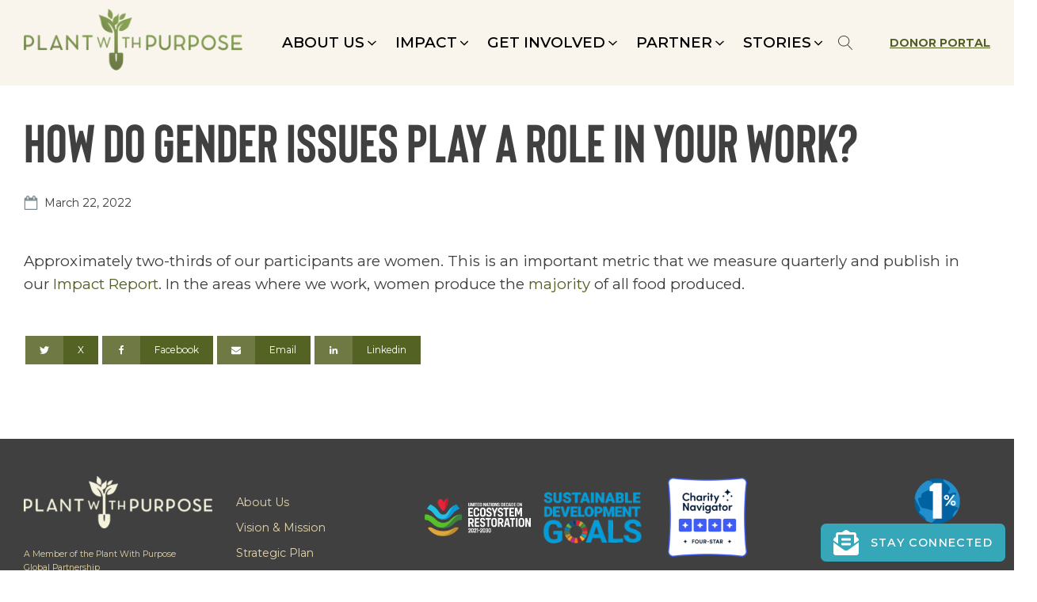

--- FILE ---
content_type: text/html; charset=UTF-8
request_url: https://plantwithpurpose.org/faq/how-do-gender-issues-play-a-role-in-your-work/
body_size: 31328
content:
<!DOCTYPE html>
<html lang="en-US" >
<head>
<meta charset="UTF-8">
<meta name="viewport" content="width=device-width, initial-scale=1.0">
<!-- WP_HEAD() START -->
<script data-cfasync="false" data-no-defer="1" data-no-minify="1" data-no-optimize="1">var ewww_webp_supported=!1;function check_webp_feature(A,e){var w;e=void 0!==e?e:function(){},ewww_webp_supported?e(ewww_webp_supported):((w=new Image).onload=function(){ewww_webp_supported=0<w.width&&0<w.height,e&&e(ewww_webp_supported)},w.onerror=function(){e&&e(!1)},w.src="data:image/webp;base64,"+{alpha:"UklGRkoAAABXRUJQVlA4WAoAAAAQAAAAAAAAAAAAQUxQSAwAAAARBxAR/Q9ERP8DAABWUDggGAAAABQBAJ0BKgEAAQAAAP4AAA3AAP7mtQAAAA=="}[A])}check_webp_feature("alpha");</script><script data-cfasync="false" data-no-defer="1" data-no-minify="1" data-no-optimize="1">var Arrive=function(c,w){"use strict";if(c.MutationObserver&&"undefined"!=typeof HTMLElement){var r,a=0,u=(r=HTMLElement.prototype.matches||HTMLElement.prototype.webkitMatchesSelector||HTMLElement.prototype.mozMatchesSelector||HTMLElement.prototype.msMatchesSelector,{matchesSelector:function(e,t){return e instanceof HTMLElement&&r.call(e,t)},addMethod:function(e,t,r){var a=e[t];e[t]=function(){return r.length==arguments.length?r.apply(this,arguments):"function"==typeof a?a.apply(this,arguments):void 0}},callCallbacks:function(e,t){t&&t.options.onceOnly&&1==t.firedElems.length&&(e=[e[0]]);for(var r,a=0;r=e[a];a++)r&&r.callback&&r.callback.call(r.elem,r.elem);t&&t.options.onceOnly&&1==t.firedElems.length&&t.me.unbindEventWithSelectorAndCallback.call(t.target,t.selector,t.callback)},checkChildNodesRecursively:function(e,t,r,a){for(var i,n=0;i=e[n];n++)r(i,t,a)&&a.push({callback:t.callback,elem:i}),0<i.childNodes.length&&u.checkChildNodesRecursively(i.childNodes,t,r,a)},mergeArrays:function(e,t){var r,a={};for(r in e)e.hasOwnProperty(r)&&(a[r]=e[r]);for(r in t)t.hasOwnProperty(r)&&(a[r]=t[r]);return a},toElementsArray:function(e){return e=void 0!==e&&("number"!=typeof e.length||e===c)?[e]:e}}),e=(l.prototype.addEvent=function(e,t,r,a){a={target:e,selector:t,options:r,callback:a,firedElems:[]};return this._beforeAdding&&this._beforeAdding(a),this._eventsBucket.push(a),a},l.prototype.removeEvent=function(e){for(var t,r=this._eventsBucket.length-1;t=this._eventsBucket[r];r--)e(t)&&(this._beforeRemoving&&this._beforeRemoving(t),(t=this._eventsBucket.splice(r,1))&&t.length&&(t[0].callback=null))},l.prototype.beforeAdding=function(e){this._beforeAdding=e},l.prototype.beforeRemoving=function(e){this._beforeRemoving=e},l),t=function(i,n){var o=new e,l=this,s={fireOnAttributesModification:!1};return o.beforeAdding(function(t){var e=t.target;e!==c.document&&e!==c||(e=document.getElementsByTagName("html")[0]);var r=new MutationObserver(function(e){n.call(this,e,t)}),a=i(t.options);r.observe(e,a),t.observer=r,t.me=l}),o.beforeRemoving(function(e){e.observer.disconnect()}),this.bindEvent=function(e,t,r){t=u.mergeArrays(s,t);for(var a=u.toElementsArray(this),i=0;i<a.length;i++)o.addEvent(a[i],e,t,r)},this.unbindEvent=function(){var r=u.toElementsArray(this);o.removeEvent(function(e){for(var t=0;t<r.length;t++)if(this===w||e.target===r[t])return!0;return!1})},this.unbindEventWithSelectorOrCallback=function(r){var a=u.toElementsArray(this),i=r,e="function"==typeof r?function(e){for(var t=0;t<a.length;t++)if((this===w||e.target===a[t])&&e.callback===i)return!0;return!1}:function(e){for(var t=0;t<a.length;t++)if((this===w||e.target===a[t])&&e.selector===r)return!0;return!1};o.removeEvent(e)},this.unbindEventWithSelectorAndCallback=function(r,a){var i=u.toElementsArray(this);o.removeEvent(function(e){for(var t=0;t<i.length;t++)if((this===w||e.target===i[t])&&e.selector===r&&e.callback===a)return!0;return!1})},this},i=new function(){var s={fireOnAttributesModification:!1,onceOnly:!1,existing:!1};function n(e,t,r){return!(!u.matchesSelector(e,t.selector)||(e._id===w&&(e._id=a++),-1!=t.firedElems.indexOf(e._id)))&&(t.firedElems.push(e._id),!0)}var c=(i=new t(function(e){var t={attributes:!1,childList:!0,subtree:!0};return e.fireOnAttributesModification&&(t.attributes=!0),t},function(e,i){e.forEach(function(e){var t=e.addedNodes,r=e.target,a=[];null!==t&&0<t.length?u.checkChildNodesRecursively(t,i,n,a):"attributes"===e.type&&n(r,i)&&a.push({callback:i.callback,elem:r}),u.callCallbacks(a,i)})})).bindEvent;return i.bindEvent=function(e,t,r){t=void 0===r?(r=t,s):u.mergeArrays(s,t);var a=u.toElementsArray(this);if(t.existing){for(var i=[],n=0;n<a.length;n++)for(var o=a[n].querySelectorAll(e),l=0;l<o.length;l++)i.push({callback:r,elem:o[l]});if(t.onceOnly&&i.length)return r.call(i[0].elem,i[0].elem);setTimeout(u.callCallbacks,1,i)}c.call(this,e,t,r)},i},o=new function(){var a={};function i(e,t){return u.matchesSelector(e,t.selector)}var n=(o=new t(function(){return{childList:!0,subtree:!0}},function(e,r){e.forEach(function(e){var t=e.removedNodes,e=[];null!==t&&0<t.length&&u.checkChildNodesRecursively(t,r,i,e),u.callCallbacks(e,r)})})).bindEvent;return o.bindEvent=function(e,t,r){t=void 0===r?(r=t,a):u.mergeArrays(a,t),n.call(this,e,t,r)},o};d(HTMLElement.prototype),d(NodeList.prototype),d(HTMLCollection.prototype),d(HTMLDocument.prototype),d(Window.prototype);var n={};return s(i,n,"unbindAllArrive"),s(o,n,"unbindAllLeave"),n}function l(){this._eventsBucket=[],this._beforeAdding=null,this._beforeRemoving=null}function s(e,t,r){u.addMethod(t,r,e.unbindEvent),u.addMethod(t,r,e.unbindEventWithSelectorOrCallback),u.addMethod(t,r,e.unbindEventWithSelectorAndCallback)}function d(e){e.arrive=i.bindEvent,s(i,e,"unbindArrive"),e.leave=o.bindEvent,s(o,e,"unbindLeave")}}(window,void 0),ewww_webp_supported=!1;function check_webp_feature(e,t){var r;ewww_webp_supported?t(ewww_webp_supported):((r=new Image).onload=function(){ewww_webp_supported=0<r.width&&0<r.height,t(ewww_webp_supported)},r.onerror=function(){t(!1)},r.src="data:image/webp;base64,"+{alpha:"UklGRkoAAABXRUJQVlA4WAoAAAAQAAAAAAAAAAAAQUxQSAwAAAARBxAR/Q9ERP8DAABWUDggGAAAABQBAJ0BKgEAAQAAAP4AAA3AAP7mtQAAAA==",animation:"UklGRlIAAABXRUJQVlA4WAoAAAASAAAAAAAAAAAAQU5JTQYAAAD/////AABBTk1GJgAAAAAAAAAAAAAAAAAAAGQAAABWUDhMDQAAAC8AAAAQBxAREYiI/gcA"}[e])}function ewwwLoadImages(e){if(e){for(var t=document.querySelectorAll(".batch-image img, .image-wrapper a, .ngg-pro-masonry-item a, .ngg-galleria-offscreen-seo-wrapper a"),r=0,a=t.length;r<a;r++)ewwwAttr(t[r],"data-src",t[r].getAttribute("data-webp")),ewwwAttr(t[r],"data-thumbnail",t[r].getAttribute("data-webp-thumbnail"));for(var i=document.querySelectorAll("div.woocommerce-product-gallery__image"),r=0,a=i.length;r<a;r++)ewwwAttr(i[r],"data-thumb",i[r].getAttribute("data-webp-thumb"))}for(var n=document.querySelectorAll("video"),r=0,a=n.length;r<a;r++)ewwwAttr(n[r],"poster",e?n[r].getAttribute("data-poster-webp"):n[r].getAttribute("data-poster-image"));for(var o,l=document.querySelectorAll("img.ewww_webp_lazy_load"),r=0,a=l.length;r<a;r++)e&&(ewwwAttr(l[r],"data-lazy-srcset",l[r].getAttribute("data-lazy-srcset-webp")),ewwwAttr(l[r],"data-srcset",l[r].getAttribute("data-srcset-webp")),ewwwAttr(l[r],"data-lazy-src",l[r].getAttribute("data-lazy-src-webp")),ewwwAttr(l[r],"data-src",l[r].getAttribute("data-src-webp")),ewwwAttr(l[r],"data-orig-file",l[r].getAttribute("data-webp-orig-file")),ewwwAttr(l[r],"data-medium-file",l[r].getAttribute("data-webp-medium-file")),ewwwAttr(l[r],"data-large-file",l[r].getAttribute("data-webp-large-file")),null!=(o=l[r].getAttribute("srcset"))&&!1!==o&&o.includes("R0lGOD")&&ewwwAttr(l[r],"src",l[r].getAttribute("data-lazy-src-webp"))),l[r].className=l[r].className.replace(/\bewww_webp_lazy_load\b/,"");for(var s=document.querySelectorAll(".ewww_webp"),r=0,a=s.length;r<a;r++)e?(ewwwAttr(s[r],"srcset",s[r].getAttribute("data-srcset-webp")),ewwwAttr(s[r],"src",s[r].getAttribute("data-src-webp")),ewwwAttr(s[r],"data-orig-file",s[r].getAttribute("data-webp-orig-file")),ewwwAttr(s[r],"data-medium-file",s[r].getAttribute("data-webp-medium-file")),ewwwAttr(s[r],"data-large-file",s[r].getAttribute("data-webp-large-file")),ewwwAttr(s[r],"data-large_image",s[r].getAttribute("data-webp-large_image")),ewwwAttr(s[r],"data-src",s[r].getAttribute("data-webp-src"))):(ewwwAttr(s[r],"srcset",s[r].getAttribute("data-srcset-img")),ewwwAttr(s[r],"src",s[r].getAttribute("data-src-img"))),s[r].className=s[r].className.replace(/\bewww_webp\b/,"ewww_webp_loaded");window.jQuery&&jQuery.fn.isotope&&jQuery.fn.imagesLoaded&&(jQuery(".fusion-posts-container-infinite").imagesLoaded(function(){jQuery(".fusion-posts-container-infinite").hasClass("isotope")&&jQuery(".fusion-posts-container-infinite").isotope()}),jQuery(".fusion-portfolio:not(.fusion-recent-works) .fusion-portfolio-wrapper").imagesLoaded(function(){jQuery(".fusion-portfolio:not(.fusion-recent-works) .fusion-portfolio-wrapper").isotope()}))}function ewwwWebPInit(e){ewwwLoadImages(e),ewwwNggLoadGalleries(e),document.arrive(".ewww_webp",function(){ewwwLoadImages(e)}),document.arrive(".ewww_webp_lazy_load",function(){ewwwLoadImages(e)}),document.arrive("videos",function(){ewwwLoadImages(e)}),"loading"==document.readyState?document.addEventListener("DOMContentLoaded",ewwwJSONParserInit):("undefined"!=typeof galleries&&ewwwNggParseGalleries(e),ewwwWooParseVariations(e))}function ewwwAttr(e,t,r){null!=r&&!1!==r&&e.setAttribute(t,r)}function ewwwJSONParserInit(){"undefined"!=typeof galleries&&check_webp_feature("alpha",ewwwNggParseGalleries),check_webp_feature("alpha",ewwwWooParseVariations)}function ewwwWooParseVariations(e){if(e)for(var t=document.querySelectorAll("form.variations_form"),r=0,a=t.length;r<a;r++){var i=t[r].getAttribute("data-product_variations"),n=!1;try{for(var o in i=JSON.parse(i))void 0!==i[o]&&void 0!==i[o].image&&(void 0!==i[o].image.src_webp&&(i[o].image.src=i[o].image.src_webp,n=!0),void 0!==i[o].image.srcset_webp&&(i[o].image.srcset=i[o].image.srcset_webp,n=!0),void 0!==i[o].image.full_src_webp&&(i[o].image.full_src=i[o].image.full_src_webp,n=!0),void 0!==i[o].image.gallery_thumbnail_src_webp&&(i[o].image.gallery_thumbnail_src=i[o].image.gallery_thumbnail_src_webp,n=!0),void 0!==i[o].image.thumb_src_webp&&(i[o].image.thumb_src=i[o].image.thumb_src_webp,n=!0));n&&ewwwAttr(t[r],"data-product_variations",JSON.stringify(i))}catch(e){}}}function ewwwNggParseGalleries(e){if(e)for(var t in galleries){var r=galleries[t];galleries[t].images_list=ewwwNggParseImageList(r.images_list)}}function ewwwNggLoadGalleries(e){e&&document.addEventListener("ngg.galleria.themeadded",function(e,t){window.ngg_galleria._create_backup=window.ngg_galleria.create,window.ngg_galleria.create=function(e,t){var r=$(e).data("id");return galleries["gallery_"+r].images_list=ewwwNggParseImageList(galleries["gallery_"+r].images_list),window.ngg_galleria._create_backup(e,t)}})}function ewwwNggParseImageList(e){for(var t in e){var r=e[t];if(void 0!==r["image-webp"]&&(e[t].image=r["image-webp"],delete e[t]["image-webp"]),void 0!==r["thumb-webp"]&&(e[t].thumb=r["thumb-webp"],delete e[t]["thumb-webp"]),void 0!==r.full_image_webp&&(e[t].full_image=r.full_image_webp,delete e[t].full_image_webp),void 0!==r.srcsets)for(var a in r.srcsets)nggSrcset=r.srcsets[a],void 0!==r.srcsets[a+"-webp"]&&(e[t].srcsets[a]=r.srcsets[a+"-webp"],delete e[t].srcsets[a+"-webp"]);if(void 0!==r.full_srcsets)for(var i in r.full_srcsets)nggFSrcset=r.full_srcsets[i],void 0!==r.full_srcsets[i+"-webp"]&&(e[t].full_srcsets[i]=r.full_srcsets[i+"-webp"],delete e[t].full_srcsets[i+"-webp"])}return e}check_webp_feature("alpha",ewwwWebPInit);</script><meta name='robots' content='index, follow, max-image-preview:large, max-snippet:-1, max-video-preview:-1' />

    <!-- Google Tag Manager -->
    <script>(function(w,d,s,l,i){w[l]=w[l]||[];w[l].push({'gtm.start':
    new Date().getTime(),event:'gtm.js'});var f=d.getElementsByTagName(s)[0],
    j=d.createElement(s),dl=l!='dataLayer'?'&l='+l:'';j.async=true;j.src=
    'https://www.googletagmanager.com/gtm.js?id='+i+dl;f.parentNode.insertBefore(j,f);
    })(window,document,'script','dataLayer','GTM-W5ZRF2B');</script>
    <!-- End Google Tag Manager -->


	<!-- This site is optimized with the Yoast SEO Premium plugin v26.6 (Yoast SEO v26.6) - https://yoast.com/wordpress/plugins/seo/ -->
	<title>How do gender issues play a role in your work? | Plant With Purpose</title>
	<meta name="description" content="Approximately two-thirds of our participants are women. This is an important metric that we measure and publish ..." />
	<link rel="canonical" href="https://plantwithpurpose.org/faq/how-do-gender-issues-play-a-role-in-your-work/" />
	<meta property="og:locale" content="en_US" />
	<meta property="og:type" content="article" />
	<meta property="og:title" content="How do gender issues play a role in your work?" />
	<meta property="og:description" content="Approximately two-thirds of our participants are women. This is an important metric that we measure and publish ..." />
	<meta property="og:url" content="https://plantwithpurpose.org/faq/how-do-gender-issues-play-a-role-in-your-work/" />
	<meta property="og:site_name" content="Plant With Purpose" />
	<meta property="article:modified_time" content="2022-12-29T23:38:10+00:00" />
	<meta property="og:image" content="https://plantwithpurpose.org/wp-content/uploads/2022/03/OpenGraphImage.jpg" />
	<meta property="og:image:width" content="1200" />
	<meta property="og:image:height" content="630" />
	<meta property="og:image:type" content="image/jpeg" />
	<meta name="twitter:card" content="summary_large_image" />
	<script type="application/ld+json" class="yoast-schema-graph">{"@context":"https://schema.org","@graph":[{"@type":"WebPage","@id":"https://plantwithpurpose.org/faq/how-do-gender-issues-play-a-role-in-your-work/","url":"https://plantwithpurpose.org/faq/how-do-gender-issues-play-a-role-in-your-work/","name":"How do gender issues play a role in your work? | Plant With Purpose","isPartOf":{"@id":"https://plantwithpurpose.org/#website"},"datePublished":"2022-03-23T03:18:42+00:00","dateModified":"2022-12-29T23:38:10+00:00","description":"Approximately two-thirds of our participants are women. This is an important metric that we measure and publish ...","breadcrumb":{"@id":"https://plantwithpurpose.org/faq/how-do-gender-issues-play-a-role-in-your-work/#breadcrumb"},"inLanguage":"en-US","potentialAction":[{"@type":"ReadAction","target":["https://plantwithpurpose.org/faq/how-do-gender-issues-play-a-role-in-your-work/"]}]},{"@type":"BreadcrumbList","@id":"https://plantwithpurpose.org/faq/how-do-gender-issues-play-a-role-in-your-work/#breadcrumb","itemListElement":[{"@type":"ListItem","position":1,"name":"Home","item":"https://plantwithpurpose.org/"},{"@type":"ListItem","position":2,"name":"How do gender issues play a role in your work?"}]},{"@type":"WebSite","@id":"https://plantwithpurpose.org/#website","url":"https://plantwithpurpose.org/","name":"Plant With Purpose","description":"For People &amp; Planet","publisher":{"@id":"https://plantwithpurpose.org/#organization"},"potentialAction":[{"@type":"SearchAction","target":{"@type":"EntryPoint","urlTemplate":"https://plantwithpurpose.org/?s={search_term_string}"},"query-input":{"@type":"PropertyValueSpecification","valueRequired":true,"valueName":"search_term_string"}}],"inLanguage":"en-US"},{"@type":"Organization","@id":"https://plantwithpurpose.org/#organization","name":"Plant With Purpose","url":"https://plantwithpurpose.org/","logo":{"@type":"ImageObject","inLanguage":"en-US","@id":"https://plantwithpurpose.org/#/schema/logo/image/","url":"https://plantwithpurpose.org/wp-content/uploads/2022/10/plant-with-purpose-2016-logo.jpg","contentUrl":"https://plantwithpurpose.org/wp-content/uploads/2022/10/plant-with-purpose-2016-logo.jpg","width":243,"height":142,"caption":"Plant With Purpose"},"image":{"@id":"https://plantwithpurpose.org/#/schema/logo/image/"}}]}</script>
	<!-- / Yoast SEO Premium plugin. -->


<link id="ma-customfonts" href="//plantwithpurpose.org/wp-content/uploads/fonts/ma_customfonts.css?ver=63f84dfa" rel="stylesheet" type="text/css" /><style id='wp-img-auto-sizes-contain-inline-css' type='text/css'>
img:is([sizes=auto i],[sizes^="auto," i]){contain-intrinsic-size:3000px 1500px}
/*# sourceURL=wp-img-auto-sizes-contain-inline-css */
</style>
<style id='wp-block-library-inline-css' type='text/css'>
:root{--wp-block-synced-color:#7a00df;--wp-block-synced-color--rgb:122,0,223;--wp-bound-block-color:var(--wp-block-synced-color);--wp-editor-canvas-background:#ddd;--wp-admin-theme-color:#007cba;--wp-admin-theme-color--rgb:0,124,186;--wp-admin-theme-color-darker-10:#006ba1;--wp-admin-theme-color-darker-10--rgb:0,107,160.5;--wp-admin-theme-color-darker-20:#005a87;--wp-admin-theme-color-darker-20--rgb:0,90,135;--wp-admin-border-width-focus:2px}@media (min-resolution:192dpi){:root{--wp-admin-border-width-focus:1.5px}}.wp-element-button{cursor:pointer}:root .has-very-light-gray-background-color{background-color:#eee}:root .has-very-dark-gray-background-color{background-color:#313131}:root .has-very-light-gray-color{color:#eee}:root .has-very-dark-gray-color{color:#313131}:root .has-vivid-green-cyan-to-vivid-cyan-blue-gradient-background{background:linear-gradient(135deg,#00d084,#0693e3)}:root .has-purple-crush-gradient-background{background:linear-gradient(135deg,#34e2e4,#4721fb 50%,#ab1dfe)}:root .has-hazy-dawn-gradient-background{background:linear-gradient(135deg,#faaca8,#dad0ec)}:root .has-subdued-olive-gradient-background{background:linear-gradient(135deg,#fafae1,#67a671)}:root .has-atomic-cream-gradient-background{background:linear-gradient(135deg,#fdd79a,#004a59)}:root .has-nightshade-gradient-background{background:linear-gradient(135deg,#330968,#31cdcf)}:root .has-midnight-gradient-background{background:linear-gradient(135deg,#020381,#2874fc)}:root{--wp--preset--font-size--normal:16px;--wp--preset--font-size--huge:42px}.has-regular-font-size{font-size:1em}.has-larger-font-size{font-size:2.625em}.has-normal-font-size{font-size:var(--wp--preset--font-size--normal)}.has-huge-font-size{font-size:var(--wp--preset--font-size--huge)}.has-text-align-center{text-align:center}.has-text-align-left{text-align:left}.has-text-align-right{text-align:right}.has-fit-text{white-space:nowrap!important}#end-resizable-editor-section{display:none}.aligncenter{clear:both}.items-justified-left{justify-content:flex-start}.items-justified-center{justify-content:center}.items-justified-right{justify-content:flex-end}.items-justified-space-between{justify-content:space-between}.screen-reader-text{border:0;clip-path:inset(50%);height:1px;margin:-1px;overflow:hidden;padding:0;position:absolute;width:1px;word-wrap:normal!important}.screen-reader-text:focus{background-color:#ddd;clip-path:none;color:#444;display:block;font-size:1em;height:auto;left:5px;line-height:normal;padding:15px 23px 14px;text-decoration:none;top:5px;width:auto;z-index:100000}html :where(.has-border-color){border-style:solid}html :where([style*=border-top-color]){border-top-style:solid}html :where([style*=border-right-color]){border-right-style:solid}html :where([style*=border-bottom-color]){border-bottom-style:solid}html :where([style*=border-left-color]){border-left-style:solid}html :where([style*=border-width]){border-style:solid}html :where([style*=border-top-width]){border-top-style:solid}html :where([style*=border-right-width]){border-right-style:solid}html :where([style*=border-bottom-width]){border-bottom-style:solid}html :where([style*=border-left-width]){border-left-style:solid}html :where(img[class*=wp-image-]){height:auto;max-width:100%}:where(figure){margin:0 0 1em}html :where(.is-position-sticky){--wp-admin--admin-bar--position-offset:var(--wp-admin--admin-bar--height,0px)}@media screen and (max-width:600px){html :where(.is-position-sticky){--wp-admin--admin-bar--position-offset:0px}}

/*# sourceURL=wp-block-library-inline-css */
</style><style id='wp-block-paragraph-inline-css' type='text/css'>
.is-small-text{font-size:.875em}.is-regular-text{font-size:1em}.is-large-text{font-size:2.25em}.is-larger-text{font-size:3em}.has-drop-cap:not(:focus):first-letter{float:left;font-size:8.4em;font-style:normal;font-weight:100;line-height:.68;margin:.05em .1em 0 0;text-transform:uppercase}body.rtl .has-drop-cap:not(:focus):first-letter{float:none;margin-left:.1em}p.has-drop-cap.has-background{overflow:hidden}:root :where(p.has-background){padding:1.25em 2.375em}:where(p.has-text-color:not(.has-link-color)) a{color:inherit}p.has-text-align-left[style*="writing-mode:vertical-lr"],p.has-text-align-right[style*="writing-mode:vertical-rl"]{rotate:180deg}
/*# sourceURL=https://plantwithpurpose.org/wp-includes/blocks/paragraph/style.min.css */
</style>
<style id='global-styles-inline-css' type='text/css'>
:root{--wp--preset--aspect-ratio--square: 1;--wp--preset--aspect-ratio--4-3: 4/3;--wp--preset--aspect-ratio--3-4: 3/4;--wp--preset--aspect-ratio--3-2: 3/2;--wp--preset--aspect-ratio--2-3: 2/3;--wp--preset--aspect-ratio--16-9: 16/9;--wp--preset--aspect-ratio--9-16: 9/16;--wp--preset--color--black: #000000;--wp--preset--color--cyan-bluish-gray: #abb8c3;--wp--preset--color--white: #ffffff;--wp--preset--color--pale-pink: #f78da7;--wp--preset--color--vivid-red: #cf2e2e;--wp--preset--color--luminous-vivid-orange: #ff6900;--wp--preset--color--luminous-vivid-amber: #fcb900;--wp--preset--color--light-green-cyan: #7bdcb5;--wp--preset--color--vivid-green-cyan: #00d084;--wp--preset--color--pale-cyan-blue: #8ed1fc;--wp--preset--color--vivid-cyan-blue: #0693e3;--wp--preset--color--vivid-purple: #9b51e0;--wp--preset--gradient--vivid-cyan-blue-to-vivid-purple: linear-gradient(135deg,rgb(6,147,227) 0%,rgb(155,81,224) 100%);--wp--preset--gradient--light-green-cyan-to-vivid-green-cyan: linear-gradient(135deg,rgb(122,220,180) 0%,rgb(0,208,130) 100%);--wp--preset--gradient--luminous-vivid-amber-to-luminous-vivid-orange: linear-gradient(135deg,rgb(252,185,0) 0%,rgb(255,105,0) 100%);--wp--preset--gradient--luminous-vivid-orange-to-vivid-red: linear-gradient(135deg,rgb(255,105,0) 0%,rgb(207,46,46) 100%);--wp--preset--gradient--very-light-gray-to-cyan-bluish-gray: linear-gradient(135deg,rgb(238,238,238) 0%,rgb(169,184,195) 100%);--wp--preset--gradient--cool-to-warm-spectrum: linear-gradient(135deg,rgb(74,234,220) 0%,rgb(151,120,209) 20%,rgb(207,42,186) 40%,rgb(238,44,130) 60%,rgb(251,105,98) 80%,rgb(254,248,76) 100%);--wp--preset--gradient--blush-light-purple: linear-gradient(135deg,rgb(255,206,236) 0%,rgb(152,150,240) 100%);--wp--preset--gradient--blush-bordeaux: linear-gradient(135deg,rgb(254,205,165) 0%,rgb(254,45,45) 50%,rgb(107,0,62) 100%);--wp--preset--gradient--luminous-dusk: linear-gradient(135deg,rgb(255,203,112) 0%,rgb(199,81,192) 50%,rgb(65,88,208) 100%);--wp--preset--gradient--pale-ocean: linear-gradient(135deg,rgb(255,245,203) 0%,rgb(182,227,212) 50%,rgb(51,167,181) 100%);--wp--preset--gradient--electric-grass: linear-gradient(135deg,rgb(202,248,128) 0%,rgb(113,206,126) 100%);--wp--preset--gradient--midnight: linear-gradient(135deg,rgb(2,3,129) 0%,rgb(40,116,252) 100%);--wp--preset--font-size--small: 13px;--wp--preset--font-size--medium: 20px;--wp--preset--font-size--large: 36px;--wp--preset--font-size--x-large: 42px;--wp--preset--spacing--20: 0.44rem;--wp--preset--spacing--30: 0.67rem;--wp--preset--spacing--40: 1rem;--wp--preset--spacing--50: 1.5rem;--wp--preset--spacing--60: 2.25rem;--wp--preset--spacing--70: 3.38rem;--wp--preset--spacing--80: 5.06rem;--wp--preset--shadow--natural: 6px 6px 9px rgba(0, 0, 0, 0.2);--wp--preset--shadow--deep: 12px 12px 50px rgba(0, 0, 0, 0.4);--wp--preset--shadow--sharp: 6px 6px 0px rgba(0, 0, 0, 0.2);--wp--preset--shadow--outlined: 6px 6px 0px -3px rgb(255, 255, 255), 6px 6px rgb(0, 0, 0);--wp--preset--shadow--crisp: 6px 6px 0px rgb(0, 0, 0);}:where(.is-layout-flex){gap: 0.5em;}:where(.is-layout-grid){gap: 0.5em;}body .is-layout-flex{display: flex;}.is-layout-flex{flex-wrap: wrap;align-items: center;}.is-layout-flex > :is(*, div){margin: 0;}body .is-layout-grid{display: grid;}.is-layout-grid > :is(*, div){margin: 0;}:where(.wp-block-columns.is-layout-flex){gap: 2em;}:where(.wp-block-columns.is-layout-grid){gap: 2em;}:where(.wp-block-post-template.is-layout-flex){gap: 1.25em;}:where(.wp-block-post-template.is-layout-grid){gap: 1.25em;}.has-black-color{color: var(--wp--preset--color--black) !important;}.has-cyan-bluish-gray-color{color: var(--wp--preset--color--cyan-bluish-gray) !important;}.has-white-color{color: var(--wp--preset--color--white) !important;}.has-pale-pink-color{color: var(--wp--preset--color--pale-pink) !important;}.has-vivid-red-color{color: var(--wp--preset--color--vivid-red) !important;}.has-luminous-vivid-orange-color{color: var(--wp--preset--color--luminous-vivid-orange) !important;}.has-luminous-vivid-amber-color{color: var(--wp--preset--color--luminous-vivid-amber) !important;}.has-light-green-cyan-color{color: var(--wp--preset--color--light-green-cyan) !important;}.has-vivid-green-cyan-color{color: var(--wp--preset--color--vivid-green-cyan) !important;}.has-pale-cyan-blue-color{color: var(--wp--preset--color--pale-cyan-blue) !important;}.has-vivid-cyan-blue-color{color: var(--wp--preset--color--vivid-cyan-blue) !important;}.has-vivid-purple-color{color: var(--wp--preset--color--vivid-purple) !important;}.has-black-background-color{background-color: var(--wp--preset--color--black) !important;}.has-cyan-bluish-gray-background-color{background-color: var(--wp--preset--color--cyan-bluish-gray) !important;}.has-white-background-color{background-color: var(--wp--preset--color--white) !important;}.has-pale-pink-background-color{background-color: var(--wp--preset--color--pale-pink) !important;}.has-vivid-red-background-color{background-color: var(--wp--preset--color--vivid-red) !important;}.has-luminous-vivid-orange-background-color{background-color: var(--wp--preset--color--luminous-vivid-orange) !important;}.has-luminous-vivid-amber-background-color{background-color: var(--wp--preset--color--luminous-vivid-amber) !important;}.has-light-green-cyan-background-color{background-color: var(--wp--preset--color--light-green-cyan) !important;}.has-vivid-green-cyan-background-color{background-color: var(--wp--preset--color--vivid-green-cyan) !important;}.has-pale-cyan-blue-background-color{background-color: var(--wp--preset--color--pale-cyan-blue) !important;}.has-vivid-cyan-blue-background-color{background-color: var(--wp--preset--color--vivid-cyan-blue) !important;}.has-vivid-purple-background-color{background-color: var(--wp--preset--color--vivid-purple) !important;}.has-black-border-color{border-color: var(--wp--preset--color--black) !important;}.has-cyan-bluish-gray-border-color{border-color: var(--wp--preset--color--cyan-bluish-gray) !important;}.has-white-border-color{border-color: var(--wp--preset--color--white) !important;}.has-pale-pink-border-color{border-color: var(--wp--preset--color--pale-pink) !important;}.has-vivid-red-border-color{border-color: var(--wp--preset--color--vivid-red) !important;}.has-luminous-vivid-orange-border-color{border-color: var(--wp--preset--color--luminous-vivid-orange) !important;}.has-luminous-vivid-amber-border-color{border-color: var(--wp--preset--color--luminous-vivid-amber) !important;}.has-light-green-cyan-border-color{border-color: var(--wp--preset--color--light-green-cyan) !important;}.has-vivid-green-cyan-border-color{border-color: var(--wp--preset--color--vivid-green-cyan) !important;}.has-pale-cyan-blue-border-color{border-color: var(--wp--preset--color--pale-cyan-blue) !important;}.has-vivid-cyan-blue-border-color{border-color: var(--wp--preset--color--vivid-cyan-blue) !important;}.has-vivid-purple-border-color{border-color: var(--wp--preset--color--vivid-purple) !important;}.has-vivid-cyan-blue-to-vivid-purple-gradient-background{background: var(--wp--preset--gradient--vivid-cyan-blue-to-vivid-purple) !important;}.has-light-green-cyan-to-vivid-green-cyan-gradient-background{background: var(--wp--preset--gradient--light-green-cyan-to-vivid-green-cyan) !important;}.has-luminous-vivid-amber-to-luminous-vivid-orange-gradient-background{background: var(--wp--preset--gradient--luminous-vivid-amber-to-luminous-vivid-orange) !important;}.has-luminous-vivid-orange-to-vivid-red-gradient-background{background: var(--wp--preset--gradient--luminous-vivid-orange-to-vivid-red) !important;}.has-very-light-gray-to-cyan-bluish-gray-gradient-background{background: var(--wp--preset--gradient--very-light-gray-to-cyan-bluish-gray) !important;}.has-cool-to-warm-spectrum-gradient-background{background: var(--wp--preset--gradient--cool-to-warm-spectrum) !important;}.has-blush-light-purple-gradient-background{background: var(--wp--preset--gradient--blush-light-purple) !important;}.has-blush-bordeaux-gradient-background{background: var(--wp--preset--gradient--blush-bordeaux) !important;}.has-luminous-dusk-gradient-background{background: var(--wp--preset--gradient--luminous-dusk) !important;}.has-pale-ocean-gradient-background{background: var(--wp--preset--gradient--pale-ocean) !important;}.has-electric-grass-gradient-background{background: var(--wp--preset--gradient--electric-grass) !important;}.has-midnight-gradient-background{background: var(--wp--preset--gradient--midnight) !important;}.has-small-font-size{font-size: var(--wp--preset--font-size--small) !important;}.has-medium-font-size{font-size: var(--wp--preset--font-size--medium) !important;}.has-large-font-size{font-size: var(--wp--preset--font-size--large) !important;}.has-x-large-font-size{font-size: var(--wp--preset--font-size--x-large) !important;}
/*# sourceURL=global-styles-inline-css */
</style>

<style id='classic-theme-styles-inline-css' type='text/css'>
/*! This file is auto-generated */
.wp-block-button__link{color:#fff;background-color:#32373c;border-radius:9999px;box-shadow:none;text-decoration:none;padding:calc(.667em + 2px) calc(1.333em + 2px);font-size:1.125em}.wp-block-file__button{background:#32373c;color:#fff;text-decoration:none}
/*# sourceURL=/wp-includes/css/classic-themes.min.css */
</style>
<link rel='stylesheet' id='automaticcss-css' href='https://plantwithpurpose.org/wp-content/uploads/automatic-css/automatic.css?ver=1658618966' type='text/css' media='all' />
<link rel='stylesheet' id='oxygen-css' href='https://plantwithpurpose.org/wp-content/plugins/oxygen/component-framework/oxygen.css?ver=4.9.5' type='text/css' media='all' />
<script type="text/javascript" id="real3d-flipbook-global-js-extra">
/* <![CDATA[ */
var flipbookOptions_global = {"pages":[],"pdfUrl":"","printPdfUrl":"","tableOfContent":[],"id":"","bookId":"","date":"","lightboxThumbnailUrl":"","mode":"lightbox","viewMode":"webgl","pageTextureSize":"2048","pageTextureSizeSmall":"1500","pageTextureSizeMobile":"","pageTextureSizeMobileSmall":"1024","minPixelRatio":"1","pdfTextLayer":"true","zoomMin":"0.9","zoomStep":"2","zoomSize":"","zoomReset":"false","doubleClickZoom":"true","pageDrag":"true","singlePageMode":"false","pageFlipDuration":"1","sound":"false","startPage":"1","pageNumberOffset":"0","deeplinking":{"enabled":"false","prefix":""},"responsiveView":"true","responsiveViewTreshold":"768","responsiveViewRatio":"1","cover":"true","backCover":"true","scaleCover":"false","pageCaptions":"false","height":"400","responsiveHeight":"true","containerRatio":"","thumbnailsOnStart":"false","contentOnStart":"false","searchOnStart":"","searchResultsThumbs":"false","tableOfContentCloseOnClick":"true","thumbsCloseOnClick":"true","autoplayOnStart":"false","autoplayInterval":"3000","autoplayLoop":"true","autoplayStartPage":"1","rightToLeft":"false","pageWidth":"","pageHeight":"","thumbSize":"130","logoImg":"","logoUrl":"","logoUrlTarget":"_blank","logoCSS":"position:absolute;left:0;top:0;","menuSelector":"","zIndex":"auto","preloaderText":"","googleAnalyticsTrackingCode":"","pdfBrowserViewerIfIE":"false","modeMobile":"","viewModeMobile":"","aspectMobile":"","aspectRatioMobile":"0.71","singlePageModeIfMobile":"false","logoHideOnMobile":"false","mobile":{"thumbnailsOnStart":"false","contentOnStart":"false","currentPage":{"enabled":"false"}},"lightboxCssClass":"","lightboxLink":"","lightboxLinkNewWindow":"true","lightboxBackground":"rgb(81, 85, 88)","lightboxBackgroundPattern":"","lightboxBackgroundImage":"","lightboxContainerCSS":"display:inline-block;padding:10px;","lightboxThumbnailHeight":"300","lightboxThumbnailUrlCSS":"display:block;","lightboxThumbnailInfo":"false","lightboxThumbnailInfoText":"","lightboxThumbnailInfoCSS":"top: 0;  width: 100%; height: 100%; font-size: 16px; color: #000; background: rgba(255,255,255,.8);","showTitle":"false","showDate":"false","hideThumbnail":"false","lightboxText":"","lightboxTextCSS":"display:block;","lightboxTextPosition":"top","lightBoxOpened":"false","lightBoxFullscreen":"false","lightboxStartPage":"","lightboxMarginV":"0","lightboxMarginH":"0","lights":"true","lightPositionX":"0","lightPositionY":"150","lightPositionZ":"1400","lightIntensity":"0.6","shadows":"true","shadowMapSize":"2048","shadowOpacity":"0.2","shadowDistance":"15","pageHardness":"2","coverHardness":"2","pageRoughness":"1","pageMetalness":"0","pageSegmentsW":"6","pageSegmentsH":"1","pageMiddleShadowSize":"2","pageMiddleShadowColorL":"#999999","pageMiddleShadowColorR":"#777777","antialias":"false","pan":"0","tilt":"0","rotateCameraOnMouseDrag":"true","panMax":"20","panMin":"-20","tiltMax":"0","tiltMin":"-60","currentPage":{"enabled":"true","title":"Current page","hAlign":"left","vAlign":"top"},"btnAutoplay":{"enabled":"true","title":"Autoplay"},"btnNext":{"enabled":"true","title":"Next Page"},"btnLast":{"enabled":"false","title":"Last Page"},"btnPrev":{"enabled":"true","title":"Previous Page"},"btnFirst":{"enabled":"false","title":"First Page"},"btnZoomIn":{"enabled":"true","title":"Zoom in"},"btnZoomOut":{"enabled":"true","title":"Zoom out"},"btnToc":{"enabled":"true","title":"Table of Contents"},"btnThumbs":{"enabled":"true","title":"Pages"},"btnShare":{"enabled":"true","title":"Share"},"btnNotes":{"enabled":"false","title":"Notes"},"btnDownloadPages":{"enabled":"false","url":"","title":"Download pages"},"btnDownloadPdf":{"enabled":"false","url":"","title":"Download PDF","forceDownload":"true","openInNewWindow":"true"},"btnSound":{"enabled":"true","title":"Sound"},"btnExpand":{"enabled":"true","title":"Toggle fullscreen"},"btnSingle":{"enabled":"true","title":"Toggle single page"},"btnSearch":{"enabled":"false","title":"Search"},"search":{"enabled":"false","title":"Search"},"btnBookmark":{"enabled":"false","title":"Bookmark"},"btnPrint":{"enabled":"true","title":"Print"},"btnTools":{"enabled":"true","title":"Tools"},"btnClose":{"enabled":"true","title":"Close"},"whatsapp":{"enabled":"true"},"twitter":{"enabled":"true"},"facebook":{"enabled":"true"},"pinterest":{"enabled":"true"},"email":{"enabled":"true"},"linkedin":{"enabled":"true"},"digg":{"enabled":"false"},"reddit":{"enabled":"false"},"shareUrl":"","shareTitle":"","shareImage":"","layout":"1","icons":"FontAwesome","skin":"light","useFontAwesome5":"true","sideNavigationButtons":"true","menuNavigationButtons":"false","backgroundColor":"rgb(81, 85, 88)","backgroundPattern":"","backgroundImage":"","backgroundTransparent":"false","menuBackground":"","menuShadow":"","menuMargin":"0","menuPadding":"0","menuOverBook":"false","menuFloating":"false","menuTransparent":"false","menu2Background":"","menu2Shadow":"","menu2Margin":"0","menu2Padding":"0","menu2OverBook":"true","menu2Floating":"false","menu2Transparent":"true","skinColor":"","skinBackground":"","hideMenu":"false","menuAlignHorizontal":"center","btnColor":"","btnColorHover":"","btnBackground":"none","btnRadius":"0","btnMargin":"0","btnSize":"14","btnPaddingV":"10","btnPaddingH":"10","btnShadow":"","btnTextShadow":"","btnBorder":"","sideBtnColor":"#fff","sideBtnColorHover":"#fff","sideBtnBackground":"rgba(0,0,0,.3)","sideBtnBackgroundHover":"","sideBtnRadius":"0","sideBtnMargin":"0","sideBtnSize":"30","sideBtnPaddingV":"5","sideBtnPaddingH":"5","sideBtnShadow":"","sideBtnTextShadow":"","sideBtnBorder":"","closeBtnColorHover":"#FFF","closeBtnBackground":"rgba(0,0,0,.4)","closeBtnRadius":"0","closeBtnMargin":"0","closeBtnSize":"20","closeBtnPadding":"5","closeBtnTextShadow":"","closeBtnBorder":"","floatingBtnColor":"","floatingBtnColorHover":"","floatingBtnBackground":"","floatingBtnBackgroundHover":"","floatingBtnRadius":"","floatingBtnMargin":"","floatingBtnSize":"","floatingBtnPadding":"","floatingBtnShadow":"","floatingBtnTextShadow":"","floatingBtnBorder":"","currentPageMarginV":"5","currentPageMarginH":"5","arrowsAlwaysEnabledForNavigation":"false","arrowsDisabledNotFullscreen":"true","touchSwipeEnabled":"true","fitToWidth":"false","rightClickEnabled":"true","linkColor":"rgba(0, 0, 0, 0)","linkColorHover":"rgba(255, 255, 0, 1)","linkOpacity":"0.4","linkTarget":"_blank","pdfAutoLinks":"false","disableRange":"false","strings":{"print":"Print","printLeftPage":"Print left page","printRightPage":"Print right page","printCurrentPage":"Print current page","printAllPages":"Print all pages","download":"Download","downloadLeftPage":"Download left page","downloadRightPage":"Download right page","downloadCurrentPage":"Download current page","downloadAllPages":"Download all pages","bookmarks":"Bookmarks","bookmarkLeftPage":"Bookmark left page","bookmarkRightPage":"Bookmark right page","bookmarkCurrentPage":"Bookmark current page","search":"Search","findInDocument":"Find in document","pagesFoundContaining":"pages found containing","noMatches":"No matches","matchesFound":"matches found","page":"Page","matches":"matches","thumbnails":"Thumbnails","tableOfContent":"Table of Contents","share":"Share","pressEscToClose":"Press ESC to close","password":"Password","addNote":"Add note","typeInYourNote":"Type in your note..."},"access":"none","backgroundMusic":"","cornerCurl":"false","pdfTools":{"pageHeight":1500,"thumbHeight":200,"quality":0.8,"textLayer":"true","autoConvert":"true"},"slug":"","convertPDFLinks":"true","convertPDFLinksWithClass":"","convertPDFLinksWithoutClass":"noflipbook","overridePDFEmbedder":"true","overrideDflip":"true","overrideWonderPDFEmbed":"true","override3DFlipBook":"true","overridePDFjsViewer":"true","resumeReading":"false","previewPages":"","previewMode":"","sideMenuOverBook":"true","sideMenuOverMenu":"true","sideMenuOverMenu2":"true","s":"21d42943"};
//# sourceURL=real3d-flipbook-global-js-extra
/* ]]> */
</script>
<script type="text/javascript" src="https://plantwithpurpose.org/wp-includes/js/jquery/jquery.min.js?ver=3.7.1" id="jquery-core-js"></script>
<link rel="https://api.w.org/" href="https://plantwithpurpose.org/wp-json/" /><link rel="alternate" title="JSON" type="application/json" href="https://plantwithpurpose.org/wp-json/wp/v2/faq/19085" /><link rel="EditURI" type="application/rsd+xml" title="RSD" href="https://plantwithpurpose.org/xmlrpc.php?rsd" />


<!-- Fundraise Up: world-class checkout experience for serious online fundraising -->
<script>(function(w,d,s,n,a){if(!w[n]){var l='call,catch,on,once,set,then,track'
.split(','),i,o=function(n){return'function'==typeof n?o.l.push([arguments])&&o
:function(){return o.l.push([n,arguments])&&o}},t=d.getElementsByTagName(s)[0],
j=d.createElement(s);j.async=!0;j.src='https://cdn.fundraiseup.com/widget/'+a;
t.parentNode.insertBefore(j,t);o.s=Date.now();o.v=4;o.h=w.location.href;o.l=[];
for(i=0;i<7;i++)o[l[i]]=o(l[i]);w[n]=o}
})(window,document,'script','FundraiseUp','ACRLUPZC');</script>
<!-- End Fundraise Up -->

<!-- Bloomerang Snippet -->
<script src="https://api.bloomerang.co/v1/WebsiteVisit?ApiKey=pub_3a55f92e-1292-11e7-bb7f-024e165d44b3" type="text/javascript"></script>


<!-- Allow SVG -->
<script>  
	jQuery('img.svg').each(function(){
            var $img = jQuery(this);
            var imgID = $img.attr('id');
            var imgClass = $img.attr('class');
            var imgURL = $img.attr('src');

            jQuery.get(imgURL, function(data) {
                // Get the SVG tag, ignore the rest
                var $svg = jQuery(data).find('svg');

                // Add replaced image's ID to the new SVG
                if(typeof imgID !== 'undefined') {
                    $svg = $svg.attr('id', imgID);
                }
                // Add replaced image's classes to the new SVG
                if(typeof imgClass !== 'undefined') {
                    $svg = $svg.attr('class', imgClass+' replaced-svg');
                }

                // Remove any invalid XML tags as per http://validator.w3.org
                $svg = $svg.removeAttr('xmlns:a');

                // Replace image with new SVG
                $img.replaceWith($svg);

            }, 'xml');

        });
</script>

<!-- LinkedIn Insghts-->

<script type="text/javascript">
_linkedin_partner_id = "4202300";
window._linkedin_data_partner_ids = window._linkedin_data_partner_ids || [];
window._linkedin_data_partner_ids.push(_linkedin_partner_id);
</script><script type="text/javascript">
(function(l) {
if (!l){window.lintrk = function(a,b){window.lintrk.q.push([a,b])};
window.lintrk.q=[]}
var s = document.getElementsByTagName("script")[0];
var b = document.createElement("script");
b.type = "text/javascript";b.async = true;
b.src = "https://snap.licdn.com/li.lms-analytics/insight.min.js";
s.parentNode.insertBefore(b, s);})(window.lintrk);
</script>
<noscript>
<img height="1" width="1" style="display:none;" alt="" src="https://px.ads.linkedin.com/collect/?pid=4202300&fmt=gif" />
</noscript>

<!-- Pardot code -->
<script type='text/javascript'>
piAId = '1103373';
piCId = '151163';
piHostname = 'grow.plantwithpurpose.org';

(function() {
function async_load(){
var s = document.createElement('script'); s.type = 'text/javascript';
s.src = ('https:' == document.location.protocol ? 'https://' : 'http://') + piHostname + '/pd.js';
var c = document.getElementsByTagName('script')[0]; c.parentNode.insertBefore(s, c);
}
if(window.attachEvent) { window.attachEvent('onload', async_load); }
else { window.addEventListener('load', async_load, false); }
})();
</script>

<!--FundraiseUp Compliance code-->
	<script>
  window.dataLayer = window.dataLayer || [];
  function gtag(){dataLayer.push(arguments);}
  gtag('consent', 'default', {
    'ad_storage': 'denied',
    'ad_user_data': 'denied',
    'ad_personalization': 'denied',
    'analytics_storage': 'denied',
    'functionality_storage': 'denied',
    'personalization_storage': 'denied',
    'security_storage': 'denied'
  });
</script>


<style>.wp-block-gallery.is-cropped .blocks-gallery-item picture{height:100%;width:100%;}</style><link rel="icon" href="https://plantwithpurpose.org/wp-content/uploads/2021/11/cropped-favicon-32x32.png" sizes="32x32" />
<link rel="icon" href="https://plantwithpurpose.org/wp-content/uploads/2021/11/cropped-favicon-192x192.png" sizes="192x192" />
<link rel="apple-touch-icon" href="https://plantwithpurpose.org/wp-content/uploads/2021/11/cropped-favicon-180x180.png" />
<meta name="msapplication-TileImage" content="https://plantwithpurpose.org/wp-content/uploads/2021/11/cropped-favicon-270x270.png" />
<link rel='stylesheet' id='oxygen-cache-19260-css' href='//plantwithpurpose.org/wp-content/uploads/oxygen/css/19260.css?cache=1767217168&#038;ver=6.9' type='text/css' media='all' />
<link rel='stylesheet' id='oxygen-cache-6-css' href='//plantwithpurpose.org/wp-content/uploads/oxygen/css/6.css?cache=1767216452&#038;ver=6.9' type='text/css' media='all' />
<link rel='stylesheet' id='oxygen-cache-18456-css' href='//plantwithpurpose.org/wp-content/uploads/oxygen/css/18456.css?cache=1752010364&#038;ver=6.9' type='text/css' media='all' />
<link rel='stylesheet' id='oxygen-universal-styles-css' href='//plantwithpurpose.org/wp-content/uploads/oxygen/css/universal.css?cache=1768508801&#038;ver=6.9' type='text/css' media='all' />
<link rel='stylesheet' id='automaticcss-oxygen-css' href='https://plantwithpurpose.org/wp-content/uploads/automatic-css/automatic-oxygen.css?ver=1658618966' type='text/css' media='all' />
<!-- END OF WP_HEAD() -->
<link rel='stylesheet' id='oxygen-aos-css' href='https://plantwithpurpose.org/wp-content/plugins/oxygen/component-framework/vendor/aos/aos.css?ver=6.9' type='text/css' media='all' />
</head>
<body class="wp-singular faq-template-default single single-faq postid-19085 wp-theme-oxygen-is-not-a-theme  wp-embed-responsive oxygen-body" >




	
    <!-- Google Tag Manager (noscript) -->
    <noscript><iframe src="https://www.googletagmanager.com/ns.html?id=GTM-W5ZRF2B"
    height="0" width="0" style="display:none;visibility:hidden"></iframe></noscript>
    <!-- End Google Tag Manager (noscript) -->

					<header id="header_nav" class="oxy-header-wrapper oxy-sticky-header  oxy-header "  si-skip="1"><div id="header_nav_row" class="oxy-header-row bg--base-ultra-light pad-header--xs" ><div class="oxy-header-container"><div id="_header_left-4-6" class="oxy-header-left" ><a id="link-27-6" class="ct-link" href="https://plantwithpurpose.org"   ><picture><source srcset="https://plantwithpurpose.org/wp-content/uploads/2021/11/pwp-landscape-logo-blended-300x84.png.webp"  type="image/webp"><img  id="image-7-6" alt="" src="https://plantwithpurpose.org/wp-content/uploads/2021/11/pwp-landscape-logo-blended-300x84.png" class="ct-image header-logo width--s" srcset="" sizes="(max-width: 300px) 100vw, 300px" data-eio="p" /></picture></a></div><div id="_header_center-5-6" class="oxy-header-center" >
		<nav id="-mega-menu-259-6" class="oxy-mega-menu " ><ul class="oxy-inner-content oxy-mega-menu_inner" data-trigger=".oxy-burger-trigger" data-hovertabs="true" data-odelay="0" data-cdelay="50" data-duration="300" data-mouseover="true" data-hash-close="false" data-auto-aria="true" data-type="individual" >
		<li id="-mega-dropdown-260-6" class="oxy-mega-dropdown header-dropdown " ><a  href="#dropdown" class="oxy-mega-dropdown_link " data-disable-link="enable" data-expanded="disable" ><span class="oxy-mega-dropdown_link-text">About Us</span><span class="oxy-mega-dropdown_icon"><svg id="icon-mega-dropdown-260-6"><use xlink:href="#FontAwesomeicon-angle-down"></use></svg></span></a><div class="oxy-mega-dropdown_inner oxy-header-container oxy-mega-dropdown_flyout" data-icon="FontAwesomeicon-angle-down"><div class="oxy-mega-dropdown_container"><div class="oxy-inner-content oxy-mega-dropdown_content oxy-header-container"><ul id="menu-header-about-us" class="oxy-mega-dropdown_menu"><li id="menu-item-19359" class="menu-item menu-item-type-post_type menu-item-object-page menu-item-19359"><a href="https://plantwithpurpose.org/who-we-are/">Who We Are</a></li>
<li id="menu-item-19360" class="menu-item menu-item-type-post_type menu-item-object-page menu-item-19360"><a href="https://plantwithpurpose.org/how-we-work/">How We Work</a></li>
<li id="menu-item-19361" class="menu-item menu-item-type-post_type menu-item-object-page menu-item-has-children menu-item-19361"><a href="https://plantwithpurpose.org/where-we-work/">Where We Work</a>
<ul class="sub-menu">
	<li id="menu-item-19363" class="menu-item menu-item-type-post_type menu-item-object-country menu-item-19363"><a href="https://plantwithpurpose.org/country/burundi/">Burundi</a></li>
	<li id="menu-item-19364" class="menu-item menu-item-type-post_type menu-item-object-country menu-item-19364"><a href="https://plantwithpurpose.org/country/dr-congo/">Democratic Republic of the Congo</a></li>
	<li id="menu-item-19365" class="menu-item menu-item-type-post_type menu-item-object-country menu-item-19365"><a href="https://plantwithpurpose.org/country/dominican-republic/">Dominican Republic</a></li>
	<li id="menu-item-19366" class="menu-item menu-item-type-post_type menu-item-object-country menu-item-19366"><a href="https://plantwithpurpose.org/country/ethiopia/">Ethiopia</a></li>
	<li id="menu-item-19362" class="menu-item menu-item-type-post_type menu-item-object-country menu-item-19362"><a href="https://plantwithpurpose.org/country/haiti/">Haiti</a></li>
	<li id="menu-item-20735" class="menu-item menu-item-type-post_type menu-item-object-country menu-item-20735"><a href="https://plantwithpurpose.org/country/malawi/">Malawi</a></li>
	<li id="menu-item-19368" class="menu-item menu-item-type-post_type menu-item-object-country menu-item-19368"><a href="https://plantwithpurpose.org/country/mexico/">Mexico</a></li>
	<li id="menu-item-19367" class="menu-item menu-item-type-post_type menu-item-object-country menu-item-19367"><a href="https://plantwithpurpose.org/country/tanzania/">Tanzania</a></li>
	<li id="menu-item-19369" class="menu-item menu-item-type-post_type menu-item-object-country menu-item-19369"><a href="https://plantwithpurpose.org/country/thailand/">Thailand</a></li>
</ul>
</li>
<li id="menu-item-19375" class="menu-item menu-item-type-post_type menu-item-object-page menu-item-19375"><a href="https://plantwithpurpose.org/trust-transparency/">Financials</a></li>
<li id="menu-item-23723" class="menu-item menu-item-type-post_type menu-item-object-page menu-item-23723"><a href="https://plantwithpurpose.org/purpose-plan/">Strategic Plan</a></li>
<li id="menu-item-23558" class="menu-item menu-item-type-post_type menu-item-object-page menu-item-23558"><a href="https://plantwithpurpose.org/our-commitment-to-safeguarding/">Safeguarding Commitment</a></li>
<li id="menu-item-19376" class="menu-item menu-item-type-post_type menu-item-object-page menu-item-has-children menu-item-19376"><a href="https://plantwithpurpose.org/our-team/">Our Team</a>
<ul class="sub-menu">
	<li id="menu-item-19377" class="menu-item menu-item-type-post_type menu-item-object-page menu-item-19377"><a href="https://plantwithpurpose.org/our-team/staff/">Staff</a></li>
	<li id="menu-item-19378" class="menu-item menu-item-type-post_type menu-item-object-page menu-item-19378"><a href="https://plantwithpurpose.org/our-team/board/">Board of Directors</a></li>
	<li id="menu-item-19379" class="menu-item menu-item-type-post_type menu-item-object-page menu-item-19379"><a href="https://plantwithpurpose.org/our-team/careers-internships/">Careers &#038; Internships</a></li>
</ul>
</li>
<li id="menu-item-19380" class="menu-item menu-item-type-post_type menu-item-object-page menu-item-19380"><a href="https://plantwithpurpose.org/faqs/">Frequently Asked Questions</a></li>
</ul></div></div></div></li>

		
		<li id="-mega-dropdown-261-6" class="oxy-mega-dropdown header-dropdown " ><a  href="#dropdown" class="oxy-mega-dropdown_link " data-disable-link="disable" data-expanded="disable" ><span class="oxy-mega-dropdown_link-text">Impact</span><span class="oxy-mega-dropdown_icon"><svg id="icon-mega-dropdown-261-6"><use xlink:href="#FontAwesomeicon-angle-down"></use></svg></span></a><div class="oxy-mega-dropdown_inner oxy-header-container oxy-mega-dropdown_flyout" data-icon="FontAwesomeicon-angle-down"><div class="oxy-mega-dropdown_container"><div class="oxy-inner-content oxy-mega-dropdown_content oxy-header-container"><ul id="menu-header-impact" class="oxy-mega-dropdown_menu"><li id="menu-item-19370" class="menu-item menu-item-type-post_type menu-item-object-page menu-item-19370"><a href="https://plantwithpurpose.org/measuring-impact/">Measuring Impact</a></li>
<li id="menu-item-19371" class="menu-item menu-item-type-post_type menu-item-object-page menu-item-19371"><a href="https://plantwithpurpose.org/economic-empowerment/">Economic Empowerment</a></li>
<li id="menu-item-19373" class="menu-item menu-item-type-post_type menu-item-object-page menu-item-19373"><a href="https://plantwithpurpose.org/environmental-restoration/">Environmental Restoration</a></li>
<li id="menu-item-19372" class="menu-item menu-item-type-post_type menu-item-object-page menu-item-19372"><a href="https://plantwithpurpose.org/reforestation/">Reforestation</a></li>
<li id="menu-item-19374" class="menu-item menu-item-type-post_type menu-item-object-page menu-item-19374"><a href="https://plantwithpurpose.org/spiritual-renewal/">Spiritual Renewal</a></li>
</ul></div></div></div></li>

		
		<li id="-mega-dropdown-262-6" class="oxy-mega-dropdown header-dropdown " ><a  href="#dropdown" class="oxy-mega-dropdown_link " data-disable-link="disable" data-expanded="disable" ><span class="oxy-mega-dropdown_link-text">Get Involved</span><span class="oxy-mega-dropdown_icon"><svg id="icon-mega-dropdown-262-6"><use xlink:href="#FontAwesomeicon-angle-down"></use></svg></span></a><div class="oxy-mega-dropdown_inner oxy-header-container oxy-mega-dropdown_flyout" data-icon="FontAwesomeicon-angle-down"><div class="oxy-mega-dropdown_container"><div class="oxy-inner-content oxy-mega-dropdown_content oxy-header-container"><ul id="menu-header-get-involved" class="oxy-mega-dropdown_menu"><li id="menu-item-19381" class="menu-item menu-item-type-post_type menu-item-object-page menu-item-19381"><a href="https://plantwithpurpose.org/give/">Give</a></li>
<li id="menu-item-19382" class="menu-item menu-item-type-custom menu-item-object-custom menu-item-19382"><a target="_blank" href="https://gifts.plantwithpurpose.org/">Shop</a></li>
<li id="menu-item-19383" class="menu-item menu-item-type-post_type menu-item-object-page menu-item-19383"><a href="https://plantwithpurpose.org/pray/">Pray with Us</a></li>
<li id="menu-item-19750" class="menu-item menu-item-type-post_type menu-item-object-page menu-item-19750"><a href="https://plantwithpurpose.org/plant-a-tree/">Plant a Tree for $1</a></li>
<li id="menu-item-19384" class="menu-item menu-item-type-post_type menu-item-object-page menu-item-19384"><a href="https://plantwithpurpose.org/volunteer/">Volunteer</a></li>
<li id="menu-item-20275" class="menu-item menu-item-type-post_type menu-item-object-page menu-item-20275"><a href="https://plantwithpurpose.org/fundraise/">Start a Fundraiser</a></li>
<li id="menu-item-19385" class="menu-item menu-item-type-post_type menu-item-object-page menu-item-19385"><a href="https://plantwithpurpose.org/planting-hope-gala/">Planting Hope Gala</a></li>
<li id="menu-item-24236" class="menu-item menu-item-type-post_type menu-item-object-page menu-item-24236"><a href="https://plantwithpurpose.org/the-purpose-journey-oaxaca/the-purpose-journey/">The Purpose Journey</a></li>
</ul></div></div></div></li>

		
		<li id="-mega-dropdown-289-6" class="oxy-mega-dropdown header-dropdown " ><a  href="#dropdown" class="oxy-mega-dropdown_link " data-disable-link="disable" data-expanded="disable" ><span class="oxy-mega-dropdown_link-text">Partner</span><span class="oxy-mega-dropdown_icon"><svg id="icon-mega-dropdown-289-6"><use xlink:href="#FontAwesomeicon-angle-down"></use></svg></span></a><div class="oxy-mega-dropdown_inner oxy-header-container oxy-mega-dropdown_flyout" data-icon="FontAwesomeicon-angle-down"><div class="oxy-mega-dropdown_container"><div class="oxy-inner-content oxy-mega-dropdown_content oxy-header-container"><ul id="menu-header-partner" class="oxy-mega-dropdown_menu"><li id="menu-item-23908" class="menu-item menu-item-type-custom menu-item-object-custom menu-item-has-children menu-item-23908"><a href="#">US Churches</a>
<ul class="sub-menu">
	<li id="menu-item-23108" class="menu-item menu-item-type-post_type menu-item-object-page menu-item-23108"><a href="https://plantwithpurpose.org/church/">US Church Partnerships</a></li>
	<li id="menu-item-23909" class="menu-item menu-item-type-custom menu-item-object-custom menu-item-23909"><a target="_blank" href="http://tendlife.org/">Tend Curriculum</a></li>
</ul>
</li>
<li id="menu-item-22013" class="menu-item menu-item-type-post_type menu-item-object-page menu-item-22013"><a href="https://plantwithpurpose.org/corporate-partnerships/">Business &#038; Organizations</a></li>
<li id="menu-item-20009" class="menu-item menu-item-type-post_type menu-item-object-page menu-item-20009"><a href="https://plantwithpurpose.org/give/purpose-partners/">Purpose Partners</a></li>
<li id="menu-item-21898" class="menu-item menu-item-type-post_type menu-item-object-page menu-item-21898"><a href="https://plantwithpurpose.org/international-partners/">International Inquiries</a></li>
</ul></div></div></div></li>

		
		<li id="-mega-dropdown-263-6" class="oxy-mega-dropdown header-dropdown " ><a  href="#dropdown" class="oxy-mega-dropdown_link " data-disable-link="disable" data-expanded="disable" ><span class="oxy-mega-dropdown_link-text">Stories</span><span class="oxy-mega-dropdown_icon"><svg id="icon-mega-dropdown-263-6"><use xlink:href="#FontAwesomeicon-angle-down"></use></svg></span></a><div class="oxy-mega-dropdown_inner oxy-header-container oxy-mega-dropdown_flyout" data-icon="FontAwesomeicon-angle-down"><div class="oxy-mega-dropdown_container"><div class="oxy-inner-content oxy-mega-dropdown_content oxy-header-container"><ul id="menu-header-stories" class="oxy-mega-dropdown_menu"><li id="menu-item-19386" class="menu-item menu-item-type-post_type menu-item-object-page current_page_parent menu-item-19386"><a href="https://plantwithpurpose.org/stories/">Blog</a></li>
<li id="menu-item-19387" class="menu-item menu-item-type-custom menu-item-object-custom menu-item-19387"><a href="/video/">Videos</a></li>
<li id="menu-item-19388" class="menu-item menu-item-type-custom menu-item-object-custom menu-item-19388"><a href="/news/">News</a></li>
<li id="menu-item-19390" class="menu-item menu-item-type-post_type menu-item-object-page menu-item-19390"><a href="https://plantwithpurpose.org/scientific-published-papers/">Scientific &#038; Published Papers</a></li>
</ul></div></div></div></li>

		
		<li id="-mega-dropdown-288-6" class="oxy-mega-dropdown " ><a  target="_blank" href="https://plantwithpurpose.donorsupport.co/login" class="oxy-mega-dropdown_link oxy-mega-dropdown_just-link " data-disable-link="disable" data-expanded="disable" ><span class="oxy-mega-dropdown_link-text">Donor Portal</span></a></li>

		
		<li id="-mega-dropdown-273-6" class="oxy-mega-dropdown header-dropdown " ><a  href="#dropdown" class="oxy-mega-dropdown_link " data-disable-link="disable" data-expanded="enable" ><span class="oxy-mega-dropdown_link-text">Search</span><span class="oxy-mega-dropdown_icon"><svg id="icon-mega-dropdown-273-6"><use xlink:href="#FontAwesomeicon-angle-down"></use></svg></span></a><div class="oxy-mega-dropdown_inner oxy-header-container" data-icon="FontAwesomeicon-angle-down"><div class="oxy-mega-dropdown_container"><div class="oxy-inner-content oxy-mega-dropdown_content oxy-header-container">
                <div id="_search_form-282-6" class="oxy-search-form" >
                <form role="search" method="get" id="searchform" class="searchform" action="https://plantwithpurpose.org/">
				<div>
					<label class="screen-reader-text" for="s">Search for:</label>
					<input type="text" value="" name="s" id="s" />
					<input type="submit" id="searchsubmit" value="Search" />
				</div>
			</form>                </div>
        
        </div></div></div></li>

		</ul></nav>

		
		<div id="-header-search-30-6" class="oxy-header-search text--m " ><button aria-label="Open search" class="oxy-header-search_toggle oxy-header-search_toggle-open" data-prevent-scroll="false"><span class="oxy-header-search_toggle-text"></span><svg class="oxy-header-search_open-icon" id="open-header-search-30-6-icon"><use xlink:href="#Lineariconsicon-magnifier"></use></svg></button><form role="search" method="get" class="oxy-header-search_form" action="https://plantwithpurpose.org/">
                    <div class="oxy-header-container">
                    <label>
                        <span class="screen-reader-text">Search for:</span>
                        <input  type="search" class="oxy-header-search_search-field" placeholder="Search..." value="" name="s" title="Search for:" />
                    </label><button aria-label="Close search" type=button class="oxy-header-search_toggle"><svg class="oxy-header-search_close-icon" id="close-header-search-30-6-icon"><use xlink:href="#Lineariconsicon-cross"></use></svg></button><input type="submit" class="search-submit" value="Search" /></div></form></div>

		</div><div id="_header_right-6-6" class="oxy-header-right" ><div id="div_block-286-6" class="ct-div-block align-items--center" ><div id="code_block-86-6" class="ct-code-block" ><a href="#XTJEBNLX" style="display: none"></a></div><a id="link_text-287-6" class="ct-link-text text--s" href="https://plantwithpurpose.donorsupport.co/login" target="_blank"  >Donor Portal</a></div>
		<div id="-burger-trigger-268-6" class="oxy-burger-trigger oxy-burger-trigger " ><button aria-label="Open menu" data-touch="click"  class="hamburger hamburger--slider " type="button"><span class="hamburger-box"><span class="hamburger-inner"></span></span></button></div>

		</div></div></div></header>
				<script type="text/javascript">
			jQuery(document).ready(function() {
				var selector = "#header_nav",
					scrollval = parseInt("400");
				if (!scrollval || scrollval < 1) {
										if (jQuery(window).width() >= 768){
											jQuery("body").css("margin-top", jQuery(selector).outerHeight());
						jQuery(selector).addClass("oxy-sticky-header-active");
										}
									}
				else {
					var scrollTopOld = 0;
					jQuery(window).scroll(function() {
						if (!jQuery('body').hasClass('oxy-nav-menu-prevent-overflow')) {
							if (jQuery(this).scrollTop() > scrollval 
																) {
								if (
																		jQuery(window).width() >= 768 && 
																		!jQuery(selector).hasClass("oxy-sticky-header-active")) {
									if (jQuery(selector).css('position')!='absolute') {
										jQuery("body").css("margin-top", jQuery(selector).outerHeight());
									}
									jQuery(selector)
										.addClass("oxy-sticky-header-active")
																			.addClass("oxy-sticky-header-fade-in");
																	}
							}
							else {
								jQuery(selector)
									.removeClass("oxy-sticky-header-fade-in")
									.removeClass("oxy-sticky-header-active");
								if (jQuery(selector).css('position')!='absolute') {
									jQuery("body").css("margin-top", "");
								}
							}
							scrollTopOld = jQuery(this).scrollTop();
						}
					})
				}
			});
		</script><a id="link-238-6" class="ct-link oxel_icon_button__container align-items--center rounded--s" href="http://" target="_self"   role="button"><div id="fancy_icon-239-6" class="ct-fancy-icon oxel_icon_button_icon" ><svg id="svg-fancy_icon-239-6"><use xlink:href="#FontAwesome5.15icon-envelope-open-text"></use></svg></div><div id="text_block-240-6" class="ct-text-block oxel_icon_button_text text--s" >Stay Connected</div></a><div id="div_block-231-6" class="ct-div-block align-items--end" ></div><main id="div_block-174-6" class="ct-div-block" ><div id="blog-article" class=" ct-section owl--m blogsingle__content pad-section--xs" ><div class="ct-section-inner-wrap"><h1 id="headline-28-18456" class="ct-headline page-title"><span id="span-29-18456" class="ct-span" >How do gender issues play a role in your work?</span></h1><div id="div_block-77-18456" class="ct-div-block text--s align-items--center" ><div id="fancy_icon-47-18456" class="ct-fancy-icon oxel_iconlist__row__icon" ><svg id="svg-fancy_icon-47-18456"><use xlink:href="#FontAwesomeicon-calendar-o"></use></svg></div><div id="text_block-48-18456" class="ct-text-block blog_terms" ><span id="span-69-18456" class="ct-span" >March 22, 2022</span></div><div id="text_block-99-18456" class="ct-text-block blog_terms" ><span id="span-100-18456" class="ct-span" ></span></div><div id="text_block-45-18456" class="ct-text-block blog_terms" ><span id="span-67-18456" class="ct-span" ></span></div></div><article id="div_block-26-18456" class="ct-div-block" ><div id='inner_content-20-18456' class='ct-inner-content'>
<p>Approximately two-thirds of our participants are women. This is an important metric that we measure quarterly and publish in our <a href="https://plantwithpurpose.org/measuring-impact/" target="_blank" rel="noreferrer noopener">Impact Report</a>. In the areas where we work, women produce the <a href="https://www.oxfam.org/en/empowering-women-farmers-end-hunger-and-poverty" target="_blank" rel="noreferrer noopener">majority</a> of all food produced. </p>
</div><div id="code_block-128-18456" class="ct-code-block" ></div></article>
		<div id="-social-share-buttons-24-18456" class="oxy-social-share-buttons  " > <a class="oxy-share-button twitter" target="_blank" aria-label="X" href="https://twitter.com/share?text=How+do+gender+issues+play+a+role+in+your+work%3F&url=https%3A%2F%2Fplantwithpurpose.org%2Ffaq%2Fhow-do-gender-issues-play-a-role-in-your-work%2F&via=plantwpurpose" rel="noopener noreferrer nofollow">
                        <span class="oxy-share-icon"><svg id="twitter-social-share-buttons-24-18456-share-icon"><use xlink:href="#FontAwesome5.15icon-twitter"></use></svg></span> 
                                <span class="oxy-share-name">X</span>
                </a>  <a class="oxy-share-button facebook" target="_blank" aria-label="Facebook" href="https://www.facebook.com/sharer/sharer.php?u=https%3A%2F%2Fplantwithpurpose.org%2Ffaq%2Fhow-do-gender-issues-play-a-role-in-your-work%2F" rel="noopener noreferrer nofollow">
                            <span class="oxy-share-icon"><svg id="facebook-social-share-buttons-24-18456-share-icon"><use xlink:href="#FontAwesomeicon-facebook"></use></svg></span>             
                            <span class="oxy-share-name">Facebook</span>
                </a>  <a class="oxy-share-button email" target="_blank" aria-label="Email" href="/cdn-cgi/l/email-protection#[base64]" rel="noopener noreferrer nofollow">
                            <span class="oxy-share-icon"><svg id="email-social-share-buttons-24-18456-share-icon"><use xlink:href="#FontAwesomeicon-envelope"></use></svg></span>
                                         <span class="oxy-share-name">Email</span>
                   </a>  <a class="oxy-share-button linkedin" target="_blank" aria-label="Linkedin" href="https://www.linkedin.com/shareArticle?mini=true&url=https%3A%2F%2Fplantwithpurpose.org%2Ffaq%2Fhow-do-gender-issues-play-a-role-in-your-work%2F&title=How do gender issues play a role in your work?&summary=Check out this post -&source=Plant With Purpose" rel="noopener noreferrer nofollow">
                            <span class="oxy-share-icon"><svg id="linkedin-social-share-buttons-24-18456-share-icon"><use xlink:href="#FontAwesomeicon-linkedin"></use></svg></span>
                                         <span class="oxy-share-name">Linkedin</span>
                   </a> <div class="oxy-social-share-buttons_data" data-hide-print="Disable" data-behaviour="tab"></div></div>

		
                <div id="post-comments" class="oxy-comments" >
                </div>
        
                <div id="_comment_form-22-18456" class="oxy-comment-form" >
                                                </div>
        
        </div></div></main><section id="master-footer" class=" ct-section text--shade-light text--s bg--shade-dark owl--xs pad-section--none link--base"  si-skip="1"><div class="ct-section-inner-wrap"><div id="div_block-321-6" class="ct-div-block gap--m align-items--center grid--auto-2-3" ><div id="div_block-386-6" class="ct-div-block gap--xs" ><div id="div_block-389-6" class="ct-div-block grid--2 align-items--end grid--s-1" ><div id="div_block-322-6" class="ct-div-block owl--s" ><a id="link-323-6" class="ct-link" href="https://plantwithpurpose.org/"   ><picture><source srcset="https://plantwithpurpose.org/wp-content/uploads/2022/03/PWP-Logo-White-300x83.png.webp"  type="image/webp"><img  id="image-324-6" alt="" src="https://plantwithpurpose.org/wp-content/uploads/2022/03/PWP-Logo-White-300x83.png" class="ct-image" srcset="" sizes="(max-width: 300px) 100vw, 300px" data-eio="p" /></picture></a><a id="link_text-325-6" class="ct-link-text text--xs" href="https://plantwithpurpose.org/who-we-are/#global-partnership" target="_self"  >A Member of the Plant With Purpose<br>Global Partnership</a><div id="div_block-326-6" class="ct-div-block oxel_iconlist" ><a id="link-327-6" class="ct-link oxel_iconlist__row" href="tel:8006335319"   ><div id="fancy_icon-328-6" class="ct-fancy-icon oxel_iconlist__row__icon contact_icon" ><svg id="svg-fancy_icon-328-6"><use xlink:href="#FontAwesomeicon-phone"></use></svg></div><div id="text_block-329-6" class="ct-text-block oxel_iconlist__row__label" >800.633.5319</div></a><a id="link-330-6" class="ct-link oxel_iconlist__row oxel_iconlist__row--dark" href="/cdn-cgi/l/email-protection#3851565e5778485459564c4f514c50484d4a48574b5d16574a5f" target="_blank"><div id="fancy_icon-331-6" class="ct-fancy-icon oxel_iconlist__row__icon contact_icon" ><svg id="svg-fancy_icon-331-6"><use xlink:href="#FontAwesomeicon-envelope-o"></use></svg></div><div id="text_block-332-6" class="ct-text-block oxel_iconlist__row__label" ><span class="__cf_email__" data-cfemail="87eee9e1e8c7f7ebe6e9f3f0eef3eff7f2f5f7e8f4e2a9e8f5e0">[email&#160;protected]</span></div></a><a id="link-333-6" class="ct-link oxel_iconlist__row" href="https://www.google.com/maps/place/5075+Shoreham+Pl+%23+240,+San+Diego,+CA+92122/" target="_blank"  ><div id="fancy_icon-334-6" class="ct-fancy-icon oxel_iconlist__row__icon contact_icon" ><svg id="svg-fancy_icon-334-6"><use xlink:href="#FontAwesomeicon-map-marker"></use></svg></div><div id="text_block-335-6" class="ct-text-block oxel_iconlist__row__label" >5075 Shoreham Place<br>Suite 240<br>San Diego, CA 92122</div></a></div></div>
		<div id="-pro-menu-353-6" class="oxy-pro-menu width--full " ><div class="oxy-pro-menu-mobile-open-icon " data-off-canvas-alignment=""><svg id="-pro-menu-353-6-open-icon"><use xlink:href="#FontAwesomeicon-ellipsis-v"></use></svg>Menu</div>

                
        <div class="oxy-pro-menu-container  oxy-pro-menu-dropdown-links-visible-on-mobile oxy-pro-menu-dropdown-links-toggle oxy-pro-menu-show-dropdown" data-aos-duration="400" 

             data-oxy-pro-menu-dropdown-animation="fade-up"
             data-oxy-pro-menu-dropdown-animation-duration="0.4"
             data-entire-parent-toggles-dropdown="true"

             
                          data-oxy-pro-menu-dropdown-animation-duration="0.4"
             
                          data-oxy-pro-menu-dropdown-links-on-mobile="toggle">
             
            <div class="menu-footer-container"><ul id="menu-footer" class="oxy-pro-menu-list"><li id="menu-item-19703" class="menu-item menu-item-type-post_type menu-item-object-page menu-item-19703"><a href="https://plantwithpurpose.org/who-we-are/">About Us</a></li>
<li id="menu-item-19702" class="menu-item menu-item-type-post_type menu-item-object-page menu-item-19702"><a href="https://plantwithpurpose.org/vision-mission/">Vision &#038; Mission</a></li>
<li id="menu-item-23721" class="menu-item menu-item-type-post_type menu-item-object-page menu-item-23721"><a href="https://plantwithpurpose.org/purpose-plan/">Strategic Plan</a></li>
<li id="menu-item-18641" class="menu-item menu-item-type-post_type menu-item-object-page menu-item-18641"><a href="https://plantwithpurpose.org/faqs/">FAQs</a></li>
<li id="menu-item-18953" class="menu-item menu-item-type-custom menu-item-object-custom menu-item-18953"><a target="_blank" href="https://plantwithpurpose.org/wp-content/uploads/2023/04/Plant-With-Purpose-Press-Kit.pdf">Media Room</a></li>
<li id="menu-item-18642" class="menu-item menu-item-type-post_type menu-item-object-page menu-item-18642"><a href="https://plantwithpurpose.org/our-team/careers-internships/">Careers &#038; Internships</a></li>
<li id="menu-item-18643" class="menu-item menu-item-type-post_type menu-item-object-page menu-item-18643"><a href="https://plantwithpurpose.org/volunteer/">Volunteer</a></li>
<li id="menu-item-18957" class="menu-item menu-item-type-post_type menu-item-object-page menu-item-privacy-policy menu-item-18957"><a rel="privacy-policy" href="https://plantwithpurpose.org/privacy-policy/">Privacy Policy</a></li>
<li id="menu-item-19430" class="menu-item menu-item-type-post_type menu-item-object-page menu-item-19430"><a href="https://plantwithpurpose.org/donor-privacy-policy/">Donor Privacy Policy</a></li>
</ul></div>
            <div class="oxy-pro-menu-mobile-close-icon"><svg id="svg--pro-menu-353-6"><use xlink:href="#FontAwesomeicon-close"></use></svg>close</div>

        </div>

        </div>

		<script data-cfasync="false" src="/cdn-cgi/scripts/5c5dd728/cloudflare-static/email-decode.min.js"></script><script type="text/javascript">
			jQuery('#-pro-menu-353-6 .oxy-pro-menu-show-dropdown .menu-item-has-children > a', 'body').each(function(){
                jQuery(this).append('<div class="oxy-pro-menu-dropdown-icon-click-area"><svg class="oxy-pro-menu-dropdown-icon"><use xlink:href="#FontAwesomeicon-arrow-circle-o-down"></use></svg></div>');
            });
            jQuery('#-pro-menu-353-6 .oxy-pro-menu-show-dropdown .menu-item:not(.menu-item-has-children) > a', 'body').each(function(){
                jQuery(this).append('<div class="oxy-pro-menu-dropdown-icon-click-area"></div>');
            });			</script></div><div id="div_block-336-6" class="ct-div-block flex--row gap--xs margin-bottom--xs width--full justify-content--center" ><a id="link-337-6" class="ct-link" href="https://www.facebook.com/plantwithpurpose" target="_blank"  ><div id="fancy_icon-338-6" class="ct-fancy-icon social_icon_footer" ><svg id="svg-fancy_icon-338-6"><use xlink:href="#FontAwesomeicon-facebook"></use></svg></div></a><a id="link-339-6" class="ct-link" href="https://twitter.com/plantwpurpose" target="_blank"  ><div id="fancy_icon-340-6" class="ct-fancy-icon social_icon_footer" ><svg id="svg-fancy_icon-340-6"><use xlink:href="#FontAwesomeicon-x-twitter"></use></svg></div></a><a id="link-341-6" class="ct-link" href="https://www.instagram.com/plantwpurpose/" target="_blank"  ><div id="fancy_icon-342-6" class="ct-fancy-icon social_icon_footer" ><svg id="svg-fancy_icon-342-6"><use xlink:href="#FontAwesomeicon-instagram"></use></svg></div></a><a id="link-343-6" class="ct-link" href="https://www.youtube.com/channel/UC_bnkCq4GX13l8bvLPJKoRA" target="_blank"  ><div id="fancy_icon-344-6" class="ct-fancy-icon social_icon_footer" ><svg id="svg-fancy_icon-344-6"><use xlink:href="#FontAwesomeicon-youtube-play"></use></svg></div></a><a id="link-345-6" class="ct-link" href="https://www.linkedin.com/company/plant-with-purpose/" target="_blank"  ><div id="fancy_icon-346-6" class="ct-fancy-icon social_icon_footer" ><svg id="svg-fancy_icon-346-6"><use xlink:href="#FontAwesomeicon-linkedin"></use></svg></div></a><a id="link-347-6" class="ct-link" href="https://www.tiktok.com/@plantwithpurpose" target="_blank"  ><div id="fancy_icon-348-6" class="ct-fancy-icon social_icon_footer" ><svg id="svg-fancy_icon-348-6"><use xlink:href="#FontAwesome5.15icon-tiktok"></use></svg></div></a><a id="link-349-6" class="ct-link" href="https://bsky.app/profile/plantwithpurpose.bsky.social/" target="_blank"  ><div id="fancy_icon-350-6" class="ct-fancy-icon social_icon_footer" ><svg id="svg-fancy_icon-350-6"><use xlink:href="#FontAwesome6icon-bluesky"></use></svg></div></a><a id="link-351-6" class="ct-link" href="https://www.threads.net/@plantwpurpose?hl=en&#038;xmt=AQGzQePCG4SIJf47dA9anBW_Ps5Rt0BdMSh1uxSYwAYiHCA" target="_blank"  ><div id="fancy_icon-352-6" class="ct-fancy-icon social_icon_footer" ><svg id="svg-fancy_icon-352-6"><use xlink:href="#FontAwesome6icon-threads"></use></svg></div></a></div></div><div id="div_block-354-6" class="ct-div-block " ><div id="div_block-355-6" class="ct-div-block align-items--center grid--5 gap--xs" ><a id="link-356-6" class="ct-link" href="https://www.decadeonrestoration.org/" target="_blank"  ><picture><source srcset="https://plantwithpurpose.org/wp-content/uploads/2022/01/UNDecade_LOGO_MASTER_white2_EN_trim.png.webp"  type="image/webp"><img  id="image-357-6" alt="" src="https://plantwithpurpose.org/wp-content/uploads/2022/01/UNDecade_LOGO_MASTER_white2_EN_trim.png" class="ct-image footer-cert" data-eio="p" /></picture></a><a id="link-358-6" class="ct-link" href="https://plantwithpurpose.org/un-sustainable-development-goals/"   ><picture><source srcset="https://plantwithpurpose.org/wp-content/uploads/2022/01/E_SDG_logo_without_UN_emblem_square_RGB-1024x606-transparent-300x178.png.webp"  type="image/webp"><img  id="image-359-6" alt="" src="https://plantwithpurpose.org/wp-content/uploads/2022/01/E_SDG_logo_without_UN_emblem_square_RGB-1024x606-transparent-300x178.png" class="ct-image footer-cert" srcset="" sizes="(max-width: 300px) 100vw, 300px" data-eio="p" /></picture></a><a id="link-360-6" class="ct-link " href="https://www.charitynavigator.org/ein/330052976" target="_blank"  ><picture><source srcset="https://plantwithpurpose.org/wp-content/uploads/2023/11/Four-Star-Rating-Badge-Full-Color-300x300.png.webp 300w, https://plantwithpurpose.org/wp-content/uploads/2023/11/Four-Star-Rating-Badge-Full-Color-150x150.png.webp 150w" sizes='(max-width: 300px) 100vw, 300px' type="image/webp"><img  id="image-361-6" alt="" src="https://plantwithpurpose.org/wp-content/uploads/2023/11/Four-Star-Rating-Badge-Full-Color-300x300.png" class="ct-image footer-cert" srcset="https://plantwithpurpose.org/wp-content/uploads/2023/11/Four-Star-Rating-Badge-Full-Color-300x300.png 300w, https://plantwithpurpose.org/wp-content/uploads/2023/11/Four-Star-Rating-Badge-Full-Color-150x150.png 150w" sizes="(max-width: 300px) 100vw, 300px" data-eio="p" /></picture></a><a id="link-362-6" class="ct-link " href="https://www.guidestar.org/profile/33-0052976" target="_blank"  ><img  id="image-363-6" alt="" src="https://widgets.guidestar.org/gximage2?o=7366561&l=v4" class="ct-image footer-cert"/></a><a id="link-364-6" class="ct-link " href="https://directories.onepercentfortheplanet.org/profile/plant-with-purpose" target="_blank"  ><picture><source srcset="https://plantwithpurpose.org/wp-content/uploads/2022/10/1ftp_EnvironmentalPartner_Vertical_FullColor.png.webp 817w, https://plantwithpurpose.org/wp-content/uploads/2022/10/1ftp_EnvironmentalPartner_Vertical_FullColor-227x300.png.webp 227w, https://plantwithpurpose.org/wp-content/uploads/2022/10/1ftp_EnvironmentalPartner_Vertical_FullColor-775x1024.png.webp 775w, https://plantwithpurpose.org/wp-content/uploads/2022/10/1ftp_EnvironmentalPartner_Vertical_FullColor-768x1015.png.webp 768w" sizes='(max-width: 817px) 100vw, 817px' type="image/webp"><img  id="image-365-6" alt="" src="https://plantwithpurpose.org/wp-content/uploads/2022/10/1ftp_EnvironmentalPartner_Vertical_FullColor.png" class="ct-image footer-cert" srcset="https://plantwithpurpose.org/wp-content/uploads/2022/10/1ftp_EnvironmentalPartner_Vertical_FullColor.png 817w, https://plantwithpurpose.org/wp-content/uploads/2022/10/1ftp_EnvironmentalPartner_Vertical_FullColor-227x300.png 227w, https://plantwithpurpose.org/wp-content/uploads/2022/10/1ftp_EnvironmentalPartner_Vertical_FullColor-775x1024.png 775w, https://plantwithpurpose.org/wp-content/uploads/2022/10/1ftp_EnvironmentalPartner_Vertical_FullColor-768x1015.png 768w" sizes="(max-width: 817px) 100vw, 817px" data-eio="p" /></picture></a><a id="link-366-6" class="ct-link" href="https://www.evergreening.org/welcoming-our-new-members-plant-with-purpose/" target="_blank"  ><picture><source srcset="https://plantwithpurpose.org/wp-content/uploads/2023/02/globalevergreen-300x114.png.webp"  type="image/webp"><img  id="image-367-6" alt="" src="https://plantwithpurpose.org/wp-content/uploads/2023/02/globalevergreen-300x114.png" class="ct-image footer-cert" srcset="" sizes="(max-width: 300px) 100vw, 300px" data-eio="p" /></picture></a><a id="link-368-6" class="ct-link" href="https://www.ocnonprofitcentral.org/organizations/plant-with-purpose" target="_blank"  ><picture><source srcset="https://plantwithpurpose.org/wp-content/uploads/2022/01/ocnonprofitcentral-300x171.jpg.webp"  type="image/webp"><img  id="image-369-6" alt="" src="https://plantwithpurpose.org/wp-content/uploads/2022/01/ocnonprofitcentral-300x171.jpg" class="ct-image footer-cert" srcset="" sizes="(max-width: 300px) 100vw, 300px" data-eio="p" /></picture></a><a id="link-370-6" class="ct-link" href="https://db.ministrywatch.com/ministry.php?ein=330052976" target="_blank"  ><picture><source srcset="https://plantwithpurpose.org/wp-content/uploads/2025/11/2025-10-MinistryWatchGiveWithConfidenceAward.png.webp 1500w, https://plantwithpurpose.org/wp-content/uploads/2025/11/2025-10-MinistryWatchGiveWithConfidenceAward-300x300.png.webp 300w, https://plantwithpurpose.org/wp-content/uploads/2025/11/2025-10-MinistryWatchGiveWithConfidenceAward-1024x1024.png.webp 1024w, https://plantwithpurpose.org/wp-content/uploads/2025/11/2025-10-MinistryWatchGiveWithConfidenceAward-150x150.png.webp 150w, https://plantwithpurpose.org/wp-content/uploads/2025/11/2025-10-MinistryWatchGiveWithConfidenceAward-768x768.png.webp 768w" sizes='(max-width: 1500px) 100vw, 1500px' type="image/webp"><img  id="image-371-6" alt="" src="https://plantwithpurpose.org/wp-content/uploads/2025/11/2025-10-MinistryWatchGiveWithConfidenceAward.png" class="ct-image footer-cert" srcset="https://plantwithpurpose.org/wp-content/uploads/2025/11/2025-10-MinistryWatchGiveWithConfidenceAward.png 1500w, https://plantwithpurpose.org/wp-content/uploads/2025/11/2025-10-MinistryWatchGiveWithConfidenceAward-300x300.png 300w, https://plantwithpurpose.org/wp-content/uploads/2025/11/2025-10-MinistryWatchGiveWithConfidenceAward-1024x1024.png 1024w, https://plantwithpurpose.org/wp-content/uploads/2025/11/2025-10-MinistryWatchGiveWithConfidenceAward-150x150.png 150w, https://plantwithpurpose.org/wp-content/uploads/2025/11/2025-10-MinistryWatchGiveWithConfidenceAward-768x768.png 768w" sizes="(max-width: 1500px) 100vw, 1500px" data-eio="p" /></picture></a><a id="link-372-6" class="ct-link" href="https://www.interaction.org/members/?q=plant+with+purpose" target="_blank"  ><picture><source srcset="https://plantwithpurpose.org/wp-content/uploads/2022/01/Badge_Interaction_RGB-opt.png.webp"  type="image/webp"><img  id="image-373-6" alt="" src="https://plantwithpurpose.org/wp-content/uploads/2022/01/Badge_Interaction_RGB-opt.png" class="ct-image footer-cert" srcset="" sizes="(max-width: 300px) 100vw, 300px" data-eio="p" /></picture></a><a id="link-374-6" class="ct-link" href="https://www.ecfa.org/MemberProfile.aspx?ID=5679" target="_blank"  ><picture><source srcset="https://plantwithpurpose.org/wp-content/uploads/2022/01/ECFA_Accredited_Final_CMYK_Med-transparent-300x300.png.webp 300w, https://plantwithpurpose.org/wp-content/uploads/2022/01/ECFA_Accredited_Final_CMYK_Med-transparent-150x150.png.webp 150w" sizes='(max-width: 300px) 100vw, 300px' type="image/webp"><img  id="image-375-6" alt="" src="https://plantwithpurpose.org/wp-content/uploads/2022/01/ECFA_Accredited_Final_CMYK_Med-transparent-300x300.png" class="ct-image footer-cert" srcset="https://plantwithpurpose.org/wp-content/uploads/2022/01/ECFA_Accredited_Final_CMYK_Med-transparent-300x300.png 300w, https://plantwithpurpose.org/wp-content/uploads/2022/01/ECFA_Accredited_Final_CMYK_Med-transparent-150x150.png 150w" sizes="(max-width: 300px) 100vw, 300px" data-eio="p" /></picture></a><a id="link-376-6" class="ct-link" href="https://accordnetwork.org/memberslist" target="_blank"  ><picture><source srcset="https://plantwithpurpose.org/wp-content/uploads/2022/01/Accordnetwork.png.webp 1000w, https://plantwithpurpose.org/wp-content/uploads/2022/01/Accordnetwork-300x84.png.webp 300w, https://plantwithpurpose.org/wp-content/uploads/2022/01/Accordnetwork-768x216.png.webp 768w" sizes='(max-width: 1000px) 100vw, 1000px' type="image/webp"><img  id="image-377-6" alt="" src="https://plantwithpurpose.org/wp-content/uploads/2022/01/Accordnetwork.png" class="ct-image footer-cert" srcset="https://plantwithpurpose.org/wp-content/uploads/2022/01/Accordnetwork.png 1000w, https://plantwithpurpose.org/wp-content/uploads/2022/01/Accordnetwork-300x84.png 300w, https://plantwithpurpose.org/wp-content/uploads/2022/01/Accordnetwork-768x216.png 768w" sizes="(max-width: 1000px) 100vw, 1000px" data-eio="p" /></picture></a><a id="link-378-6" class="ct-link" href="https://analytics.excellenceingiving.com/overview/plant-with-purpose/" target="_blank"  ><picture><source srcset="https://plantwithpurpose.org/wp-content/uploads/2022/01/EIG-Certified-Transparent-Logo-300x300.png.webp 300w, https://plantwithpurpose.org/wp-content/uploads/2022/01/EIG-Certified-Transparent-Logo-150x150.png.webp 150w" sizes='(max-width: 300px) 100vw, 300px' type="image/webp"><img  id="image-379-6" alt="" src="https://plantwithpurpose.org/wp-content/uploads/2022/01/EIG-Certified-Transparent-Logo-300x300.png" class="ct-image footer-cert" srcset="https://plantwithpurpose.org/wp-content/uploads/2022/01/EIG-Certified-Transparent-Logo-300x300.png 300w, https://plantwithpurpose.org/wp-content/uploads/2022/01/EIG-Certified-Transparent-Logo-150x150.png 150w" sizes="(max-width: 300px) 100vw, 300px" data-eio="p" /></picture></a><a id="link-380-6" class="ct-link" href="https://religionnews.com/2021/01/26/157-organizations-honored-as-2020s-certified-best-christian-workplaces/" target="_blank"  ><picture><source srcset="https://plantwithpurpose.org/wp-content/uploads/2022/01/BCWI_Certified_2020_Clear-1-300x255.png.webp"  type="image/webp"><img  id="image-381-6" alt="" src="https://plantwithpurpose.org/wp-content/uploads/2022/01/BCWI_Certified_2020_Clear-1-300x255.png" class="ct-image footer-cert" srcset="" sizes="(max-width: 300px) 100vw, 300px" data-eio="p" /></picture></a><a id="link-382-6" class="ct-link" href="https://www.1t.org/" target="_blank"  ><picture><source srcset="https://plantwithpurpose.org/wp-content/uploads/2022/01/1t.org-cdd6034eca8b009c5033bbca6d57c33341b70fd15143dfd312db6477fddd2701-300x175.png.webp"  type="image/webp"><img  id="image-383-6" alt="" src="https://plantwithpurpose.org/wp-content/uploads/2022/01/1t.org-cdd6034eca8b009c5033bbca6d57c33341b70fd15143dfd312db6477fddd2701-300x175.png" class="ct-image footer-cert" srcset="" sizes="(max-width: 300px) 100vw, 300px" data-eio="p" /></picture></a><a id="link-384-6" class="ct-link" href="https://www.africa.terramatch.org/" target="_blank"  ><picture><source srcset="https://plantwithpurpose.org/wp-content/uploads/2024/01/23_TerraFund_for_AFR100_ALL-White1-300x109.png.webp"  type="image/webp"><img  id="image-385-6" alt="" src="https://plantwithpurpose.org/wp-content/uploads/2024/01/23_TerraFund_for_AFR100_ALL-White1-300x109.png" class="ct-image footer-cert" srcset="" sizes="(max-width: 300px) 100vw, 300px" data-eio="p" /></picture></a></div></div></div><div id="div_block-168-6" class="ct-div-block oxel_horizontal_divider" ><div id="code_block-169-6" class="ct-code-block oxel_horizontal_divider__line" ></div></div><div id="text_block-167-6" class="ct-text-block" >Plant With Purpose is a registered 501(c)(3) nonprofit organization (FEIN 33-0052976). Donations are tax-deductible as allowed by U.S. law.<br><br>© <span id="span-197-6" class="ct-span" >2026</span>&nbsp;<a href="https://plantwithpurpose.org/">Plant With Purpose</a>. All Rights Reserved. Site designed by&nbsp;<a href="https://www.dannyzeff.com" target="_blank">Danny Zeff</a>.</div></div></section>
		<div id="-lightbox-250-6" class="oxy-lightbox woocommerce" ><div id="link-lightbox-250-6" class="oxy-lightbox_link " ></div><div class="oxy-lightbox_inner" data-src="true" data-inner-content="true" data-click-selector="#link-238-6" data-multiple="false" data-loop="false" data-type="inline" data-small-btn="true" data-iframe-preload="true" data-toolbar="true" data-thumbs="false" data-duration="300" data-fullscreen="" data-autofocus="true" data-backfocus="true" data-trapfocus="true" data-nav-icon="FontAwesomeicon-chevron-left" data-close-icon="FontAwesomeicon-close" data-small-close-icon="Lineariconsicon-cross" data-zoom-icon="FontAwesomeicon-search" data-share-icon="" data-download-icon="FontAwesomeicon-download" data-prepend="false" data-swipe="false" ><div id="div_block-222-6" class="ct-div-block" ><div id="div_block-223-6" class="ct-div-block bg--primary-dark text--white align-items--center pad--s grid--1-2 gap--xs" ><div id="div_block-11-19260" class="ct-div-block" ><picture><source srcset="https://plantwithpurpose.org/wp-content/uploads/2025/09/holding.jpg.webp 800w, https://plantwithpurpose.org/wp-content/uploads/2025/09/holding-300x300.jpg.webp 300w, https://plantwithpurpose.org/wp-content/uploads/2025/09/holding-150x150.jpg 150w, https://plantwithpurpose.org/wp-content/uploads/2025/09/holding-768x768.jpg.webp 768w" sizes='(max-width: 800px) 100vw, 800px' type="image/webp"><img  id="image-10-19260" alt="" src="https://plantwithpurpose.org/wp-content/uploads/2025/09/holding.jpg" class="ct-image leaf--landscape-1" srcset="https://plantwithpurpose.org/wp-content/uploads/2025/09/holding.jpg 800w, https://plantwithpurpose.org/wp-content/uploads/2025/09/holding-300x300.jpg 300w, https://plantwithpurpose.org/wp-content/uploads/2025/09/holding-150x150.jpg 150w, https://plantwithpurpose.org/wp-content/uploads/2025/09/holding-768x768.jpg 768w" sizes="(max-width: 800px) 100vw, 800px" data-eio="p" /></picture></div><div id="div_block-225-6" class="ct-div-block gap--xs align-items--center" ><h1 id="headline-226-6" class="ct-headline ">Tired of bad news?</h1><div id="text_block-227-6" class="ct-text-block text--m" >About once a week, we’ll send you encouraging stories of hope plus thoughtful insights. Guaranteed to improve your day.</div></div></div><div id="div_block-228-6" class="ct-div-block align-items--center pad--s width--full" ><div id="signup-code" class="ct-code-block width--full" ><iframe src="https://grow.plantwithpurpose.org/l/1102373/2025-06-24/6jsz3c" width="100%" scrolling="no" frameborder="0"></iframe> <script src="https://ajax.googleapis.com/ajax/libs/jquery/1.11.0/jquery.min.js"></script>
<script type="text/javascript" src="https://cdnjs.cloudflare.com/ajax/libs/iframe-resizer/4.2.11/iframeResizer.min.js"></script>
<script type="text/javascript">
iFrameResize({log:true});
</script></div></div></div></div></div>

			<!-- WP_FOOTER -->
<script type="speculationrules">
{"prefetch":[{"source":"document","where":{"and":[{"href_matches":"/*"},{"not":{"href_matches":["/wp-*.php","/wp-admin/*","/wp-content/uploads/*","/wp-content/*","/wp-content/plugins/*","/wp-content/themes/twentytwentyone/*","/wp-content/themes/oxygen-is-not-a-theme/*","/*\\?(.+)"]}},{"not":{"selector_matches":"a[rel~=\"nofollow\"]"}},{"not":{"selector_matches":".no-prefetch, .no-prefetch a"}}]},"eagerness":"conservative"}]}
</script>
<style>.ct-FontAwesomeicon-search{width:0.92857142857143em}</style>
<style>.ct-FontAwesomeicon-close{width:0.78571428571429em}</style>
<style>.ct-FontAwesomeicon-download{width:0.92857142857143em}</style>
<style>.ct-FontAwesomeicon-arrow-circle-o-down{width:0.85714285714286em}</style>
<style>.ct-FontAwesomeicon-print{width:0.92857142857143em}</style>
<style>.ct-FontAwesomeicon-map-marker{width:0.57142857142857em}</style>
<style>.ct-FontAwesomeicon-chevron-left{width:0.75em}</style>
<style>.ct-FontAwesomeicon-phone{width:0.78571428571429em}</style>
<style>.ct-FontAwesomeicon-facebook{width:0.57142857142857em}</style>
<style>.ct-FontAwesomeicon-linkedin{width:0.85714285714286em}</style>
<style>.ct-FontAwesomeicon-angle-down{width:0.64285714285714em}</style>
<style>.ct-FontAwesomeicon-calendar-o{width:0.92857142857143em}</style>
<style>.ct-FontAwesomeicon-ellipsis-v{width:0.21428571428571em}</style>
<style>.ct-FontAwesomeicon-xing{width:0.78571428571429em}</style>
<style>.ct-FontAwesomeicon-instagram{width:0.85714285714286em}</style>
<style>.ct-FontAwesomeicon-pinterest-p{width:0.71428571428571em}</style>
<style>.ct-FontAwesomeicon-whatsapp{width:0.85714285714286em}</style>
<?xml version="1.0"?><svg xmlns="http://www.w3.org/2000/svg" xmlns:xlink="http://www.w3.org/1999/xlink" aria-hidden="true" style="position: absolute; width: 0; height: 0; overflow: hidden;" version="1.1"><defs><symbol id="FontAwesomeicon-search" viewBox="0 0 26 28"><title>search</title><path d="M18 13c0-3.859-3.141-7-7-7s-7 3.141-7 7 3.141 7 7 7 7-3.141 7-7zM26 26c0 1.094-0.906 2-2 2-0.531 0-1.047-0.219-1.406-0.594l-5.359-5.344c-1.828 1.266-4.016 1.937-6.234 1.937-6.078 0-11-4.922-11-11s4.922-11 11-11 11 4.922 11 11c0 2.219-0.672 4.406-1.937 6.234l5.359 5.359c0.359 0.359 0.578 0.875 0.578 1.406z"/></symbol><symbol id="FontAwesomeicon-envelope-o" viewBox="0 0 28 28"><title>envelope-o</title><path d="M26 23.5v-12c-0.328 0.375-0.688 0.719-1.078 1.031-2.234 1.719-4.484 3.469-6.656 5.281-1.172 0.984-2.625 2.188-4.25 2.188h-0.031c-1.625 0-3.078-1.203-4.25-2.188-2.172-1.813-4.422-3.563-6.656-5.281-0.391-0.313-0.75-0.656-1.078-1.031v12c0 0.266 0.234 0.5 0.5 0.5h23c0.266 0 0.5-0.234 0.5-0.5zM26 7.078c0-0.391 0.094-1.078-0.5-1.078h-23c-0.266 0-0.5 0.234-0.5 0.5 0 1.781 0.891 3.328 2.297 4.438 2.094 1.641 4.188 3.297 6.266 4.953 0.828 0.672 2.328 2.109 3.422 2.109h0.031c1.094 0 2.594-1.437 3.422-2.109 2.078-1.656 4.172-3.313 6.266-4.953 1.016-0.797 2.297-2.531 2.297-3.859zM28 6.5v17c0 1.375-1.125 2.5-2.5 2.5h-23c-1.375 0-2.5-1.125-2.5-2.5v-17c0-1.375 1.125-2.5 2.5-2.5h23c1.375 0 2.5 1.125 2.5 2.5z"/></symbol><symbol id="FontAwesomeicon-close" viewBox="0 0 22 28"><title>close</title><path d="M20.281 20.656c0 0.391-0.156 0.781-0.438 1.062l-2.125 2.125c-0.281 0.281-0.672 0.438-1.062 0.438s-0.781-0.156-1.062-0.438l-4.594-4.594-4.594 4.594c-0.281 0.281-0.672 0.438-1.062 0.438s-0.781-0.156-1.062-0.438l-2.125-2.125c-0.281-0.281-0.438-0.672-0.438-1.062s0.156-0.781 0.438-1.062l4.594-4.594-4.594-4.594c-0.281-0.281-0.438-0.672-0.438-1.062s0.156-0.781 0.438-1.062l2.125-2.125c0.281-0.281 0.672-0.438 1.062-0.438s0.781 0.156 1.062 0.438l4.594 4.594 4.594-4.594c0.281-0.281 0.672-0.438 1.062-0.438s0.781 0.156 1.062 0.438l2.125 2.125c0.281 0.281 0.438 0.672 0.438 1.062s-0.156 0.781-0.438 1.062l-4.594 4.594 4.594 4.594c0.281 0.281 0.438 0.672 0.438 1.062z"/></symbol><symbol id="FontAwesomeicon-download" viewBox="0 0 26 28"><title>download</title><path d="M20 21c0-0.547-0.453-1-1-1s-1 0.453-1 1 0.453 1 1 1 1-0.453 1-1zM24 21c0-0.547-0.453-1-1-1s-1 0.453-1 1 0.453 1 1 1 1-0.453 1-1zM26 17.5v5c0 0.828-0.672 1.5-1.5 1.5h-23c-0.828 0-1.5-0.672-1.5-1.5v-5c0-0.828 0.672-1.5 1.5-1.5h7.266l2.109 2.125c0.578 0.562 1.328 0.875 2.125 0.875s1.547-0.313 2.125-0.875l2.125-2.125h7.25c0.828 0 1.5 0.672 1.5 1.5zM20.922 8.609c0.156 0.375 0.078 0.812-0.219 1.094l-7 7c-0.187 0.203-0.453 0.297-0.703 0.297s-0.516-0.094-0.703-0.297l-7-7c-0.297-0.281-0.375-0.719-0.219-1.094 0.156-0.359 0.516-0.609 0.922-0.609h4v-7c0-0.547 0.453-1 1-1h4c0.547 0 1 0.453 1 1v7h4c0.406 0 0.766 0.25 0.922 0.609z"/></symbol><symbol id="FontAwesomeicon-arrow-circle-o-down" viewBox="0 0 24 28"><title>arrow-circle-o-down</title><path d="M17.5 14.5c0 0.141-0.063 0.266-0.156 0.375l-4.984 4.984c-0.109 0.094-0.234 0.141-0.359 0.141s-0.25-0.047-0.359-0.141l-5-5c-0.141-0.156-0.187-0.359-0.109-0.547s0.266-0.313 0.469-0.313h3v-5.5c0-0.281 0.219-0.5 0.5-0.5h3c0.281 0 0.5 0.219 0.5 0.5v5.5h3c0.281 0 0.5 0.219 0.5 0.5zM12 5.5c-4.688 0-8.5 3.813-8.5 8.5s3.813 8.5 8.5 8.5 8.5-3.813 8.5-8.5-3.813-8.5-8.5-8.5zM24 14c0 6.625-5.375 12-12 12s-12-5.375-12-12 5.375-12 12-12v0c6.625 0 12 5.375 12 12z"/></symbol><symbol id="FontAwesomeicon-print" viewBox="0 0 26 28"><title>print</title><path d="M6 24h14v-4h-14v4zM6 14h14v-6h-2.5c-0.828 0-1.5-0.672-1.5-1.5v-2.5h-10v10zM24 15c0-0.547-0.453-1-1-1s-1 0.453-1 1 0.453 1 1 1 1-0.453 1-1zM26 15v6.5c0 0.266-0.234 0.5-0.5 0.5h-3.5v2.5c0 0.828-0.672 1.5-1.5 1.5h-15c-0.828 0-1.5-0.672-1.5-1.5v-2.5h-3.5c-0.266 0-0.5-0.234-0.5-0.5v-6.5c0-1.641 1.359-3 3-3h1v-8.5c0-0.828 0.672-1.5 1.5-1.5h10.5c0.828 0 1.969 0.469 2.562 1.062l2.375 2.375c0.594 0.594 1.062 1.734 1.062 2.562v4h1c1.641 0 3 1.359 3 3z"/></symbol><symbol id="FontAwesomeicon-map-marker" viewBox="0 0 16 28"><title>map-marker</title><path d="M12 10c0-2.203-1.797-4-4-4s-4 1.797-4 4 1.797 4 4 4 4-1.797 4-4zM16 10c0 0.953-0.109 1.937-0.516 2.797l-5.688 12.094c-0.328 0.688-1.047 1.109-1.797 1.109s-1.469-0.422-1.781-1.109l-5.703-12.094c-0.406-0.859-0.516-1.844-0.516-2.797 0-4.422 3.578-8 8-8s8 3.578 8 8z"/></symbol><symbol id="FontAwesomeicon-chevron-left" viewBox="0 0 21 28"><title>chevron-left</title><path d="M18.297 4.703l-8.297 8.297 8.297 8.297c0.391 0.391 0.391 1.016 0 1.406l-2.594 2.594c-0.391 0.391-1.016 0.391-1.406 0l-11.594-11.594c-0.391-0.391-0.391-1.016 0-1.406l11.594-11.594c0.391-0.391 1.016-0.391 1.406 0l2.594 2.594c0.391 0.391 0.391 1.016 0 1.406z"/></symbol><symbol id="FontAwesomeicon-phone" viewBox="0 0 22 28"><title>phone</title><path d="M22 19.375c0 0.562-0.25 1.656-0.484 2.172-0.328 0.766-1.203 1.266-1.906 1.656-0.922 0.5-1.859 0.797-2.906 0.797-1.453 0-2.766-0.594-4.094-1.078-0.953-0.344-1.875-0.766-2.734-1.297-2.656-1.641-5.859-4.844-7.5-7.5-0.531-0.859-0.953-1.781-1.297-2.734-0.484-1.328-1.078-2.641-1.078-4.094 0-1.047 0.297-1.984 0.797-2.906 0.391-0.703 0.891-1.578 1.656-1.906 0.516-0.234 1.609-0.484 2.172-0.484 0.109 0 0.219 0 0.328 0.047 0.328 0.109 0.672 0.875 0.828 1.188 0.5 0.891 0.984 1.797 1.5 2.672 0.25 0.406 0.719 0.906 0.719 1.391 0 0.953-2.828 2.344-2.828 3.187 0 0.422 0.391 0.969 0.609 1.344 1.578 2.844 3.547 4.813 6.391 6.391 0.375 0.219 0.922 0.609 1.344 0.609 0.844 0 2.234-2.828 3.187-2.828 0.484 0 0.984 0.469 1.391 0.719 0.875 0.516 1.781 1 2.672 1.5 0.313 0.156 1.078 0.5 1.188 0.828 0.047 0.109 0.047 0.219 0.047 0.328z"/></symbol><symbol id="FontAwesomeicon-facebook" viewBox="0 0 16 28"><title>facebook</title><path d="M14.984 0.187v4.125h-2.453c-1.922 0-2.281 0.922-2.281 2.25v2.953h4.578l-0.609 4.625h-3.969v11.859h-4.781v-11.859h-3.984v-4.625h3.984v-3.406c0-3.953 2.422-6.109 5.953-6.109 1.687 0 3.141 0.125 3.563 0.187z"/></symbol><symbol id="FontAwesomeicon-envelope" viewBox="0 0 28 28"><title>envelope</title><path d="M28 11.094v12.406c0 1.375-1.125 2.5-2.5 2.5h-23c-1.375 0-2.5-1.125-2.5-2.5v-12.406c0.469 0.516 1 0.969 1.578 1.359 2.594 1.766 5.219 3.531 7.766 5.391 1.313 0.969 2.938 2.156 4.641 2.156h0.031c1.703 0 3.328-1.188 4.641-2.156 2.547-1.844 5.172-3.625 7.781-5.391 0.562-0.391 1.094-0.844 1.563-1.359zM28 6.5c0 1.75-1.297 3.328-2.672 4.281-2.438 1.687-4.891 3.375-7.313 5.078-1.016 0.703-2.734 2.141-4 2.141h-0.031c-1.266 0-2.984-1.437-4-2.141-2.422-1.703-4.875-3.391-7.297-5.078-1.109-0.75-2.688-2.516-2.688-3.938 0-1.531 0.828-2.844 2.5-2.844h23c1.359 0 2.5 1.125 2.5 2.5z"/></symbol><symbol id="FontAwesomeicon-linkedin" viewBox="0 0 24 28"><title>linkedin</title><path d="M5.453 9.766v15.484h-5.156v-15.484h5.156zM5.781 4.984c0.016 1.484-1.109 2.672-2.906 2.672v0h-0.031c-1.734 0-2.844-1.188-2.844-2.672 0-1.516 1.156-2.672 2.906-2.672 1.766 0 2.859 1.156 2.875 2.672zM24 16.375v8.875h-5.141v-8.281c0-2.078-0.75-3.5-2.609-3.5-1.422 0-2.266 0.953-2.641 1.875-0.125 0.344-0.172 0.797-0.172 1.266v8.641h-5.141c0.063-14.031 0-15.484 0-15.484h5.141v2.25h-0.031c0.672-1.062 1.891-2.609 4.672-2.609 3.391 0 5.922 2.219 5.922 6.969z"/></symbol><symbol id="FontAwesomeicon-angle-down" viewBox="0 0 18 28"><title>angle-down</title><path d="M16.797 11.5c0 0.125-0.063 0.266-0.156 0.359l-7.281 7.281c-0.094 0.094-0.234 0.156-0.359 0.156s-0.266-0.063-0.359-0.156l-7.281-7.281c-0.094-0.094-0.156-0.234-0.156-0.359s0.063-0.266 0.156-0.359l0.781-0.781c0.094-0.094 0.219-0.156 0.359-0.156 0.125 0 0.266 0.063 0.359 0.156l6.141 6.141 6.141-6.141c0.094-0.094 0.234-0.156 0.359-0.156s0.266 0.063 0.359 0.156l0.781 0.781c0.094 0.094 0.156 0.234 0.156 0.359z"/></symbol><symbol id="FontAwesomeicon-calendar-o" viewBox="0 0 26 28"><title>calendar-o</title><path d="M2 26h22v-16h-22v16zM8 7v-4.5c0-0.281-0.219-0.5-0.5-0.5h-1c-0.281 0-0.5 0.219-0.5 0.5v4.5c0 0.281 0.219 0.5 0.5 0.5h1c0.281 0 0.5-0.219 0.5-0.5zM20 7v-4.5c0-0.281-0.219-0.5-0.5-0.5h-1c-0.281 0-0.5 0.219-0.5 0.5v4.5c0 0.281 0.219 0.5 0.5 0.5h1c0.281 0 0.5-0.219 0.5-0.5zM26 6v20c0 1.094-0.906 2-2 2h-22c-1.094 0-2-0.906-2-2v-20c0-1.094 0.906-2 2-2h2v-1.5c0-1.375 1.125-2.5 2.5-2.5h1c1.375 0 2.5 1.125 2.5 2.5v1.5h6v-1.5c0-1.375 1.125-2.5 2.5-2.5h1c1.375 0 2.5 1.125 2.5 2.5v1.5h2c1.094 0 2 0.906 2 2z"/></symbol><symbol id="FontAwesomeicon-ellipsis-v" viewBox="0 0 6 28"><title>ellipsis-v</title><path d="M6 19.5v3c0 0.828-0.672 1.5-1.5 1.5h-3c-0.828 0-1.5-0.672-1.5-1.5v-3c0-0.828 0.672-1.5 1.5-1.5h3c0.828 0 1.5 0.672 1.5 1.5zM6 11.5v3c0 0.828-0.672 1.5-1.5 1.5h-3c-0.828 0-1.5-0.672-1.5-1.5v-3c0-0.828 0.672-1.5 1.5-1.5h3c0.828 0 1.5 0.672 1.5 1.5zM6 3.5v3c0 0.828-0.672 1.5-1.5 1.5h-3c-0.828 0-1.5-0.672-1.5-1.5v-3c0-0.828 0.672-1.5 1.5-1.5h3c0.828 0 1.5 0.672 1.5 1.5z"/></symbol><symbol id="FontAwesomeicon-xing" viewBox="0 0 22 28"><title>xing</title><path d="M9.328 10.422c0 0-0.156 0.266-4.016 7.125-0.203 0.344-0.469 0.719-1.016 0.719h-3.734c-0.219 0-0.391-0.109-0.484-0.266s-0.109-0.359 0-0.562l3.953-7c0.016 0 0.016 0 0-0.016l-2.516-4.359c-0.109-0.203-0.125-0.422-0.016-0.578 0.094-0.156 0.281-0.234 0.5-0.234h3.734c0.562 0 0.844 0.375 1.031 0.703 2.547 4.453 2.562 4.469 2.562 4.469zM21.922 0.391c0.109 0.156 0.109 0.375 0 0.578l-8.25 14.594c-0.016 0-0.016 0.016 0 0.016l5.25 9.609c0.109 0.203 0.109 0.422 0.016 0.578-0.109 0.156-0.281 0.234-0.5 0.234h-3.734c-0.562 0-0.859-0.375-1.031-0.703-5.297-9.703-5.297-9.719-5.297-9.719s0.266-0.469 8.297-14.719c0.203-0.359 0.438-0.703 1-0.703h3.766c0.219 0 0.391 0.078 0.484 0.234z"/></symbol><symbol id="FontAwesomeicon-youtube-play" viewBox="0 0 28 28"><title>youtube-play</title><path d="M11.109 17.625l7.562-3.906-7.562-3.953v7.859zM14 4.156c5.891 0 9.797 0.281 9.797 0.281 0.547 0.063 1.75 0.063 2.812 1.188 0 0 0.859 0.844 1.109 2.781 0.297 2.266 0.281 4.531 0.281 4.531v2.125s0.016 2.266-0.281 4.531c-0.25 1.922-1.109 2.781-1.109 2.781-1.062 1.109-2.266 1.109-2.812 1.172 0 0-3.906 0.297-9.797 0.297v0c-7.281-0.063-9.516-0.281-9.516-0.281-0.625-0.109-2.031-0.078-3.094-1.188 0 0-0.859-0.859-1.109-2.781-0.297-2.266-0.281-4.531-0.281-4.531v-2.125s-0.016-2.266 0.281-4.531c0.25-1.937 1.109-2.781 1.109-2.781 1.062-1.125 2.266-1.125 2.812-1.188 0 0 3.906-0.281 9.797-0.281v0z"/></symbol><symbol id="FontAwesomeicon-instagram" viewBox="0 0 24 28"><title>instagram</title><path d="M16 14c0-2.203-1.797-4-4-4s-4 1.797-4 4 1.797 4 4 4 4-1.797 4-4zM18.156 14c0 3.406-2.75 6.156-6.156 6.156s-6.156-2.75-6.156-6.156 2.75-6.156 6.156-6.156 6.156 2.75 6.156 6.156zM19.844 7.594c0 0.797-0.641 1.437-1.437 1.437s-1.437-0.641-1.437-1.437 0.641-1.437 1.437-1.437 1.437 0.641 1.437 1.437zM12 4.156c-1.75 0-5.5-0.141-7.078 0.484-0.547 0.219-0.953 0.484-1.375 0.906s-0.688 0.828-0.906 1.375c-0.625 1.578-0.484 5.328-0.484 7.078s-0.141 5.5 0.484 7.078c0.219 0.547 0.484 0.953 0.906 1.375s0.828 0.688 1.375 0.906c1.578 0.625 5.328 0.484 7.078 0.484s5.5 0.141 7.078-0.484c0.547-0.219 0.953-0.484 1.375-0.906s0.688-0.828 0.906-1.375c0.625-1.578 0.484-5.328 0.484-7.078s0.141-5.5-0.484-7.078c-0.219-0.547-0.484-0.953-0.906-1.375s-0.828-0.688-1.375-0.906c-1.578-0.625-5.328-0.484-7.078-0.484zM24 14c0 1.656 0.016 3.297-0.078 4.953-0.094 1.922-0.531 3.625-1.937 5.031s-3.109 1.844-5.031 1.937c-1.656 0.094-3.297 0.078-4.953 0.078s-3.297 0.016-4.953-0.078c-1.922-0.094-3.625-0.531-5.031-1.937s-1.844-3.109-1.937-5.031c-0.094-1.656-0.078-3.297-0.078-4.953s-0.016-3.297 0.078-4.953c0.094-1.922 0.531-3.625 1.937-5.031s3.109-1.844 5.031-1.937c1.656-0.094 3.297-0.078 4.953-0.078s3.297-0.016 4.953 0.078c1.922 0.094 3.625 0.531 5.031 1.937s1.844 3.109 1.937 5.031c0.094 1.656 0.078 3.297 0.078 4.953z"/></symbol><symbol id="FontAwesomeicon-paper-plane" viewBox="0 0 28 28"><title>paper-plane</title><path d="M27.563 0.172c0.328 0.234 0.484 0.609 0.422 1l-4 24c-0.047 0.297-0.234 0.547-0.5 0.703-0.141 0.078-0.313 0.125-0.484 0.125-0.125 0-0.25-0.031-0.375-0.078l-7.078-2.891-3.781 4.609c-0.187 0.234-0.469 0.359-0.766 0.359-0.109 0-0.234-0.016-0.344-0.063-0.391-0.141-0.656-0.516-0.656-0.938v-5.453l13.5-16.547-16.703 14.453-6.172-2.531c-0.359-0.141-0.594-0.469-0.625-0.859-0.016-0.375 0.172-0.734 0.5-0.922l26-15c0.156-0.094 0.328-0.141 0.5-0.141 0.203 0 0.406 0.063 0.562 0.172z"/></symbol><symbol id="FontAwesomeicon-pinterest-p" viewBox="0 0 20 28"><title>pinterest-p</title><path d="M0 9.328c0-5.766 5.281-9.328 10.625-9.328 4.906 0 9.375 3.375 9.375 8.547 0 4.859-2.484 10.25-8.016 10.25-1.313 0-2.969-0.656-3.609-1.875-1.188 4.703-1.094 5.406-3.719 9l-0.219 0.078-0.141-0.156c-0.094-0.984-0.234-1.953-0.234-2.938 0-3.187 1.469-7.797 2.188-10.891-0.391-0.797-0.5-1.766-0.5-2.641 0-1.578 1.094-3.578 2.875-3.578 1.313 0 2.016 1 2.016 2.234 0 2.031-1.375 3.938-1.375 5.906 0 1.344 1.109 2.281 2.406 2.281 3.594 0 4.703-5.187 4.703-7.953 0-3.703-2.625-5.719-6.172-5.719-4.125 0-7.313 2.969-7.313 7.156 0 2.016 1.234 3.047 1.234 3.531 0 0.406-0.297 1.844-0.812 1.844-0.078 0-0.187-0.031-0.266-0.047-2.234-0.672-3.047-3.656-3.047-5.703z"/></symbol><symbol id="FontAwesomeicon-whatsapp" viewBox="0 0 24 28"><title>whatsapp</title><path d="M15.391 15.219c0.266 0 2.812 1.328 2.922 1.516 0.031 0.078 0.031 0.172 0.031 0.234 0 0.391-0.125 0.828-0.266 1.188-0.359 0.875-1.813 1.437-2.703 1.437-0.75 0-2.297-0.656-2.969-0.969-2.234-1.016-3.625-2.75-4.969-4.734-0.594-0.875-1.125-1.953-1.109-3.031v-0.125c0.031-1.031 0.406-1.766 1.156-2.469 0.234-0.219 0.484-0.344 0.812-0.344 0.187 0 0.375 0.047 0.578 0.047 0.422 0 0.5 0.125 0.656 0.531 0.109 0.266 0.906 2.391 0.906 2.547 0 0.594-1.078 1.266-1.078 1.625 0 0.078 0.031 0.156 0.078 0.234 0.344 0.734 1 1.578 1.594 2.141 0.719 0.688 1.484 1.141 2.359 1.578 0.109 0.063 0.219 0.109 0.344 0.109 0.469 0 1.25-1.516 1.656-1.516zM12.219 23.5c5.406 0 9.812-4.406 9.812-9.812s-4.406-9.812-9.812-9.812-9.812 4.406-9.812 9.812c0 2.063 0.656 4.078 1.875 5.75l-1.234 3.641 3.781-1.203c1.594 1.047 3.484 1.625 5.391 1.625zM12.219 1.906c6.5 0 11.781 5.281 11.781 11.781s-5.281 11.781-11.781 11.781c-1.984 0-3.953-0.5-5.703-1.469l-6.516 2.094 2.125-6.328c-1.109-1.828-1.687-3.938-1.687-6.078 0-6.5 5.281-11.781 11.781-11.781z"/></symbol><symbol id="FontAwesomeicon-commenting" viewBox="0 0 28 28"><title>commenting</title><path d="M10 14c0-1.109-0.891-2-2-2s-2 0.891-2 2 0.891 2 2 2 2-0.891 2-2zM16 14c0-1.109-0.891-2-2-2s-2 0.891-2 2 0.891 2 2 2 2-0.891 2-2zM22 14c0-1.109-0.891-2-2-2s-2 0.891-2 2 0.891 2 2 2 2-0.891 2-2zM28 14c0 5.531-6.266 10-14 10-1.141 0-2.25-0.094-3.297-0.281-1.781 1.781-4.109 3-6.797 3.578-0.422 0.078-0.875 0.156-1.344 0.203-0.25 0.031-0.484-0.141-0.547-0.375v0c-0.063-0.25 0.125-0.406 0.313-0.578 0.984-0.922 2.156-1.656 2.562-4.953-2.984-1.828-4.891-4.547-4.891-7.594 0-5.531 6.266-10 14-10s14 4.469 14 10z"/></symbol><symbol id="FontAwesomeicon-x-twitter" viewBox="0 0 512 512"><title>x-twitter</title><path d="M389.2 48h70.6L305.6 224.2 487 464H345L233.7 318.6 106.5 464H35.8L200.7 275.5 26.8 48H172.4L272.9 180.9 389.2 48zM364.4 421.8h39.1L151.1 88h-42L364.4 421.8z"/></symbol></defs></svg><?xml version="1.0"?><svg xmlns="http://www.w3.org/2000/svg" xmlns:xlink="http://www.w3.org/1999/xlink" style="position: absolute; width: 0; height: 0; overflow: hidden;" version="1.1"><defs><symbol id="Lineariconsicon-magnifier" viewBox="0 0 20 20"><title>magnifier</title><path class="path1" d="M18.869 19.162l-5.943-6.484c1.339-1.401 2.075-3.233 2.075-5.178 0-2.003-0.78-3.887-2.197-5.303s-3.3-2.197-5.303-2.197-3.887 0.78-5.303 2.197-2.197 3.3-2.197 5.303 0.78 3.887 2.197 5.303 3.3 2.197 5.303 2.197c1.726 0 3.362-0.579 4.688-1.645l5.943 6.483c0.099 0.108 0.233 0.162 0.369 0.162 0.121 0 0.242-0.043 0.338-0.131 0.204-0.187 0.217-0.503 0.031-0.706zM1 7.5c0-3.584 2.916-6.5 6.5-6.5s6.5 2.916 6.5 6.5-2.916 6.5-6.5 6.5-6.5-2.916-6.5-6.5z"/></symbol><symbol id="Lineariconsicon-cross" viewBox="0 0 20 20"><title>cross</title><path class="path1" d="M10.707 10.5l5.646-5.646c0.195-0.195 0.195-0.512 0-0.707s-0.512-0.195-0.707 0l-5.646 5.646-5.646-5.646c-0.195-0.195-0.512-0.195-0.707 0s-0.195 0.512 0 0.707l5.646 5.646-5.646 5.646c-0.195 0.195-0.195 0.512 0 0.707 0.098 0.098 0.226 0.146 0.354 0.146s0.256-0.049 0.354-0.146l5.646-5.646 5.646 5.646c0.098 0.098 0.226 0.146 0.354 0.146s0.256-0.049 0.354-0.146c0.195-0.195 0.195-0.512 0-0.707l-5.646-5.646z"/></symbol></defs></svg><style>.ct-FontAwesome5.15icon-tiktok{width:0.875em}</style>
<?xml version="1.0"?><svg xmlns="http://www.w3.org/2000/svg" xmlns:xlink="http://www.w3.org/1999/xlink" aria-hidden="true" style="position: absolute; width: 0; height: 0; overflow: hidden;" version="1.1"><defs><symbol id="FontAwesome5.15icon-envelope-open-text" viewBox="0 0 32 32"><title>envelope-open-text</title><path d="M11 13.5h10c0.552 0 1-0.447 1-1v-1c0-0.553-0.448-1-1-1h-10c-0.553 0-1 0.447-1 1v1c0 0.553 0.447 1 1 1zM10 18.5c0 0.552 0.447 1 1 1h10c0.552 0 1-0.448 1-1v-1c0-0.552-0.448-1-1-1h-10c-0.553 0-1 0.448-1 1v1zM16 26.071c-1.026 0-2.053-0.316-2.929-0.949l-13.071-9.443v13.321c0 1.657 1.343 3 3 3h26c1.657 0 3-1.343 3-3v-13.321l-13.071 9.443c-0.876 0.633-1.902 0.949-2.929 0.949zM30.851 10.184c-0.553-0.434-1.078-0.842-1.851-1.426v-2.759c0-1.657-1.343-3-3-3h-4.847c-0.19-0.138-0.367-0.266-0.565-0.41-1.051-0.767-3.138-2.612-4.588-2.59-1.45-0.022-3.537 1.823-4.588 2.59-0.198 0.144-0.375 0.272-0.565 0.41h-4.847c-1.657 0-3 1.343-3 3v2.759c-0.773 0.583-1.298 0.992-1.851 1.426-0.702 0.554-1.149 1.405-1.149 2.361v0.666l6 4.334v-11.545h20v11.545l6-4.334v-0.666c0-0.921-0.424-1.792-1.149-2.361z"/></symbol><symbol id="FontAwesome5.15icon-tiktok" viewBox="0 0 28 32"><title>tiktok</title><path d="M28 13.119c-0.009 0-0.020 0-0.031 0-2.868 0-5.521-0.919-7.68-2.48l0.039 0.027v11.17c-0.002 5.609-4.55 10.156-10.159 10.156-5.611 0-10.159-4.549-10.159-10.159s4.548-10.159 10.159-10.159c0.492 0 0.976 0.035 1.449 0.103l-0.054-0.006v5.618c-0.418-0.136-0.9-0.215-1.399-0.215-2.576 0-4.664 2.088-4.664 4.664s2.088 4.664 4.664 4.664c2.576 0 4.664-2.088 4.664-4.664 0-0 0-0 0-0v0-21.836h5.5c-0 0.018-0 0.040-0 0.062 0 0.468 0.042 0.925 0.124 1.37l-0.007-0.046c0.406 2.115 1.638 3.886 3.34 4.996l0.029 0.018c1.178 0.789 2.627 1.259 4.186 1.259 0.001 0 0.001 0 0.002 0h-0z"/></symbol><symbol id="FontAwesome5.15icon-twitter" viewBox="0 0 32 32"><title>twitter</title><path d="M28.711 9.482c0.020 0.284 0.020 0.569 0.020 0.853 0 8.67-6.599 18.66-18.66 18.66-3.716 0-7.168-1.076-10.071-2.944 0.528 0.061 1.036 0.081 1.584 0.081 3.066 0 5.888-1.035 8.142-2.802-2.883-0.061-5.3-1.949-6.132-4.548 0.406 0.061 0.812 0.102 1.239 0.102 0.589 0 1.178-0.081 1.726-0.223-3.005-0.609-5.259-3.249-5.259-6.437v-0.081c0.873 0.487 1.888 0.792 2.964 0.832-1.766-1.178-2.924-3.188-2.924-5.462 0-1.218 0.325-2.335 0.893-3.31 3.228 3.98 8.081 6.579 13.523 6.863-0.101-0.487-0.162-0.995-0.162-1.502 0-3.614 2.924-6.558 6.558-6.558 1.888 0 3.594 0.792 4.792 2.071 1.482-0.284 2.904-0.832 4.162-1.584-0.487 1.523-1.523 2.802-2.883 3.614 1.32-0.142 2.599-0.508 3.777-1.015-0.893 1.299-2.010 2.457-3.289 3.391z"/></symbol></defs></svg><style>.ct-FontAwesome6icon-threads{width:0.875em}</style>
<?xml version="1.0"?><svg xmlns="http://www.w3.org/2000/svg" xmlns:xlink="http://www.w3.org/1999/xlink" aria-hidden="true" style="position: absolute; width: 0; height: 0; overflow: hidden;" version="1.1"><defs><symbol id="FontAwesome6icon-bluesky" viewBox="0 0 32 32"><title>bluesky</title><path d="M6.987 3.888c3.65 2.731 7.575 8.281 9.012 11.262 1.438-2.975 5.363-8.525 9.012-11.262 2.631-1.975 6.894-3.5 6.894 1.362 0 0.969-0.556 8.156-0.881 9.325-1.137 4.050-5.275 5.088-8.956 4.456 6.431 1.094 8.069 4.719 4.531 8.344-6.713 6.888-9.644-1.725-10.394-3.931v0c-0.106-0.306-0.163-0.488-0.206-0.488s-0.1 0.188-0.206 0.488v0c-0.75 2.206-3.688 10.819-10.394 3.931-3.531-3.625-1.9-7.25 4.531-8.344-3.681 0.631-7.819-0.406-8.95-4.463-0.331-1.169-0.887-8.356-0.887-9.325 0-4.862 4.263-3.337 6.894-1.362z"/></symbol><symbol id="FontAwesome6icon-threads" viewBox="0 0 28 32"><title>threads</title><path d="M20.719 14.731c0.137 0.056 0.262 0.119 0.394 0.175 1.825 0.881 3.163 2.2 3.863 3.837 0.981 2.281 1.075 5.988-1.894 8.95-2.262 2.262-5.019 3.281-8.912 3.313h-0.019c-4.388-0.031-7.756-1.506-10.025-4.387-2.019-2.563-3.056-6.131-3.094-10.6v-0.031c0.031-4.469 1.069-8.037 3.088-10.6 2.269-2.881 5.644-4.356 10.031-4.388h0.019c4.394 0.031 7.806 1.5 10.144 4.369 1.15 1.419 2 3.125 2.538 5.106l-2.525 0.675c-0.444-1.613-1.113-2.988-2.012-4.088-1.825-2.237-4.563-3.388-8.156-3.413-3.563 0.031-6.256 1.175-8.012 3.4-1.638 2.081-2.487 5.094-2.519 8.95 0.031 3.856 0.881 6.869 2.519 8.956 1.75 2.225 4.45 3.369 8.012 3.4 3.212-0.025 5.338-0.788 7.106-2.556 2.019-2.012 1.981-4.488 1.337-5.994-0.381-0.887-1.069-1.625-1.994-2.181-0.231 1.681-0.738 3.019-1.544 4.050-1.069 1.363-2.587 2.1-4.544 2.206-1.475 0.081-2.894-0.275-3.994-1-1.3-0.863-2.063-2.175-2.144-3.706-0.156-3.019 2.231-5.188 5.95-5.4 1.319-0.075 2.556-0.019 3.7 0.175-0.15-0.925-0.456-1.662-0.913-2.2-0.625-0.731-1.6-1.106-2.887-1.113h-0.044c-1.037 0-2.438 0.287-3.331 1.644l-2.15-1.475c1.2-1.819 3.144-2.819 5.487-2.819h0.050c3.913 0.025 6.244 2.469 6.481 6.731l-0.012 0.012zM10.969 19.031c0.081 1.569 1.775 2.3 3.412 2.206 1.6-0.087 3.412-0.712 3.719-4.575-0.825-0.181-1.738-0.275-2.713-0.275-0.3 0-0.6 0.006-0.9 0.025-2.681 0.15-3.575 1.45-3.512 2.613l-0.006 0.006z"/></symbol></defs></svg>            
            <script type="text/javascript">
            jQuery(document).ready(oxygen_init_search);
            function oxygen_init_search($) {

                  
                $('body').on( 'click', '.oxy-header-search_toggle', function(e) {           
                        e.preventDefault();
                        let $toggle = $(this);
                        let $form = $toggle.closest('.oxy-header-search').find('.oxy-header-search_form');
                        
                        
                        if (!$form.hasClass('visible')) {
                            showSearch($toggle);
                            
                        } else {
                            hideSearch($toggle);
                        }
                    }
                );
                
                // Tabbing out will close search
                $('.oxy-header-search_toggle').next('.oxy-header-search_form').find('input[type=search]').on('keydown', function (event) {
                    
                    let togglebutton = $('.oxy-header-search_toggle');

                    if (event.keyCode === 9) {
                      hideSearch(togglebutton);
                    }

                });
                
                // Pressing ESC will close search
                $('.oxy-header-search_toggle').next('.oxy-header-search_form').find('input[type=search]').keyup(function(e){
                    
                    let togglebutton = $('.oxy-header-search_toggle');
                    if(e.keyCode === 27) {
                      hideSearch(togglebutton);
                    } 
                  });
                
                
                // Helper function to show the search form.
                function showSearch(toggle) {
                    
                    toggle.closest('.oxy-header-search').find('.oxy-header-search_form').addClass('visible');

                    if (true === toggle.closest('.oxy-header-search').find('.oxy-header-search_toggle-open').data('prevent-scroll')) {
                        $('html,body').addClass('oxy-header-search_prevent-scroll');
                    }

                    setTimeout(
                    function() {
                        toggle.closest('.oxy-header-search').find('input[type=search]').focus();
                    }, 300);

                }

                // Helper function to hide the search form.
                function hideSearch(toggle) {

                    toggle.closest('.oxy-header-search').find('.oxy-header-search_form').removeClass('visible');
                    $('html,body').removeClass('oxy-header-search_prevent-scroll');

                    setTimeout(
                    function() {
                    toggle.closest('.oxy-header-search').find('.oxy-header-search_toggle-open').focus();
                    }, 0);

                }

             };
            
        </script>

                
            <script type="text/javascript">
            jQuery(document).ready(oxygen_init_burger);
            function oxygen_init_burger($) {
                
                $('.oxy-burger-trigger').each(function( i, OxyBurgerTrigger ) {
                    
                    let touchEventOption =  $( OxyBurgerTrigger ).children('.hamburger').data('touch');
                    let touchEvent = 'ontouchstart' in window ? touchEventOption : 'click';     
                    
                    // Close hamburger when element clicked 
                    $( OxyBurgerTrigger ).on( touchEvent, function(e) {    
                        
                        e.stopPropagation();

                        // Check user wants animations
                        if ($(this).children( '.hamburger' ).data('animation') !== 'disable') {
                            $(this).children( '.hamburger' ).toggleClass('is-active');
                        }
                        
                    } );
                    
                } );
                
                
                
                // For listening for modals closing to close the hamburger
                var className = 'live';
                var target = document.querySelectorAll(".oxy-modal-backdrop[data-trigger='user_clicks_element']");
                for (var i = 0; i < target.length; i++) {

                    // create an observer instance
                    var observer = new MutationObserver(function(mutations) {
                        mutations.forEach(function(mutation) {
                            
                            // When the style changes on modal backdrop
                            if (mutation.attributeName === 'style') {

                                // If the modal is live and is closing  
                                if(!mutation.target.classList.contains(className)){

                                    // Close the toggle
                                    closeToggle(mutation.target);

                                }
                            }  
                        });
                    });

                    // configuration of the observer
                    var config = { 
                        attributes: true,
                        attributeFilter: ['style'],
                        subtree: false
                    };

                    // pass in the target node, as well as the observer options
                    observer.observe(target[i], config);
                }
                
                
               // Helper function to close hamburger if modal closed.
                function closeToggle(elem) {
                    
                    var triggerSelector = $($(elem).data('trigger-selector'));
                    
                    // Abort if burger not being used as the trigger or animations not turned on
                    if ((!triggerSelector.hasClass('oxy-burger-trigger')) || (triggerSelector.children( '.hamburger' ).data('animation') === 'disable') ) {
                        return;
                    }
                    // Close that particular burger
                    triggerSelector.children('.hamburger').removeClass('is-active');
                    
                }
                
                
            } </script>

    
        <script type="text/javascript">

            function oxygen_init_pro_menu() {
                jQuery('.oxy-pro-menu-container').each(function(){
                    
                    // dropdowns
                    var menu = jQuery(this),
                        animation = menu.data('oxy-pro-menu-dropdown-animation'),
                        animationDuration = menu.data('oxy-pro-menu-dropdown-animation-duration');
                    
                    jQuery('.sub-menu', menu).attr('data-aos',animation);
                    jQuery('.sub-menu', menu).attr('data-aos-duration',animationDuration*1000);

                    oxygen_offcanvas_menu_init(menu);
                    jQuery(window).resize(function(){
                        oxygen_offcanvas_menu_init(menu);
                    });

                    // let certain CSS rules know menu being initialized
                    // "10" timeout is extra just in case, "0" would be enough
                    setTimeout(function() {menu.addClass('oxy-pro-menu-init');}, 10);
                });
            }

            jQuery(document).ready(oxygen_init_pro_menu);
            document.addEventListener('oxygen-ajax-element-loaded', oxygen_init_pro_menu, false);
            
            let proMenuMouseDown = false;

            jQuery(".oxygen-body")
            .on("mousedown", '.oxy-pro-menu-show-dropdown:not(.oxy-pro-menu-open-container) .menu-item-has-children', function(e) {
                proMenuMouseDown = true;
            })

            .on("mouseup", '.oxy-pro-menu-show-dropdown:not(.oxy-pro-menu-open-container) .menu-item-has-children', function(e) {
                proMenuMouseDown = false;
            })

            .on('mouseenter focusin', '.oxy-pro-menu-show-dropdown:not(.oxy-pro-menu-open-container) .menu-item-has-children', function(e) {
                if( proMenuMouseDown ) return;
                
                var subMenu = jQuery(this).children('.sub-menu');
                subMenu.addClass('aos-animate oxy-pro-menu-dropdown-animating').removeClass('sub-menu-left');

                var duration = jQuery(this).parents('.oxy-pro-menu-container').data('oxy-pro-menu-dropdown-animation-duration');

                setTimeout(function() {subMenu.removeClass('oxy-pro-menu-dropdown-animating')}, duration*1000);

                var offset = subMenu.offset(),
                    width = subMenu.width(),
                    docWidth = jQuery(window).width();

                    if (offset.left+width > docWidth) {
                        subMenu.addClass('sub-menu-left');
                    }
            })
            
            .on('mouseleave focusout', '.oxy-pro-menu-show-dropdown .menu-item-has-children', function( e ) {
                if( jQuery(this).is(':hover') ) return;

                jQuery(this).children('.sub-menu').removeClass('aos-animate');

                var subMenu = jQuery(this).children('.sub-menu');
                //subMenu.addClass('oxy-pro-menu-dropdown-animating-out');

                var duration = jQuery(this).parents('.oxy-pro-menu-container').data('oxy-pro-menu-dropdown-animation-duration');
                setTimeout(function() {subMenu.removeClass('oxy-pro-menu-dropdown-animating-out')}, duration*1000);
            })

            // open icon click
            .on('click', '.oxy-pro-menu-mobile-open-icon', function() {    
                var menu = jQuery(this).parents('.oxy-pro-menu');
                // off canvas
                if (jQuery(this).hasClass('oxy-pro-menu-off-canvas-trigger')) {
                    oxygen_offcanvas_menu_run(menu);
                }
                // regular
                else {
                    menu.addClass('oxy-pro-menu-open');
                    jQuery(this).siblings('.oxy-pro-menu-container').addClass('oxy-pro-menu-open-container');
                    jQuery('body').addClass('oxy-nav-menu-prevent-overflow');
                    jQuery('html').addClass('oxy-nav-menu-prevent-overflow');
                    
                    oxygen_pro_menu_set_static_width(menu);
                }
                // remove animation and collapse
                jQuery('.sub-menu', menu).attr('data-aos','');
                jQuery('.oxy-pro-menu-dropdown-toggle .sub-menu', menu).slideUp(0);
            });

            function oxygen_pro_menu_set_static_width(menu) {
                var menuItemWidth = jQuery(".oxy-pro-menu-list > .menu-item", menu).width();
                jQuery(".oxy-pro-menu-open-container > div:first-child, .oxy-pro-menu-off-canvas-container > div:first-child", menu).width(menuItemWidth);
            }

            function oxygen_pro_menu_unset_static_width(menu) {
                jQuery(".oxy-pro-menu-container > div:first-child", menu).width("");
            }

            // close icon click
            jQuery('body').on('click', '.oxy-pro-menu-mobile-close-icon', function(e) {
                
                var menu = jQuery(this).parents('.oxy-pro-menu');

                menu.removeClass('oxy-pro-menu-open');
                jQuery(this).parents('.oxy-pro-menu-container').removeClass('oxy-pro-menu-open-container');
                jQuery('.oxy-nav-menu-prevent-overflow').removeClass('oxy-nav-menu-prevent-overflow');

                if (jQuery(this).parent('.oxy-pro-menu-container').hasClass('oxy-pro-menu-off-canvas-container')) {
                    oxygen_offcanvas_menu_run(menu);
                }

                oxygen_pro_menu_unset_static_width(menu);
            });

            // dropdown toggle icon click
            jQuery('body').on(
                'touchstart click', 
                '.oxy-pro-menu-dropdown-links-toggle.oxy-pro-menu-off-canvas-container .menu-item-has-children > a > .oxy-pro-menu-dropdown-icon-click-area,'+
                '.oxy-pro-menu-dropdown-links-toggle.oxy-pro-menu-open-container .menu-item-has-children > a > .oxy-pro-menu-dropdown-icon-click-area', 
                function(e) {
                    e.preventDefault();

                    // fix for iOS false triggering submenu clicks
                    jQuery('.sub-menu').css('pointer-events', 'none');
                    setTimeout( function() {
                        jQuery('.sub-menu').css('pointer-events', 'initial');
                    }, 500);

                    // workaround to stop click event from triggering after touchstart
                    if (window.oxygenProMenuIconTouched === true) {
                        window.oxygenProMenuIconTouched = false;
                        return;
                    }
                    if (e.type==='touchstart') {
                        window.oxygenProMenuIconTouched = true;
                    }
                    oxygen_pro_menu_toggle_dropdown(this);
                }
            );

            function oxygen_pro_menu_toggle_dropdown(trigger) {

                var duration = jQuery(trigger).parents('.oxy-pro-menu-container').data('oxy-pro-menu-dropdown-animation-duration');

                jQuery(trigger).closest('.menu-item-has-children').children('.sub-menu').slideToggle({
                    start: function () {
                        jQuery(this).css({
                            display: "flex"
                        })
                    },
                    duration: duration*1000
                });
            }
                    
            // fullscreen menu link click
            var selector = '.oxy-pro-menu-open .menu-item a';
            jQuery('body').on('click', selector, function(event){
                
                if (jQuery(event.target).closest('.oxy-pro-menu-dropdown-icon-click-area').length > 0) {
                    // toggle icon clicked, no need to hide the menu
                    return;
                }
                else if ((jQuery(this).attr("href") === "#" || jQuery(this).closest(".oxy-pro-menu-container").data("entire-parent-toggles-dropdown")) && 
                         jQuery(this).parent().hasClass('menu-item-has-children')) {
                    // empty href don't lead anywhere, treat it as toggle trigger
                    oxygen_pro_menu_toggle_dropdown(event.target);
                    // keep anchor links behavior as is, and prevent regular links from page reload
                    if (jQuery(this).attr("href").indexOf("#")!==0) {
                        return false;
                    }
                }

                // hide the menu and follow the anchor
                if (jQuery(this).attr("href").indexOf("#")===0) {
                    jQuery('.oxy-pro-menu-open').removeClass('oxy-pro-menu-open');
                    jQuery('.oxy-pro-menu-open-container').removeClass('oxy-pro-menu-open-container');
                    jQuery('.oxy-nav-menu-prevent-overflow').removeClass('oxy-nav-menu-prevent-overflow');
                }

            });

            // off-canvas menu link click
            var selector = '.oxy-pro-menu-off-canvas .menu-item a';
            jQuery('body').on('click', selector, function(event){
                if (jQuery(event.target).closest('.oxy-pro-menu-dropdown-icon-click-area').length > 0) {
                    // toggle icon clicked, no need to trigger it 
                    return;
                }
                else if ((jQuery(this).attr("href") === "#" || jQuery(this).closest(".oxy-pro-menu-container").data("entire-parent-toggles-dropdown")) && 
                    jQuery(this).parent().hasClass('menu-item-has-children')) {
                    // empty href don't lead anywhere, treat it as toggle trigger
                    oxygen_pro_menu_toggle_dropdown(event.target);
                    // keep anchor links behavior as is, and prevent regular links from page reload
                    if (jQuery(this).attr("href").indexOf("#")!==0) {
                        return false;
                    }
                }
            });

            // off canvas
            function oxygen_offcanvas_menu_init(menu) {

                // only init off-canvas animation if trigger icon is visible i.e. mobile menu in action
                var offCanvasActive = jQuery(menu).siblings('.oxy-pro-menu-off-canvas-trigger').css('display');
                if (offCanvasActive!=='none') {
                    var animation = menu.data('oxy-pro-menu-off-canvas-animation');
                    setTimeout(function() {menu.attr('data-aos', animation);}, 10);
                }
                else {
                    // remove AOS
                    menu.attr('data-aos', '');
                };
            }
            
            function oxygen_offcanvas_menu_run(menu) {

                var container = menu.find(".oxy-pro-menu-container");
                
                if (!container.attr('data-aos')) {
                    // initialize animation
                    setTimeout(function() {oxygen_offcanvas_menu_toggle(menu, container)}, 0);
                }
                else {
                    oxygen_offcanvas_menu_toggle(menu, container);
                }
            }

            var oxygen_offcanvas_menu_toggle_in_progress = false;

            function oxygen_offcanvas_menu_toggle(menu, container) {

                if (oxygen_offcanvas_menu_toggle_in_progress) {
                    return;
                }

                container.toggleClass('aos-animate');

                if (container.hasClass('oxy-pro-menu-off-canvas-container')) {
                    
                    oxygen_offcanvas_menu_toggle_in_progress = true;
                    
                    var animation = container.data('oxy-pro-menu-off-canvas-animation'),
                        timeout = container.data('aos-duration');

                    if (!animation){
                        timeout = 0;
                    }

                    setTimeout(function() {
                        container.removeClass('oxy-pro-menu-off-canvas-container')
                        menu.removeClass('oxy-pro-menu-off-canvas');
                        oxygen_offcanvas_menu_toggle_in_progress = false;
                    }, timeout);
                }
                else {
                    container.addClass('oxy-pro-menu-off-canvas-container');
                    menu.addClass('oxy-pro-menu-off-canvas');
                    oxygen_pro_menu_set_static_width(menu);
                }
            }
        </script>

    <script type="text/javascript" id="real3d-flipbook-forntend-js-extra">
/* <![CDATA[ */
var r3d_frontend = {"rootFolder":"https://plantwithpurpose.org/wp-content/plugins/real3d-flipbook/","version":"4.9.0.6"};
//# sourceURL=real3d-flipbook-forntend-js-extra
/* ]]> */
</script>
<script type="text/javascript" src="https://plantwithpurpose.org/wp-content/plugins/real3d-flipbook/js/frontend.js?ver=4.9.0.6" id="real3d-flipbook-forntend-js"></script>
<script type="text/javascript" src="https://plantwithpurpose.org/wp-content/plugins/oxygen/component-framework/vendor/aos/aos.js?ver=1" id="oxygen-aos-js"></script>
<script type="text/javascript" src="https://plantwithpurpose.org/wp-content/plugins/oxyextras/components/assets/accessible-megamenu.js?ver=1.0.0" id="extras_megamenu-js"></script>
<script type="text/javascript" src="https://plantwithpurpose.org/wp-content/plugins/oxyextras/components/assets/megamenu-init.js?ver=1.0.2" id="extras_megamenu-init-js"></script>
<script type="text/javascript" src="https://plantwithpurpose.org/wp-content/plugins/oxyextras/components/assets/fancybox.min.js?ver=3.5.7" id="fancybox-js-js"></script>
<script type="text/javascript" id="fancybox-init-js-extra">
/* <![CDATA[ */
var localize_extras_plugin = {"oxygen_directory":"https://plantwithpurpose.org/wp-content/uploads/oxygen/css/"};
//# sourceURL=fancybox-init-js-extra
/* ]]> */
</script>
<script type="text/javascript" src="https://plantwithpurpose.org/wp-content/plugins/oxyextras/components/assets/fancybox-init-4.js?ver=1.0.2" id="fancybox-init-js"></script>
<script type="text/javascript" id="ct-footer-js">
	  	AOS.init({
	  		  		  		  		  		  		  				  			})
		
				jQuery('body').addClass('oxygen-aos-enabled');
		
		
	</script><script type="text/javascript" id="ct_code_block_js_9">  window.addEventListener('message', function(event) {
    if (event.origin !== 'https://grow.plantwithpurpose.org') {
      return;
    }
    if (event.data === 'newsletterSignupSuccess') {
      window.dataLayer = window.dataLayer || [];
      window.dataLayer.push({
        'event': 'newsletter.signup'
      });
    }
  });</script>
<!-- /WP_FOOTER --> 
</body>
</html>


--- FILE ---
content_type: text/html; charset=utf-8
request_url: https://grow.plantwithpurpose.org/l/1102373/2025-06-24/6jsz3c
body_size: 3135
content:
<!DOCTYPE html>
<html>
	<head>
		<base href="" >
		<meta charset="utf-8"/>
		<meta name="viewport" content="width=device-width, initial-scale=1.0">
		<meta http-equiv="Content-Type" content="text/html; charset=utf-8"/>
		<meta name="description" content=""/>
		<title></title>
		<link rel="stylesheet" href="https://maxcdn.bootstrapcdn.com/bootstrap/4.0.0/css/bootstrap.min.css" integrity="sha384-Gn5384xqQ1aoWXA+058RXPxPg6fy4IWvTNh0E263XmFcJlSAwiGgFAW/dAiS6JXm" crossorigin="anonymous">
	<script type="text/javascript" src="https://grow.plantwithpurpose.org/js/piUtils.js?ver=2021-09-20"></script><script type="text/javascript">
piAId = '1103373';
piCId = '155755';
piHostname = 'grow.plantwithpurpose.org';
if(!window['pi']) { window['pi'] = {}; } pi = window['pi']; if(!pi['tracker']) { pi['tracker'] = {}; } pi.tracker.pi_form = true;
(function() {
	function async_load(){
		var s = document.createElement('script'); s.type = 'text/javascript';
		s.src = ('https:' == document.location.protocol ? 'https://' : 'http://') + piHostname + '/pd.js';
		var c = document.getElementsByTagName('script')[0]; c.parentNode.insertBefore(s, c);
	}
	if(window.attachEvent) { window.attachEvent('onload', async_load); }
	else { window.addEventListener('load', async_load, false); }
})();
</script></head>
	<body>
		<style type="text/css"> 
/* Start custom form CSS generated by https://jennamolby.com/pardot-form-style-generator/ */
/* Load the custom font */ 
@import url('https://fonts.googleapis.com/css2?family=Montserrat:ital,wght@0,100..900;1,100..900&display=swap"');

#pardot-form {
	font-family:'Montserrat', sans-serif;
	line-height:1.5;
	padding:25px;
}
#pardot-form .form-field {
 	margin: 0;
 	padding:8px 18px 0 0;
} 
 /* The input fields */ 
 #pardot-form input.text,
 #pardot-form textarea.standard,
 #pardot-form select,
 #pardot-form input.date { 
	background-color:#d8d9da;
	border: solid 1px #d8d9da;
	font-size:15px;
	color:#404040;
	-moz-border-radius:10px;
	-webkit-border-radius:10px;
	border-radius:10px;
	padding-top:8px;
	padding-bottom:8px;
	padding-left:8px;
	padding-right:8px;
	width:100%;
	font-family:'Montserrat', sans-serif;
	box-sizing:border-box;
}
/* the input fields on focus */ 
 #pardot-form input.text:focus,
 #pardot-form textarea.standard:focus,
 #pardot-form select:focus,
 #pardot-form input.date:focus { 
    /*padding: 8px;
	border: 4px solid #ffffff;
    box-shadow: 
    0 0 0 2px #404040;*/
    outline: none;
}
#pardot-form span.value { 
	margin-left: 0;
}
/* the field labels */ 
 #pardot-form label {
	font-size:15px;
	color:#404040;
	font-weight:bold;
	padding-top:5px;
	padding-bottom:5px;
	float:none;
	text-align:left;
	width:auto;
	display:block;
}
/* the submit button */ 
 #pardot-form .submit input {
	margin:0;
	background-color:#546223;
	border:solid 2px #546223;
	font-size:18px;
	color:white;
	font-weight:610;
	padding-top:17px;
	padding-bottom:17px;
	padding-right:26px;
	padding-left:26px;
	-moz-border-radius:10px;
	-webkit-border-radius:10px;
	border-radius:10px;
	text-transform:uppercase;
	line-height:1.2;
}
/* the submit button hover */ 
 #pardot-form .submit input:hover {
	background-color:#617128;
	border-color:#617128;
	color:white;
	cursor: pointer;
}
/* the spacing around the submit button */ 
 #pardot-form .submit {
	margin:0;
	padding-top:15px;
	padding-bottom:8px;
	text-align:center;
}
/* hide the regular checkbox */
.pd-checkbox input {
    opacity: 0;
    position: absolute;
}
/* position the label */
.pd-checkbox input, .pd-checkbox label {
    display: inline-block;
    vertical-align: middle;
    margin: 5px;
    cursor: pointer;
}
.pd-checkbox label {
    position: relative;
}
/* style the unchecked checkbox */
.pd-checkbox input+label:before {
    content: '';
    background:white;
    border: 1px solid#404040 ;
    display: inline-block;
    vertical-align: middle;
    width: 20px;
    height: 20px;
    padding: 0px;
    margin-right: 10px;
    text-align: center;
    font-size: 15px;
    line-height: normal;
    border-radius: 5px;
    -moz-border-radius: 5px;
    -webkit-border-radius: 5px;
}
/* style the checked checkbox */
.pd-checkbox input:checked+label:before {
    content: "\2713";
    background:#d8d9da;
    color:white;
    border-color:#d8d9da;
}
form.form p.no-label {
    margin-left: 0 !important;
}

/* hide the regular radio button */
.pd-radio input {
    opacity: 0;
    position: absolute;   
}
/* position the label */
.pd-radio input, .pd-radio label {
    display: inline-block;
    vertical-align: middle;
    margin: 5px;
    cursor: pointer;
}
.pd-radio label {
    position: relative;
}
/* style the unchecked radio button */
.pd-radio input + label:before {
    content: '';
    background:white;
    border: 1px solid#404040;
    display: inline-block;
    vertical-align: middle;
    width: 20px;
    height: 20px;
    padding: 0px;
    margin-right: 10px;
    text-align: center;
    font-size: 15px;
    line-height: normal;
    border-radius: 5px;
    -moz-border-radius: 5px;
    -webkit-border-radius: 5px;
}
.pd-radio input + label:before {
    border-radius: 50%;
}
/* style the selected radio button */
.pd-radio input:checked + label:before {
    content: "\25CF";
    background:#d8d9da;
    color:white;
    border-color:#d8d9da;
}
form.form p.required label, form.form span.required label {
    background:none !important; 
    font-weight:normal;
}
form.form p.required label.field-label:after {
    content:" (Required) "; 
    color: #35A7B8; 
    font-style:italic;
    line-height:1.6;
    font-weight:normal;
}

 </style>
 
<form accept-charset="UTF-8" method="post" action="https://grow.plantwithpurpose.org/l/1102373/2025-06-24/6jsz3c" class="form" id="pardot-form">

<style type="text/css">
form.form p label { color: #000000; }
</style>





	<script src="https://ajax.googleapis.com/ajax/libs/jquery/1.11.0/jquery.min.js"></script>
<script type="text/javascript" src="https://cdnjs.cloudflare.com/ajax/libs/iframe-resizer/4.2.11/iframeResizer.contentWindow.min.js" defer></script>
		

<div class="form-row">
		
			<div class="form-field  first_name pd-text required    ">
				
					<label class="field-label" for="1102373_302665pi_1102373_302665">First Name</label>
				

				<input type="text" name="1102373_302665pi_1102373_302665" id="1102373_302665pi_1102373_302665" value="" class="text" size="30" maxlength="40" onchange="" onfocus="" />
				
			
			<div id="error_for_1102373_302665pi_1102373_302665" style="display:none"></div>
			
		</div>	
		
			<div class="form-field  last_name pd-text required    ">
				
					<label class="field-label" for="1102373_302668pi_1102373_302668">Last Name</label>
				

				<input type="text" name="1102373_302668pi_1102373_302668" id="1102373_302668pi_1102373_302668" value="" class="text" size="30" maxlength="80" onchange="" onfocus="" />
				
			
			<div id="error_for_1102373_302668pi_1102373_302668" style="display:none"></div>
			
		</div>	
		
			<div class="form-field  email pd-text required    ">
				
					<label class="field-label" for="1102373_302671pi_1102373_302671">Email</label>
				

				<input type="text" name="1102373_302671pi_1102373_302671" id="1102373_302671pi_1102373_302671" value="" class="text" size="30" maxlength="255" onchange="" onfocus="piAjax.loadEmailIndicator(this, 302671, 'https://grow.plantwithpurpose.org/images/indicator2.gif');" />
				
			
			<div id="error_for_1102373_302671pi_1102373_302671" style="display:none"></div>
			
		</div>	
		
        </div>
		
	<p style="position:absolute; width:190px; left:-9999px; top: -9999px;visibility:hidden;">
		<label for="pi_extra_field">Comments</label>
		<input type="text" name="pi_extra_field" id="pi_extra_field"/>
	</p>
		

		<!-- forces IE5-8 to correctly submit UTF8 content  -->
		<input name="_utf8" type="hidden" value="&#9731;" />

		<div class="submit col-auto">
			<input type="submit" accesskey="s" value="Submit" />
		</div>
	



<script type="text/javascript">
//<![CDATA[

	var anchors = document.getElementsByTagName("a");
	for (var i=0; i<anchors.length; i++) {
		var anchor = anchors[i];
		if(anchor.getAttribute("href")&&!anchor.getAttribute("target")) {
			anchor.target = "_top";
		}
	}
		
//]]>
</script>
<input type="hidden" name="hiddenDependentFields" id="hiddenDependentFields" value="" /></form>
<script type="text/javascript">(function(){ pardot.$(document).ready(function(){ (function() {
	var $ = window.pardot.$;
	window.pardot.FormDependencyMap = [];

	$('.form-field-primary input, .form-field-primary select').each(function(index, input) {
		$(input).on('change', window.piAjax.checkForDependentField);
		window.piAjax.checkForDependentField.call(input);
	});
})(); });})();</script>
		<script src="https://code.jquery.com/jquery-3.2.1.slim.min.js" integrity="sha384-KJ3o2DKtIkvYIK3UENzmM7KCkRr/rE9/Qpg6aAZGJwFDMVNA/GpGFF93hXpG5KkN" crossorigin="anonymous"></script>
    <script src="https://cdnjs.cloudflare.com/ajax/libs/popper.js/1.12.9/umd/popper.min.js" integrity="sha384-ApNbgh9B+Y1QKtv3Rn7W3mgPxhU9K/ScQsAP7hUibX39j7fakFPskvXusvfa0b4Q" crossorigin="anonymous"></script>
    <script src="https://maxcdn.bootstrapcdn.com/bootstrap/4.0.0/js/bootstrap.min.js" integrity="sha384-JZR6Spejh4U02d8jOt6vLEHfe/JQGiRRSQQxSfFWpi1MquVdAyjUar5+76PVCmYl" crossorigin="anonymous"></script>	
	</body>
</html>


--- FILE ---
content_type: text/css; charset=UTF-8
request_url: https://plantwithpurpose.org/wp-content/uploads/fonts/ma_customfonts.css?ver=63f84dfa
body_size: -188
content:
/* Version: Code Snippet, 3.2.4 */
@font-face{font-family:"Addictive";font-weight:400;font-style:normal;src:url("//plantwithpurpose.org/wp-content/uploads/fonts/Addictive-Regular.woff2") format("woff2");font-display: block;}@font-face{font-family:"Bison";font-weight:700;font-style:normal;src:url("//plantwithpurpose.org/wp-content/uploads/fonts/Bison-Bold.otf") format("opentype");font-display: block;}@font-face{font-family:"Bison-Large";font-weight:400;font-style:normal;src:url("//plantwithpurpose.org/wp-content/uploads/fonts/Bison-Large.woff2") format("woff2");font-display: block;}@font-face{font-family:"Montserrat";font-weight:100 900;font-style:italic;src:url("//plantwithpurpose.org/wp-content/uploads/fonts/Montserrat-Italic-VariableFont.woff2") format("woff2");font-display: block;}@font-face{font-family:"Montserrat";font-weight:100 900;font-style:normal;src:url("//plantwithpurpose.org/wp-content/uploads/fonts/Montserrat-VariableFont.woff2") format("woff2");font-display: block;}@font-face{font-family:"PermanentMarker";font-weight:400;font-style:normal;src:url("//plantwithpurpose.org/wp-content/uploads/fonts/PermanentMarker-400.woff") format("woff");font-display: block;}@font-face{font-family:"Satisfy";font-weight:400;font-style:normal;src:url("//plantwithpurpose.org/wp-content/uploads/fonts/Satisfy-Regular.woff2") format("woff2");font-display: block;}

--- FILE ---
content_type: text/css; charset=UTF-8
request_url: https://plantwithpurpose.org/wp-content/uploads/automatic-css/automatic.css?ver=1658618966
body_size: 13214
content:
/* Version: 1.3.2 - Generated 2022-07-23 16:29:26 */
html {
  font-size: 62.5% !important;
  scroll-behavior: smooth;
}
*, *::before, *::after {
  box-sizing: border-box;
}
body {
  min-height: 100vh;
}
img, picture {
  max-width: 100%;
}
input, button, textarea, select {
  font: inherit;
}
@media (prefers-reduced-motion: reduce) {
  html:focus-within {
    scroll-behavior: auto;
  }
  *, *::before, *::after {
    -webkit-animation-duration: 0.01ms !important;
    animation-duration: 0.01ms !important;
    -webkit-animation-iteration-count: 1 !important;
    animation-iteration-count: 1 !important;
    transition-duration: 0.01ms !important;
    scroll-behavior: auto !important;
  }
}
*:focus, button:focus {
  outline-offset: 0.5rem;
  outline: var(--primary) solid 0.2rem;
}
*:focus:not(:focus-visible), button:focus:not(:focus-visible) {
  outline-offset: 0.5rem;
  outline: var(--primary) solid 0.2rem;
}
:-moz-focus-inner {
  outline: 0.2rem solid var(--primary) !important;
  outline-offset: 0.5rem;
}
/*Disables focus on finger touch for mobile devices*/
:focus:not(:focus-visible) {
  outline: none;
}
:root {
  --primary: #546223;
  --primary-hover: #617128;
  --primary-ultra-light: #f6f8ec;
  --primary-light: #e3ebc7;
  --primary-medium: #a1bc43;
  --primary-dark: #515e22;
  --primary-ultra-dark: #20260d;
  --primary-comp: #312362;
  --secondary: #35a7b8;
  --secondary-hover: #47b9ca;
  --secondary-ultra-light: #ebf7f9;
  --secondary-light: #c4e8ee;
  --secondary-medium: #39b4c6;
  --secondary-dark: #1d5a63;
  --secondary-ultra-dark: #0b2428;
  --secondary-comp: #b84635;
  --accent: #9fa2a3;
  --accent-hover: #b8babb;
  --accent-ultra-light: #f2f2f3;
  --accent-light: #d8d9da;
  --accent-medium: #7d8182;
  --accent-dark: #3e4041;
  --accent-ultra-dark: #191a1a;
  --accent-comp: #a3a09f;
  --base: #e1d1a7;
  --base-hover: #f0e8d3;
  --base-ultra-light: #f9f5ec;
  --base-light: #ece1c6;
  --base-medium: #be9c41;
  --base-dark: #5f4e20;
  --base-ultra-dark: #261f0d;
  --base-comp: #a7b7e1;
  --white: #fff;
  --black: #000;
  --shade: black;
  --shade-hover: black;
  --shade-ultra-light: #f2f2f2;
  --shade-light: #d9d9d9;
  --shade-medium: gray;
  --shade-dark: #404040;
  --shade-ultra-dark: #1a1a1a;
  --shade-comp: black;
  --primary-trans-10: rgba(84, 98, 35, 0.1);
  --primary-trans-20: rgba(84, 98, 35, 0.2);
  --primary-trans-40: rgba(84, 98, 35, 0.4);
  --primary-trans-60: rgba(84, 98, 35, 0.6);
  --primary-trans-80: rgba(84, 98, 35, 0.8);
  --primary-trans-90: rgba(84, 98, 35, 0.9);
  --primary-ultra-dark-trans-10: rgba(32, 38, 13, 0.1);
  --primary-ultra-dark-trans-20: rgba(32, 38, 13, 0.2);
  --primary-ultra-dark-trans-40: rgba(32, 38, 13, 0.4);
  --primary-ultra-dark-trans-60: rgba(32, 38, 13, 0.6);
  --primary-ultra-dark-trans-80: rgba(32, 38, 13, 0.8);
  --primary-ultra-dark-trans-90: rgba(32, 38, 13, 0.9);
  --primary-light-trans-10: rgba(227, 235, 199, 0.1);
  --primary-light-trans-20: rgba(227, 235, 199, 0.2);
  --primary-light-trans-40: rgba(227, 235, 199, 0.4);
  --primary-light-trans-60: rgba(227, 235, 199, 0.6);
  --primary-light-trans-80: rgba(227, 235, 199, 0.8);
  --primary-light-trans-90: rgba(227, 235, 199, 0.9);
  --secondary-trans-10: rgba(53, 167, 184, 0.1);
  --secondary-trans-20: rgba(53, 167, 184, 0.2);
  --secondary-trans-40: rgba(53, 167, 184, 0.4);
  --secondary-trans-60: rgba(53, 167, 184, 0.6);
  --secondary-trans-80: rgba(53, 167, 184, 0.8);
  --secondary-trans-90: rgba(53, 167, 184, 0.9);
  --secondary-ultra-dark-trans-10: rgba(11, 36, 40, 0.1);
  --secondary-ultra-dark-trans-20: rgba(11, 36, 40, 0.2);
  --secondary-ultra-dark-trans-40: rgba(11, 36, 40, 0.4);
  --secondary-ultra-dark-trans-60: rgba(11, 36, 40, 0.6);
  --secondary-ultra-dark-trans-80: rgba(11, 36, 40, 0.8);
  --secondary-ultra-dark-trans-90: rgba(11, 36, 40, 0.9);
  --secondary-light-trans-10: rgba(196, 232, 238, 0.1);
  --secondary-light-trans-20: rgba(196, 232, 238, 0.2);
  --secondary-light-trans-40: rgba(196, 232, 238, 0.4);
  --secondary-light-trans-60: rgba(196, 232, 238, 0.6);
  --secondary-light-trans-80: rgba(196, 232, 238, 0.8);
  --secondary-light-trans-90: rgba(196, 232, 238, 0.9);
  --accent-trans-10: rgba(159, 162, 163, 0.1);
  --accent-trans-20: rgba(159, 162, 163, 0.2);
  --accent-trans-40: rgba(159, 162, 163, 0.4);
  --accent-trans-60: rgba(159, 162, 163, 0.6);
  --accent-trans-80: rgba(159, 162, 163, 0.8);
  --accent-trans-90: rgba(159, 162, 163, 0.9);
  --accent-ultra-dark-trans-10: rgba(25, 26, 26, 0.1);
  --accent-ultra-dark-trans-20: rgba(25, 26, 26, 0.2);
  --accent-ultra-dark-trans-40: rgba(25, 26, 26, 0.4);
  --accent-ultra-dark-trans-60: rgba(25, 26, 26, 0.6);
  --accent-ultra-dark-trans-80: rgba(25, 26, 26, 0.8);
  --accent-ultra-dark-trans-90: rgba(25, 26, 26, 0.9);
  --accent-light-trans-10: rgba(216, 217, 218, 0.1);
  --accent-light-trans-20: rgba(216, 217, 218, 0.2);
  --accent-light-trans-40: rgba(216, 217, 218, 0.4);
  --accent-light-trans-60: rgba(216, 217, 218, 0.6);
  --accent-light-trans-80: rgba(216, 217, 218, 0.8);
  --accent-light-trans-90: rgba(216, 217, 218, 0.9);
  --base-trans-10: rgba(225, 209, 167, 0.1);
  --base-trans-20: rgba(225, 209, 167, 0.2);
  --base-trans-40: rgba(225, 209, 167, 0.4);
  --base-trans-60: rgba(225, 209, 167, 0.6);
  --base-trans-80: rgba(225, 209, 167, 0.8);
  --base-trans-90: rgba(225, 209, 167, 0.9);
  --base-ultra-dark-trans-10: rgba(38, 31, 13, 0.1);
  --base-ultra-dark-trans-20: rgba(38, 31, 13, 0.2);
  --base-ultra-dark-trans-40: rgba(38, 31, 13, 0.4);
  --base-ultra-dark-trans-60: rgba(38, 31, 13, 0.6);
  --base-ultra-dark-trans-80: rgba(38, 31, 13, 0.8);
  --base-ultra-dark-trans-90: rgba(38, 31, 13, 0.9);
  --base-light-trans-10: rgba(236, 225, 198, 0.1);
  --base-light-trans-20: rgba(236, 225, 198, 0.2);
  --base-light-trans-40: rgba(236, 225, 198, 0.4);
  --base-light-trans-60: rgba(236, 225, 198, 0.6);
  --base-light-trans-80: rgba(236, 225, 198, 0.8);
  --base-light-trans-90: rgba(236, 225, 198, 0.9);
  --white-trans-10: rgba(255, 255, 255, 0.1);
  --white-trans-20: rgba(255, 255, 255, 0.2);
  --white-trans-40: rgba(255, 255, 255, 0.4);
  --white-trans-60: rgba(255, 255, 255, 0.6);
  --white-trans-80: rgba(255, 255, 255, 0.8);
  --white-trans-90: rgba(255, 255, 255, 0.9);
  --black-trans-10: rgba(0, 0, 0, 0.1);
  --black-trans-20: rgba(0, 0, 0, 0.2);
  --black-trans-40: rgba(0, 0, 0, 0.4);
  --black-trans-60: rgba(0, 0, 0, 0.6);
  --black-trans-80: rgba(0, 0, 0, 0.8);
  --black-trans-90: rgba(0, 0, 0, 0.9);
  --shade-trans-10: rgba(0, 0, 0, 0.1);
  --shade-trans-20: rgba(0, 0, 0, 0.2);
  --shade-trans-40: rgba(0, 0, 0, 0.4);
  --shade-trans-60: rgba(0, 0, 0, 0.6);
  --shade-trans-80: rgba(0, 0, 0, 0.8);
  --shade-trans-90: rgba(0, 0, 0, 0.9);
  --shade-ultra-dark-trans-10: rgba(26, 26, 26, 0.1);
  --shade-ultra-dark-trans-20: rgba(26, 26, 26, 0.2);
  --shade-ultra-dark-trans-40: rgba(26, 26, 26, 0.4);
  --shade-ultra-dark-trans-60: rgba(26, 26, 26, 0.6);
  --shade-ultra-dark-trans-80: rgba(26, 26, 26, 0.8);
  --shade-ultra-dark-trans-90: rgba(26, 26, 26, 0.9);
  --shade-light-trans-10: rgba(217, 217, 217, 0.1);
  --shade-light-trans-20: rgba(217, 217, 217, 0.2);
  --shade-light-trans-40: rgba(217, 217, 217, 0.4);
  --shade-light-trans-60: rgba(217, 217, 217, 0.6);
  --shade-light-trans-80: rgba(217, 217, 217, 0.8);
  --shade-light-trans-90: rgba(217, 217, 217, 0.9);
  --shade-white: #fff;
  --shade-black: #000;
  --text-xs: 1.3rem;
  --text-s: 1.4rem;
  --text-m: 1.8rem;
  --text-l: 2rem;
  --text-xl: 2.3rem;
  --text-xxl: 2.6rem;
  --space-xs: 1.9rem;
  --space-s: 2.1rem;
  --space-m: 2.4rem;
  --space-l: 2.7rem;
  --space-xl: 3rem;
  --space-xxl: 3.4rem;
  --section-space-xs: 3.8rem;
  --section-space-s: 4.8rem;
  --section-space-m: 6rem;
  --section-space-l: 7.5rem;
  --section-space-xl: 9.4rem;
  --section-space-xxl: 11.7rem;
  --width-xs: calc((138 * 0.1) * 1rem);
  --width-s: calc((138 * 0.2) * 1rem);
  --width-m: calc((138 * 0.4) * 1rem);
  --width-l: calc((138 * 0.6) * 1rem);
  --width-xl: calc((138 * 0.8) * 1rem);
  --width-xxl: calc((138 * 0.9) * 1rem);
  --width-vp-max: calc((138 - 3 * 2) * 1rem);
  --width-50: calc((138 / 2) * 1rem);
  --width-full: 100%;
  --radius-xs: 0.4444444444rem;
  --radius-s: 0.6666666667rem;
  --radius-m: 1rem;
  --radius-l: 1.5rem;
  --radius-xl: 2.25rem;
  --radius-xxl: 3.375rem;
  --radius-50: 50%;
  --radius-circle: 50%;
  --section-padding-x: 3rem;
  --btn-border-size: 0.25rem;
  --outline-btn-border-size: 0.25rem;
  --btn-pad-y: 1em;
  --btn-pad-x: 1.5em;
  --btn-radius: 1.375rem;
  --primary-h: 73.3333333333;
  --primary-s: 47.3684210526%;
  --primary-l: 26.0784313725%;
  --secondary-h: 187.786259542;
  --secondary-s: 55.2742616034%;
  --secondary-l: 46.4705882353%;
  --accent-h: 195;
  --accent-s: 2.1276595745%;
  --accent-l: 63.137254902%;
  --base-h: 43.4482758621;
  --base-s: 49.1525423729%;
  --base-l: 76.862745098%;
  --shade-h: 0;
  --shade-s: 0%;
  --shade-l: 0%;
}
body {
  font-size: 1.8rem;
  font-size: calc(1.6rem + (0.3 * ((100vw - 32rem) / 106)));
  font-size: clamp(1.6rem, calc(0.2830188679vw + 1.5094339623rem), 1.9rem);
}
h1 {
  font-size: 2.565rem;
  font-size: calc(4.5rem + (2.5 * ((100vw - 32rem) / 106)));
  font-size: clamp(4.5rem, calc(2.358490566vw + 3.7452830189rem), 7rem);
}
h2 {
  font-size: 2.28rem;
  font-size: calc(3.5rem + (2.5 * ((100vw - 32rem) / 106)));
  font-size: clamp(3.5rem, calc(2.358490566vw + 2.7452830189rem), 6rem);
}
h3 {
  font-size: 2.025rem;
  font-size: calc(1.92rem + (0.6127 * ((100vw - 32rem) / 106)));
  font-size: clamp(1.92rem, calc(0.5780188679vw + 1.7350339623rem), 2.5327rem);
}
h4 {
  font-size: 1.8rem;
  font-size: calc(1.6rem + (0.3 * ((100vw - 32rem) / 106)));
  font-size: clamp(1.6rem, calc(0.2830188679vw + 1.5094339623rem), 1.9rem);
}
h5 {
  font-size: 1.42rem;
  font-size: calc(1.200300075rem + (0.2250562641 * ((100vw - 32rem) / 106)));
  font-size: max(1.1 * 1rem, 1.4253563391 * 1rem);
}
h6 {
  font-size: 1.26rem;
  font-size: calc(0.9004501688rem + (0.1688344067 * ((100vw - 32rem) / 106)));
  font-size: max(1 * 1rem, 1.0692845755 * 1rem);
}
.section__inner {
  padding: 2.4rem 3rem;
  padding: calc(7.2rem + (1.8 * ((100vw - 32rem) / 106))) 3rem;
  padding: clamp(7.2rem, calc(1.6981132075vw + 6.6566037736rem), 9rem) 3rem;
  max-width: 138rem;
  margin: 0 auto;
}
.bg--primary {
  background-color: #546223;
}
.bg--primary-hover {
  background-color: #617128;
}
.bg--primary-ultra-light {
  background-color: #f6f8ec;
}
.bg--primary-light {
  background-color: #e3ebc7;
}
.bg--primary-medium {
  background-color: #a1bc43;
}
.bg--primary-dark {
  background-color: #515e22;
}
.bg--primary-ultra-dark {
  background-color: #20260d;
}
.bg--primary-comp {
  background-color: #312362;
}
.bg--secondary {
  background-color: #35a7b8;
}
.bg--secondary-hover {
  background-color: #47b9ca;
}
.bg--secondary-ultra-light {
  background-color: #ebf7f9;
}
.bg--secondary-light {
  background-color: #c4e8ee;
}
.bg--secondary-medium {
  background-color: #39b4c6;
}
.bg--secondary-dark {
  background-color: #1d5a63;
}
.bg--secondary-ultra-dark {
  background-color: #0b2428;
}
.bg--secondary-comp {
  background-color: #b84635;
}
.bg--accent {
  background-color: #9fa2a3;
}
.bg--accent-hover {
  background-color: #b8babb;
}
.bg--accent-ultra-light {
  background-color: #f2f2f3;
}
.bg--accent-light {
  background-color: #d8d9da;
}
.bg--accent-medium {
  background-color: #7d8182;
}
.bg--accent-dark {
  background-color: #3e4041;
}
.bg--accent-ultra-dark {
  background-color: #191a1a;
}
.bg--accent-comp {
  background-color: #a3a09f;
}
.bg--base {
  background-color: #e1d1a7;
}
.bg--base-hover {
  background-color: #f0e8d3;
}
.bg--base-ultra-light {
  background-color: #f9f5ec;
}
.bg--base-light {
  background-color: #ece1c6;
}
.bg--base-medium {
  background-color: #be9c41;
}
.bg--base-dark {
  background-color: #5f4e20;
}
.bg--base-ultra-dark {
  background-color: #261f0d;
}
.bg--base-comp {
  background-color: #a7b7e1;
}
.bg--white {
  background-color: #fff;
}
.bg--black {
  background-color: #000;
}
.bg--shade {
  background-color: black;
}
.bg--shade-hover {
  background-color: black;
}
.bg--shade-ultra-light {
  background-color: #f2f2f2;
}
.bg--shade-light {
  background-color: #d9d9d9;
}
.bg--shade-medium {
  background-color: gray;
}
.bg--shade-dark {
  background-color: #404040;
}
.bg--shade-ultra-dark {
  background-color: #1a1a1a;
}
.bg--shade-comp {
  background-color: black;
}
.bg--primary-trans-10 {
  background-color: rgba(84, 98, 35, 0.1);
}
.bg--primary-trans-20 {
  background-color: rgba(84, 98, 35, 0.2);
}
.bg--primary-trans-40 {
  background-color: rgba(84, 98, 35, 0.4);
}
.bg--primary-trans-60 {
  background-color: rgba(84, 98, 35, 0.6);
}
.bg--primary-trans-80 {
  background-color: rgba(84, 98, 35, 0.8);
}
.bg--primary-trans-90 {
  background-color: rgba(84, 98, 35, 0.9);
}
.bg--primary-ultra-dark-trans-10 {
  background-color: rgba(32, 38, 13, 0.1);
}
.bg--primary-ultra-dark-trans-20 {
  background-color: rgba(32, 38, 13, 0.2);
}
.bg--primary-ultra-dark-trans-40 {
  background-color: rgba(32, 38, 13, 0.4);
}
.bg--primary-ultra-dark-trans-60 {
  background-color: rgba(32, 38, 13, 0.6);
}
.bg--primary-ultra-dark-trans-80 {
  background-color: rgba(32, 38, 13, 0.8);
}
.bg--primary-ultra-dark-trans-90 {
  background-color: rgba(32, 38, 13, 0.9);
}
.bg--primary-light-trans-10 {
  background-color: rgba(227, 235, 199, 0.1);
}
.bg--primary-light-trans-20 {
  background-color: rgba(227, 235, 199, 0.2);
}
.bg--primary-light-trans-40 {
  background-color: rgba(227, 235, 199, 0.4);
}
.bg--primary-light-trans-60 {
  background-color: rgba(227, 235, 199, 0.6);
}
.bg--primary-light-trans-80 {
  background-color: rgba(227, 235, 199, 0.8);
}
.bg--primary-light-trans-90 {
  background-color: rgba(227, 235, 199, 0.9);
}
.bg--secondary-trans-10 {
  background-color: rgba(53, 167, 184, 0.1);
}
.bg--secondary-trans-20 {
  background-color: rgba(53, 167, 184, 0.2);
}
.bg--secondary-trans-40 {
  background-color: rgba(53, 167, 184, 0.4);
}
.bg--secondary-trans-60 {
  background-color: rgba(53, 167, 184, 0.6);
}
.bg--secondary-trans-80 {
  background-color: rgba(53, 167, 184, 0.8);
}
.bg--secondary-trans-90 {
  background-color: rgba(53, 167, 184, 0.9);
}
.bg--secondary-ultra-dark-trans-10 {
  background-color: rgba(11, 36, 40, 0.1);
}
.bg--secondary-ultra-dark-trans-20 {
  background-color: rgba(11, 36, 40, 0.2);
}
.bg--secondary-ultra-dark-trans-40 {
  background-color: rgba(11, 36, 40, 0.4);
}
.bg--secondary-ultra-dark-trans-60 {
  background-color: rgba(11, 36, 40, 0.6);
}
.bg--secondary-ultra-dark-trans-80 {
  background-color: rgba(11, 36, 40, 0.8);
}
.bg--secondary-ultra-dark-trans-90 {
  background-color: rgba(11, 36, 40, 0.9);
}
.bg--secondary-light-trans-10 {
  background-color: rgba(196, 232, 238, 0.1);
}
.bg--secondary-light-trans-20 {
  background-color: rgba(196, 232, 238, 0.2);
}
.bg--secondary-light-trans-40 {
  background-color: rgba(196, 232, 238, 0.4);
}
.bg--secondary-light-trans-60 {
  background-color: rgba(196, 232, 238, 0.6);
}
.bg--secondary-light-trans-80 {
  background-color: rgba(196, 232, 238, 0.8);
}
.bg--secondary-light-trans-90 {
  background-color: rgba(196, 232, 238, 0.9);
}
.bg--accent-trans-10 {
  background-color: rgba(159, 162, 163, 0.1);
}
.bg--accent-trans-20 {
  background-color: rgba(159, 162, 163, 0.2);
}
.bg--accent-trans-40 {
  background-color: rgba(159, 162, 163, 0.4);
}
.bg--accent-trans-60 {
  background-color: rgba(159, 162, 163, 0.6);
}
.bg--accent-trans-80 {
  background-color: rgba(159, 162, 163, 0.8);
}
.bg--accent-trans-90 {
  background-color: rgba(159, 162, 163, 0.9);
}
.bg--accent-ultra-dark-trans-10 {
  background-color: rgba(25, 26, 26, 0.1);
}
.bg--accent-ultra-dark-trans-20 {
  background-color: rgba(25, 26, 26, 0.2);
}
.bg--accent-ultra-dark-trans-40 {
  background-color: rgba(25, 26, 26, 0.4);
}
.bg--accent-ultra-dark-trans-60 {
  background-color: rgba(25, 26, 26, 0.6);
}
.bg--accent-ultra-dark-trans-80 {
  background-color: rgba(25, 26, 26, 0.8);
}
.bg--accent-ultra-dark-trans-90 {
  background-color: rgba(25, 26, 26, 0.9);
}
.bg--accent-light-trans-10 {
  background-color: rgba(216, 217, 218, 0.1);
}
.bg--accent-light-trans-20 {
  background-color: rgba(216, 217, 218, 0.2);
}
.bg--accent-light-trans-40 {
  background-color: rgba(216, 217, 218, 0.4);
}
.bg--accent-light-trans-60 {
  background-color: rgba(216, 217, 218, 0.6);
}
.bg--accent-light-trans-80 {
  background-color: rgba(216, 217, 218, 0.8);
}
.bg--accent-light-trans-90 {
  background-color: rgba(216, 217, 218, 0.9);
}
.bg--base-trans-10 {
  background-color: rgba(225, 209, 167, 0.1);
}
.bg--base-trans-20 {
  background-color: rgba(225, 209, 167, 0.2);
}
.bg--base-trans-40 {
  background-color: rgba(225, 209, 167, 0.4);
}
.bg--base-trans-60 {
  background-color: rgba(225, 209, 167, 0.6);
}
.bg--base-trans-80 {
  background-color: rgba(225, 209, 167, 0.8);
}
.bg--base-trans-90 {
  background-color: rgba(225, 209, 167, 0.9);
}
.bg--base-ultra-dark-trans-10 {
  background-color: rgba(38, 31, 13, 0.1);
}
.bg--base-ultra-dark-trans-20 {
  background-color: rgba(38, 31, 13, 0.2);
}
.bg--base-ultra-dark-trans-40 {
  background-color: rgba(38, 31, 13, 0.4);
}
.bg--base-ultra-dark-trans-60 {
  background-color: rgba(38, 31, 13, 0.6);
}
.bg--base-ultra-dark-trans-80 {
  background-color: rgba(38, 31, 13, 0.8);
}
.bg--base-ultra-dark-trans-90 {
  background-color: rgba(38, 31, 13, 0.9);
}
.bg--base-light-trans-10 {
  background-color: rgba(236, 225, 198, 0.1);
}
.bg--base-light-trans-20 {
  background-color: rgba(236, 225, 198, 0.2);
}
.bg--base-light-trans-40 {
  background-color: rgba(236, 225, 198, 0.4);
}
.bg--base-light-trans-60 {
  background-color: rgba(236, 225, 198, 0.6);
}
.bg--base-light-trans-80 {
  background-color: rgba(236, 225, 198, 0.8);
}
.bg--base-light-trans-90 {
  background-color: rgba(236, 225, 198, 0.9);
}
.bg--white-trans-10 {
  background-color: rgba(255, 255, 255, 0.1);
}
.bg--white-trans-20 {
  background-color: rgba(255, 255, 255, 0.2);
}
.bg--white-trans-40 {
  background-color: rgba(255, 255, 255, 0.4);
}
.bg--white-trans-60 {
  background-color: rgba(255, 255, 255, 0.6);
}
.bg--white-trans-80 {
  background-color: rgba(255, 255, 255, 0.8);
}
.bg--white-trans-90 {
  background-color: rgba(255, 255, 255, 0.9);
}
.bg--black-trans-10 {
  background-color: rgba(0, 0, 0, 0.1);
}
.bg--black-trans-20 {
  background-color: rgba(0, 0, 0, 0.2);
}
.bg--black-trans-40 {
  background-color: rgba(0, 0, 0, 0.4);
}
.bg--black-trans-60 {
  background-color: rgba(0, 0, 0, 0.6);
}
.bg--black-trans-80 {
  background-color: rgba(0, 0, 0, 0.8);
}
.bg--black-trans-90 {
  background-color: rgba(0, 0, 0, 0.9);
}
.bg--shade-trans-10 {
  background-color: rgba(0, 0, 0, 0.1);
}
.bg--shade-trans-20 {
  background-color: rgba(0, 0, 0, 0.2);
}
.bg--shade-trans-40 {
  background-color: rgba(0, 0, 0, 0.4);
}
.bg--shade-trans-60 {
  background-color: rgba(0, 0, 0, 0.6);
}
.bg--shade-trans-80 {
  background-color: rgba(0, 0, 0, 0.8);
}
.bg--shade-trans-90 {
  background-color: rgba(0, 0, 0, 0.9);
}
.bg--shade-ultra-dark-trans-10 {
  background-color: rgba(26, 26, 26, 0.1);
}
.bg--shade-ultra-dark-trans-20 {
  background-color: rgba(26, 26, 26, 0.2);
}
.bg--shade-ultra-dark-trans-40 {
  background-color: rgba(26, 26, 26, 0.4);
}
.bg--shade-ultra-dark-trans-60 {
  background-color: rgba(26, 26, 26, 0.6);
}
.bg--shade-ultra-dark-trans-80 {
  background-color: rgba(26, 26, 26, 0.8);
}
.bg--shade-ultra-dark-trans-90 {
  background-color: rgba(26, 26, 26, 0.9);
}
.bg--shade-light-trans-10 {
  background-color: rgba(217, 217, 217, 0.1);
}
.bg--shade-light-trans-20 {
  background-color: rgba(217, 217, 217, 0.2);
}
.bg--shade-light-trans-40 {
  background-color: rgba(217, 217, 217, 0.4);
}
.bg--shade-light-trans-60 {
  background-color: rgba(217, 217, 217, 0.6);
}
.bg--shade-light-trans-80 {
  background-color: rgba(217, 217, 217, 0.8);
}
.bg--shade-light-trans-90 {
  background-color: rgba(217, 217, 217, 0.9);
}
.btn--primary {
  background-color: var(--primary);
  color: var(--primary-ultra-light);
  border-style: solid;
  border-color: var(--primary);
  padding: 1em 1.5em;
  border-width: 0.25rem;
  border-radius: 1.375rem;
  font-size: 1.8rem;
  font-size: calc(1.6rem + (0.3 * ((100vw - 32rem) / 106)));
  font-size: clamp(1.6rem, calc(0.2830188679vw + 1.5094339623rem), 1.9rem);
}
.btn--primary:hover {
  background-color: var(--primary-hover);
  color: var(--primary-ultra-light);
  border-color: var(--primary-hover);
  cursor: pointer;
}
.btn--primary.btn--outline {
  background-color: transparent;
  border-style: solid;
  color: var(--primary);
  padding: 1em 1.5em;
  border-width: 0.25rem;
  border-radius: 1.375rem;
}
.btn--primary.btn--outline:hover {
  background-color: var(--primary-hover);
  cursor: pointer;
  color: var(--primary-ultra-light);
}
.btn--secondary {
  background-color: var(--secondary);
  color: var(--secondary-ultra-light);
  border-style: solid;
  border-color: var(--secondary);
  padding: 1em 1.5em;
  border-width: 0.25rem;
  border-radius: 1.375rem;
  font-size: 1.8rem;
  font-size: calc(1.6rem + (0.3 * ((100vw - 32rem) / 106)));
  font-size: clamp(1.6rem, calc(0.2830188679vw + 1.5094339623rem), 1.9rem);
}
.btn--secondary:hover {
  background-color: var(--secondary-hover);
  color: var(--secondary-ultra-light);
  border-color: var(--secondary-hover);
  cursor: pointer;
}
.btn--secondary.btn--outline {
  background-color: transparent;
  border-style: solid;
  color: var(--secondary);
  padding: 1em 1.5em;
  border-width: 0.25rem;
  border-radius: 1.375rem;
}
.btn--secondary.btn--outline:hover {
  background-color: var(--secondary-hover);
  cursor: pointer;
  color: var(--secondary-ultra-light);
}
.btn--accent {
  background-color: var(--accent);
  color: var(--accent-ultra-light);
  border-style: solid;
  border-color: var(--accent);
  padding: 1em 1.5em;
  border-width: 0.25rem;
  border-radius: 1.375rem;
  font-size: 1.8rem;
  font-size: calc(1.6rem + (0.3 * ((100vw - 32rem) / 106)));
  font-size: clamp(1.6rem, calc(0.2830188679vw + 1.5094339623rem), 1.9rem);
}
.btn--accent:hover {
  background-color: var(--accent-hover);
  color: var(--accent-ultra-light);
  border-color: var(--accent-hover);
  cursor: pointer;
}
.btn--accent.btn--outline {
  background-color: transparent;
  border-style: solid;
  color: var(--accent);
  padding: 1em 1.5em;
  border-width: 0.25rem;
  border-radius: 1.375rem;
}
.btn--accent.btn--outline:hover {
  background-color: var(--accent-hover);
  cursor: pointer;
  color: var(--accent-ultra-light);
}
.btn--base {
  background-color: var(--base);
  color: var(--base-ultra-light);
  border-style: solid;
  border-color: var(--base);
  padding: 1em 1.5em;
  border-width: 0.25rem;
  border-radius: 1.375rem;
  font-size: 1.8rem;
  font-size: calc(1.6rem + (0.3 * ((100vw - 32rem) / 106)));
  font-size: clamp(1.6rem, calc(0.2830188679vw + 1.5094339623rem), 1.9rem);
}
.btn--base:hover {
  background-color: var(--base-hover);
  color: var(--base-ultra-light);
  border-color: var(--base-hover);
  cursor: pointer;
}
.btn--base.btn--outline {
  background-color: transparent;
  border-style: solid;
  color: var(--base);
  padding: 1em 1.5em;
  border-width: 0.25rem;
  border-radius: 1.375rem;
}
.btn--base.btn--outline:hover {
  background-color: var(--base-hover);
  cursor: pointer;
  color: var(--base-ultra-light);
}
.btn--black {
  background-color: var(--shade-black);
  color: var(--shade-white);
  border-style: solid;
  border-color: var(--shade-black);
  padding: 1em 1.5em;
  border-width: 0.25rem;
  border-radius: 1.375rem;
  font-size: 1.8rem;
  font-size: calc(1.6rem + (0.3 * ((100vw - 32rem) / 106)));
  font-size: clamp(1.6rem, calc(0.2830188679vw + 1.5094339623rem), 1.9rem);
}
.btn--black:hover {
  background-color: var(--primary-hover);
  color: var(--shade-white);
  border-color: var(--shade-white);
  cursor: pointer;
}
.btn--black.btn--outline {
  background-color: transparent;
  border-style: solid;
  color: var(--shade-black);
  padding: 1em 1.5em;
  border-width: 0.25rem;
  border-radius: 1.375rem;
}
.btn--black.btn--outline:hover {
  background-color: var(--primary-hover);
  cursor: pointer;
  color: var(--primary-ultra-light);
}
.btn--white {
  background-color: var(--shade-white);
  color: var(--shade-black);
  border-style: solid;
  border-color: var(--shade-white);
  padding: 1em 1.5em;
  border-width: 0.25rem;
  border-radius: 1.375rem;
  font-size: 1.8rem;
  font-size: calc(1.6rem + (0.3 * ((100vw - 32rem) / 106)));
  font-size: clamp(1.6rem, calc(0.2830188679vw + 1.5094339623rem), 1.9rem);
}
.btn--white:hover {
  background-color: var(--primary-hover);
  color: var(--shade-white);
  border-color: var(--shade-black);
  cursor: pointer;
}
.btn--white.btn--outline {
  background-color: transparent;
  border-style: solid;
  color: var(--shade-white);
  padding: 1em 1.5em;
  border-width: 0.25rem;
  border-radius: 1.375rem;
}
.btn--white.btn--outline:hover {
  background-color: var(--primary-hover);
  cursor: pointer;
  color: var(--primary-ultra-light);
}
.btn--xs {
  font-size: 1.26rem;
  font-size: calc(0.9004501688rem + (0.1688344067 * ((100vw - 32rem) / 106)));
  font-size: max(1 * 1rem, 1.0692845755 * 1rem);
  padding: 1em 1.5em;
  border-width: 0.25rem;
  border-radius: 1.375rem;
  cursor: pointer;
}
.btn--s {
  font-size: 1.42rem;
  font-size: calc(1.200300075rem + (0.2250562641 * ((100vw - 32rem) / 106)));
  font-size: max(1.1 * 1rem, 1.4253563391 * 1rem);
  padding: 1em 1.5em;
  border-width: 0.25rem;
  border-radius: 1.375rem;
  cursor: pointer;
}
.btn--m {
  font-size: 1.8rem;
  font-size: calc(1.6rem + (0.3 * ((100vw - 32rem) / 106)));
  font-size: clamp(1.6rem, calc(0.2830188679vw + 1.5094339623rem), 1.9rem);
  padding: 1em 1.5em;
  border-width: 0.25rem;
  border-radius: 1.375rem;
  cursor: pointer;
}
.btn--l {
  font-size: 2.025rem;
  font-size: calc(1.92rem + (0.6127 * ((100vw - 32rem) / 106)));
  font-size: clamp(1.92rem, calc(0.5780188679vw + 1.7350339623rem), 2.5327rem);
  padding: 1em 1.5em;
  border-width: 0.25rem;
  border-radius: 1.375rem;
  cursor: pointer;
}
.btn--xl {
  font-size: 2.28rem;
  font-size: calc(3.5rem + (2.5 * ((100vw - 32rem) / 106)));
  font-size: clamp(3.5rem, calc(2.358490566vw + 2.7452830189rem), 6rem);
  padding: 1em 1.5em;
  border-width: 0.25rem;
  border-radius: 1.375rem;
  cursor: pointer;
}
.btn--xxl {
  font-size: 2.565rem;
  font-size: calc(4.5rem + (2.5 * ((100vw - 32rem) / 106)));
  font-size: clamp(4.5rem, calc(2.358490566vw + 3.7452830189rem), 7rem);
  padding: 1em 1.5em;
  border-width: 0.25rem;
  border-radius: 1.375rem;
  cursor: pointer;
}
a[class*="btn--"] {
  display: inline-block;
}
.btn--clear {
  background: none;
  border: none;
}
.owl--xs:not(.ct-section) > * + * {
  margin-top: 1.896rem;
  margin-top: calc(0.9167569418rem + (0.2291892354 * ((100vw - 32rem) / 106)));
  margin-top: clamp(0.9167569418rem, calc(0.2162162598vw + 0.8475677386rem), 1.1459461772rem);
}
.owl--s:not(.ct-section) > * + * {
  margin-top: 2.133rem;
  margin-top: calc(1.4833127318rem + (0.3708281829 * ((100vw - 32rem) / 106)));
  margin-top: clamp(1.4833127318rem, calc(0.3498379084vw + 1.3713646011rem), 1.8541409147rem);
}
.owl--m:not(.ct-section) > * + * {
  margin-top: 2.4rem;
  margin-top: calc(2.4rem + (0.6 * ((100vw - 32rem) / 106)));
  margin-top: clamp(2.4rem, calc(0.5660377358vw + 2.2188679245rem), 3rem);
}
.owl--l:not(.ct-section) > * + * {
  margin-top: 2.7rem;
  margin-top: calc(2.5608rem + (2.2932 * ((100vw - 32rem) / 106)));
  margin-top: clamp(2.5608rem, calc(2.1633962264vw + 1.8685132075rem), 4.854rem);
}
.owl--xl:not(.ct-section) > * + * {
  margin-top: 3.038rem;
  margin-top: calc(2.7323736rem + (5.1213984 * ((100vw - 32rem) / 106)));
  margin-top: clamp(2.7323736rem, calc(4.8315079245vw + 1.1862910642rem), 7.853772rem);
}
.owl--xxl:not(.ct-section) > * + * {
  margin-top: 3.42rem;
  margin-top: calc(2.9154426312rem + (9.7919604648 * ((100vw - 32rem) / 106)));
  margin-top: clamp(2.9154426312rem, calc(9.2376985517vw + -0.0406209053rem), 12.707403096rem);
}
.margin-top--xs {
  margin-top: 1.896rem;
  margin-top: calc(0.9167569418rem + (0.2291892354 * ((100vw - 32rem) / 106)));
  margin-top: clamp(0.9167569418rem, calc(0.2162162598vw + 0.8475677386rem), 1.1459461772rem);
}
.margin-top--s {
  margin-top: 2.133rem;
  margin-top: calc(1.4833127318rem + (0.3708281829 * ((100vw - 32rem) / 106)));
  margin-top: clamp(1.4833127318rem, calc(0.3498379084vw + 1.3713646011rem), 1.8541409147rem);
}
.margin-top--m {
  margin-top: 2.4rem;
  margin-top: calc(2.4rem + (0.6 * ((100vw - 32rem) / 106)));
  margin-top: clamp(2.4rem, calc(0.5660377358vw + 2.2188679245rem), 3rem);
}
.margin-top--l {
  margin-top: 2.7rem;
  margin-top: calc(2.5608rem + (2.2932 * ((100vw - 32rem) / 106)));
  margin-top: clamp(2.5608rem, calc(2.1633962264vw + 1.8685132075rem), 4.854rem);
}
.margin-top--xl {
  margin-top: 3.038rem;
  margin-top: calc(2.7323736rem + (5.1213984 * ((100vw - 32rem) / 106)));
  margin-top: clamp(2.7323736rem, calc(4.8315079245vw + 1.1862910642rem), 7.853772rem);
}
.margin-top--xxl {
  margin-top: 3.42rem;
  margin-top: calc(2.9154426312rem + (9.7919604648 * ((100vw - 32rem) / 106)));
  margin-top: clamp(2.9154426312rem, calc(9.2376985517vw + -0.0406209053rem), 12.707403096rem);
}
.margin-bottom--xs {
  margin-bottom: 1.896rem;
  margin-bottom: calc(0.9167569418rem + (0.2291892354 * ((100vw - 32rem) / 106)));
  margin-bottom: clamp(0.9167569418rem, calc(0.2162162598vw + 0.8475677386rem), 1.1459461772rem);
}
.margin-bottom--s {
  margin-bottom: 2.133rem;
  margin-bottom: calc(1.4833127318rem + (0.3708281829 * ((100vw - 32rem) / 106)));
  margin-bottom: clamp(1.4833127318rem, calc(0.3498379084vw + 1.3713646011rem), 1.8541409147rem);
}
.margin-bottom--m {
  margin-bottom: 2.4rem;
  margin-bottom: calc(2.4rem + (0.6 * ((100vw - 32rem) / 106)));
  margin-bottom: clamp(2.4rem, calc(0.5660377358vw + 2.2188679245rem), 3rem);
}
.margin-bottom--l {
  margin-bottom: 2.7rem;
  margin-bottom: calc(2.5608rem + (2.2932 * ((100vw - 32rem) / 106)));
  margin-bottom: clamp(2.5608rem, calc(2.1633962264vw + 1.8685132075rem), 4.854rem);
}
.margin-bottom--xl {
  margin-bottom: 3.038rem;
  margin-bottom: calc(2.7323736rem + (5.1213984 * ((100vw - 32rem) / 106)));
  margin-bottom: clamp(2.7323736rem, calc(4.8315079245vw + 1.1862910642rem), 7.853772rem);
}
.margin-bottom--xxl {
  margin-bottom: 3.42rem;
  margin-bottom: calc(2.9154426312rem + (9.7919604648 * ((100vw - 32rem) / 106)));
  margin-bottom: clamp(2.9154426312rem, calc(9.2376985517vw + -0.0406209053rem), 12.707403096rem);
}
.margin-right--xs {
  margin-right: 1.896rem;
  margin-right: calc(0.9167569418rem + (0.2291892354 * ((100vw - 32rem) / 106)));
  margin-right: clamp(0.9167569418rem, calc(0.2162162598vw + 0.8475677386rem), 1.1459461772rem);
}
.margin-right--s {
  margin-right: 2.133rem;
  margin-right: calc(1.4833127318rem + (0.3708281829 * ((100vw - 32rem) / 106)));
  margin-right: clamp(1.4833127318rem, calc(0.3498379084vw + 1.3713646011rem), 1.8541409147rem);
}
.margin-right--m {
  margin-right: 2.4rem;
  margin-right: calc(2.4rem + (0.6 * ((100vw - 32rem) / 106)));
  margin-right: clamp(2.4rem, calc(0.5660377358vw + 2.2188679245rem), 3rem);
}
.margin-right--l {
  margin-right: 2.7rem;
  margin-right: calc(2.5608rem + (2.2932 * ((100vw - 32rem) / 106)));
  margin-right: clamp(2.5608rem, calc(2.1633962264vw + 1.8685132075rem), 4.854rem);
}
.margin-right--xl {
  margin-right: 3.038rem;
  margin-right: calc(2.7323736rem + (5.1213984 * ((100vw - 32rem) / 106)));
  margin-right: clamp(2.7323736rem, calc(4.8315079245vw + 1.1862910642rem), 7.853772rem);
}
.margin-right--xxl {
  margin-right: 3.42rem;
  margin-right: calc(2.9154426312rem + (9.7919604648 * ((100vw - 32rem) / 106)));
  margin-right: clamp(2.9154426312rem, calc(9.2376985517vw + -0.0406209053rem), 12.707403096rem);
}
.margin-left--xs {
  margin-left: 1.896rem;
  margin-left: calc(0.9167569418rem + (0.2291892354 * ((100vw - 32rem) / 106)));
  margin-left: clamp(0.9167569418rem, calc(0.2162162598vw + 0.8475677386rem), 1.1459461772rem);
}
.margin-left--s {
  margin-left: 2.133rem;
  margin-left: calc(1.4833127318rem + (0.3708281829 * ((100vw - 32rem) / 106)));
  margin-left: clamp(1.4833127318rem, calc(0.3498379084vw + 1.3713646011rem), 1.8541409147rem);
}
.margin-left--m {
  margin-left: 2.4rem;
  margin-left: calc(2.4rem + (0.6 * ((100vw - 32rem) / 106)));
  margin-left: clamp(2.4rem, calc(0.5660377358vw + 2.2188679245rem), 3rem);
}
.margin-left--l {
  margin-left: 2.7rem;
  margin-left: calc(2.5608rem + (2.2932 * ((100vw - 32rem) / 106)));
  margin-left: clamp(2.5608rem, calc(2.1633962264vw + 1.8685132075rem), 4.854rem);
}
.margin-left--xl {
  margin-left: 3.038rem;
  margin-left: calc(2.7323736rem + (5.1213984 * ((100vw - 32rem) / 106)));
  margin-left: clamp(2.7323736rem, calc(4.8315079245vw + 1.1862910642rem), 7.853772rem);
}
.margin-left--xxl {
  margin-left: 3.42rem;
  margin-left: calc(2.9154426312rem + (9.7919604648 * ((100vw - 32rem) / 106)));
  margin-left: clamp(2.9154426312rem, calc(9.2376985517vw + -0.0406209053rem), 12.707403096rem);
}
.pad--xs {
  padding: 1.896rem;
  padding: calc(0.9167569418rem + (0.2291892354 * ((100vw - 32rem) / 106)));
  padding: clamp(0.9167569418rem, calc(0.2162162598vw + 0.8475677386rem), 1.1459461772rem);
}
.pad--s {
  padding: 2.133rem;
  padding: calc(1.4833127318rem + (0.3708281829 * ((100vw - 32rem) / 106)));
  padding: clamp(1.4833127318rem, calc(0.3498379084vw + 1.3713646011rem), 1.8541409147rem);
}
.pad--m {
  padding: 2.4rem;
  padding: calc(2.4rem + (0.6 * ((100vw - 32rem) / 106)));
  padding: clamp(2.4rem, calc(0.5660377358vw + 2.2188679245rem), 3rem);
}
.pad--l {
  padding: 2.7rem;
  padding: calc(2.5608rem + (2.2932 * ((100vw - 32rem) / 106)));
  padding: clamp(2.5608rem, calc(2.1633962264vw + 1.8685132075rem), 4.854rem);
}
.pad--xl {
  padding: 3.038rem;
  padding: calc(2.7323736rem + (5.1213984 * ((100vw - 32rem) / 106)));
  padding: clamp(2.7323736rem, calc(4.8315079245vw + 1.1862910642rem), 7.853772rem);
}
.pad--xxl {
  padding: 3.42rem;
  padding: calc(2.9154426312rem + (9.7919604648 * ((100vw - 32rem) / 106)));
  padding: clamp(2.9154426312rem, calc(9.2376985517vw + -0.0406209053rem), 12.707403096rem);
}
.pad-header--xs {
  padding: 1.896rem 0;
  padding: calc(0.9167569418rem + (0.2291892354 * ((100vw - 32rem) / 106))) 0;
  padding: clamp(0.9167569418rem, calc(0.2162162598vw + 0.8475677386rem), 1.1459461772rem) 0;
}
.pad-header--s {
  padding: 2.133rem 0;
  padding: calc(1.4833127318rem + (0.3708281829 * ((100vw - 32rem) / 106))) 0;
  padding: clamp(1.4833127318rem, calc(0.3498379084vw + 1.3713646011rem), 1.8541409147rem) 0;
}
.pad-header--m {
  padding: 2.4rem 0;
  padding: calc(2.4rem + (0.6 * ((100vw - 32rem) / 106))) 0;
  padding: clamp(2.4rem, calc(0.5660377358vw + 2.2188679245rem), 3rem) 0;
}
.pad-header--l {
  padding: 2.7rem 0;
  padding: calc(2.5608rem + (2.2932 * ((100vw - 32rem) / 106))) 0;
  padding: clamp(2.5608rem, calc(2.1633962264vw + 1.8685132075rem), 4.854rem) 0;
}
.pad-header--xl {
  padding: 3.038rem 0;
  padding: calc(2.7323736rem + (5.1213984 * ((100vw - 32rem) / 106))) 0;
  padding: clamp(2.7323736rem, calc(4.8315079245vw + 1.1862910642rem), 7.853772rem) 0;
}
.pad-header--xxl {
  padding: 3.42rem 0;
  padding: calc(2.9154426312rem + (9.7919604648 * ((100vw - 32rem) / 106))) 0;
  padding: clamp(2.9154426312rem, calc(9.2376985517vw + -0.0406209053rem), 12.707403096rem) 0;
}
.pad--none:not(.ct-section) {
  padding: 0 !important;
}
.pad-section--xs:not(.ct-section) {
  padding: 1.896rem 3rem;
  padding: calc(2.7502708253rem + (0.6875677063 * ((100vw - 32rem) / 106))) 3rem;
  padding: clamp(2.7502708253rem, calc(0.6486487795vw + 2.5427032158rem), 3.4378385316rem) 3rem;
}
.pad-section--s:not(.ct-section) {
  padding: 2.133rem 3rem;
  padding: calc(4.4499381953rem + (1.1124845488 * ((100vw - 32rem) / 106))) 3rem;
  padding: clamp(4.4499381953rem, calc(1.0495137253vw + 4.1140938032rem), 5.5624227441rem) 3rem;
}
.pad-section--m:not(.ct-section) {
  padding: 2.4rem 3rem;
  padding: calc(7.2rem + (1.8 * ((100vw - 32rem) / 106))) 3rem;
  padding: clamp(7.2rem, calc(1.6981132075vw + 6.6566037736rem), 9rem) 3rem;
}
.pad-section--l:not(.ct-section) {
  padding: 2.7rem 3rem;
  padding: calc(7.6824rem + (6.8796 * ((100vw - 32rem) / 106))) 3rem;
  padding: clamp(7.6824rem, calc(6.4901886792vw + 5.6055396226rem), 14.562rem) 3rem;
}
.pad-section--xl:not(.ct-section) {
  padding: 3.038rem 3rem;
  padding: calc(8.1971208rem + (15.3641952 * ((100vw - 32rem) / 106))) 3rem;
  padding: clamp(8.1971208rem, calc(14.4945237736vw + 3.5588731925rem), 23.561316rem) 3rem;
}
.pad-section--xxl:not(.ct-section) {
  padding: 3.42rem 3rem;
  padding: calc(8.7463278936rem + (29.3758813944 * ((100vw - 32rem) / 106))) 3rem;
  padding: clamp(8.7463278936rem, calc(27.7130956551vw + -0.121862716rem), 38.122209288rem) 3rem;
}
.pad-section--none:not(.ct-section) {
  padding: 0 3rem;
}
@media (max-width: 1379px) {
  .pad-section--xl-xs:not(.ct-section) {
    padding: 1.896rem 3rem;
    padding: calc(2.7502708253rem + (0.6875677063 * ((100vw - 32rem) / 106))) 3rem;
    padding: clamp(2.7502708253rem, calc(0.6486487795vw + 2.5427032158rem), 3.4378385316rem) 3rem;
  }
  .pad-section--xl-none:not(.ct-section) {
    padding: 0 3rem;
  }
  .pad-section--xl-s:not(.ct-section) {
    padding: 2.133rem 3rem;
    padding: calc(4.4499381953rem + (1.1124845488 * ((100vw - 32rem) / 106))) 3rem;
    padding: clamp(4.4499381953rem, calc(1.0495137253vw + 4.1140938032rem), 5.5624227441rem) 3rem;
  }
  .pad-section--xl-none:not(.ct-section) {
    padding: 0 3rem;
  }
  .pad-section--xl-m:not(.ct-section) {
    padding: 2.4rem 3rem;
    padding: calc(7.2rem + (1.8 * ((100vw - 32rem) / 106))) 3rem;
    padding: clamp(7.2rem, calc(1.6981132075vw + 6.6566037736rem), 9rem) 3rem;
  }
  .pad-section--xl-none:not(.ct-section) {
    padding: 0 3rem;
  }
  .pad-section--xl-l:not(.ct-section) {
    padding: 2.7rem 3rem;
    padding: calc(7.6824rem + (6.8796 * ((100vw - 32rem) / 106))) 3rem;
    padding: clamp(7.6824rem, calc(6.4901886792vw + 5.6055396226rem), 14.562rem) 3rem;
  }
  .pad-section--xl-none:not(.ct-section) {
    padding: 0 3rem;
  }
  .pad-section--xl-xl:not(.ct-section) {
    padding: 3.038rem 3rem;
    padding: calc(8.1971208rem + (15.3641952 * ((100vw - 32rem) / 106))) 3rem;
    padding: clamp(8.1971208rem, calc(14.4945237736vw + 3.5588731925rem), 23.561316rem) 3rem;
  }
  .pad-section--xl-none:not(.ct-section) {
    padding: 0 3rem;
  }
  .pad-section--xl-xxl:not(.ct-section) {
    padding: 3.42rem 3rem;
    padding: calc(8.7463278936rem + (29.3758813944 * ((100vw - 32rem) / 106))) 3rem;
    padding: clamp(8.7463278936rem, calc(27.7130956551vw + -0.121862716rem), 38.122209288rem) 3rem;
  }
  .pad-section--xl-none:not(.ct-section) {
    padding: 0 3rem;
  }
}
@media (max-width: 991px) {
  .pad-section--l-xs:not(.ct-section) {
    padding: 1.896rem 3rem;
    padding: calc(2.7502708253rem + (0.6875677063 * ((100vw - 32rem) / 106))) 3rem;
    padding: clamp(2.7502708253rem, calc(0.6486487795vw + 2.5427032158rem), 3.4378385316rem) 3rem;
  }
  .pad-section--l-none:not(.ct-section) {
    padding: 0 3rem;
  }
  .pad-section--l-s:not(.ct-section) {
    padding: 2.133rem 3rem;
    padding: calc(4.4499381953rem + (1.1124845488 * ((100vw - 32rem) / 106))) 3rem;
    padding: clamp(4.4499381953rem, calc(1.0495137253vw + 4.1140938032rem), 5.5624227441rem) 3rem;
  }
  .pad-section--l-none:not(.ct-section) {
    padding: 0 3rem;
  }
  .pad-section--l-m:not(.ct-section) {
    padding: 2.4rem 3rem;
    padding: calc(7.2rem + (1.8 * ((100vw - 32rem) / 106))) 3rem;
    padding: clamp(7.2rem, calc(1.6981132075vw + 6.6566037736rem), 9rem) 3rem;
  }
  .pad-section--l-none:not(.ct-section) {
    padding: 0 3rem;
  }
  .pad-section--l-l:not(.ct-section) {
    padding: 2.7rem 3rem;
    padding: calc(7.6824rem + (6.8796 * ((100vw - 32rem) / 106))) 3rem;
    padding: clamp(7.6824rem, calc(6.4901886792vw + 5.6055396226rem), 14.562rem) 3rem;
  }
  .pad-section--l-none:not(.ct-section) {
    padding: 0 3rem;
  }
  .pad-section--l-xl:not(.ct-section) {
    padding: 3.038rem 3rem;
    padding: calc(8.1971208rem + (15.3641952 * ((100vw - 32rem) / 106))) 3rem;
    padding: clamp(8.1971208rem, calc(14.4945237736vw + 3.5588731925rem), 23.561316rem) 3rem;
  }
  .pad-section--l-none:not(.ct-section) {
    padding: 0 3rem;
  }
  .pad-section--l-xxl:not(.ct-section) {
    padding: 3.42rem 3rem;
    padding: calc(8.7463278936rem + (29.3758813944 * ((100vw - 32rem) / 106))) 3rem;
    padding: clamp(8.7463278936rem, calc(27.7130956551vw + -0.121862716rem), 38.122209288rem) 3rem;
  }
  .pad-section--l-none:not(.ct-section) {
    padding: 0 3rem;
  }
}
@media (max-width: 767px) {
  .pad-section--m-xs:not(.ct-section) {
    padding: 1.896rem 3rem;
    padding: calc(2.7502708253rem + (0.6875677063 * ((100vw - 32rem) / 106))) 3rem;
    padding: clamp(2.7502708253rem, calc(0.6486487795vw + 2.5427032158rem), 3.4378385316rem) 3rem;
  }
  .pad-section--m-none:not(.ct-section) {
    padding: 0 3rem;
  }
  .pad-section--m-s:not(.ct-section) {
    padding: 2.133rem 3rem;
    padding: calc(4.4499381953rem + (1.1124845488 * ((100vw - 32rem) / 106))) 3rem;
    padding: clamp(4.4499381953rem, calc(1.0495137253vw + 4.1140938032rem), 5.5624227441rem) 3rem;
  }
  .pad-section--m-none:not(.ct-section) {
    padding: 0 3rem;
  }
  .pad-section--m-m:not(.ct-section) {
    padding: 2.4rem 3rem;
    padding: calc(7.2rem + (1.8 * ((100vw - 32rem) / 106))) 3rem;
    padding: clamp(7.2rem, calc(1.6981132075vw + 6.6566037736rem), 9rem) 3rem;
  }
  .pad-section--m-none:not(.ct-section) {
    padding: 0 3rem;
  }
  .pad-section--m-l:not(.ct-section) {
    padding: 2.7rem 3rem;
    padding: calc(7.6824rem + (6.8796 * ((100vw - 32rem) / 106))) 3rem;
    padding: clamp(7.6824rem, calc(6.4901886792vw + 5.6055396226rem), 14.562rem) 3rem;
  }
  .pad-section--m-none:not(.ct-section) {
    padding: 0 3rem;
  }
  .pad-section--m-xl:not(.ct-section) {
    padding: 3.038rem 3rem;
    padding: calc(8.1971208rem + (15.3641952 * ((100vw - 32rem) / 106))) 3rem;
    padding: clamp(8.1971208rem, calc(14.4945237736vw + 3.5588731925rem), 23.561316rem) 3rem;
  }
  .pad-section--m-none:not(.ct-section) {
    padding: 0 3rem;
  }
  .pad-section--m-xxl:not(.ct-section) {
    padding: 3.42rem 3rem;
    padding: calc(8.7463278936rem + (29.3758813944 * ((100vw - 32rem) / 106))) 3rem;
    padding: clamp(8.7463278936rem, calc(27.7130956551vw + -0.121862716rem), 38.122209288rem) 3rem;
  }
  .pad-section--m-none:not(.ct-section) {
    padding: 0 3rem;
  }
}
@media (max-width: 479px) {
  .pad-section--s-xs:not(.ct-section) {
    padding: 1.896rem 3rem;
    padding: calc(2.7502708253rem + (0.6875677063 * ((100vw - 32rem) / 106))) 3rem;
    padding: clamp(2.7502708253rem, calc(0.6486487795vw + 2.5427032158rem), 3.4378385316rem) 3rem;
  }
  .pad-section--s-none:not(.ct-section) {
    padding: 0 3rem;
  }
  .pad-section--s-s:not(.ct-section) {
    padding: 2.133rem 3rem;
    padding: calc(4.4499381953rem + (1.1124845488 * ((100vw - 32rem) / 106))) 3rem;
    padding: clamp(4.4499381953rem, calc(1.0495137253vw + 4.1140938032rem), 5.5624227441rem) 3rem;
  }
  .pad-section--s-none:not(.ct-section) {
    padding: 0 3rem;
  }
  .pad-section--s-m:not(.ct-section) {
    padding: 2.4rem 3rem;
    padding: calc(7.2rem + (1.8 * ((100vw - 32rem) / 106))) 3rem;
    padding: clamp(7.2rem, calc(1.6981132075vw + 6.6566037736rem), 9rem) 3rem;
  }
  .pad-section--s-none:not(.ct-section) {
    padding: 0 3rem;
  }
  .pad-section--s-l:not(.ct-section) {
    padding: 2.7rem 3rem;
    padding: calc(7.6824rem + (6.8796 * ((100vw - 32rem) / 106))) 3rem;
    padding: clamp(7.6824rem, calc(6.4901886792vw + 5.6055396226rem), 14.562rem) 3rem;
  }
  .pad-section--s-none:not(.ct-section) {
    padding: 0 3rem;
  }
  .pad-section--s-xl:not(.ct-section) {
    padding: 3.038rem 3rem;
    padding: calc(8.1971208rem + (15.3641952 * ((100vw - 32rem) / 106))) 3rem;
    padding: clamp(8.1971208rem, calc(14.4945237736vw + 3.5588731925rem), 23.561316rem) 3rem;
  }
  .pad-section--s-none:not(.ct-section) {
    padding: 0 3rem;
  }
  .pad-section--s-xxl:not(.ct-section) {
    padding: 3.42rem 3rem;
    padding: calc(8.7463278936rem + (29.3758813944 * ((100vw - 32rem) / 106))) 3rem;
    padding: clamp(8.7463278936rem, calc(27.7130956551vw + -0.121862716rem), 38.122209288rem) 3rem;
  }
  .pad-section--s-none:not(.ct-section) {
    padding: 0 3rem;
  }
}
.overlay--primary-trans-10 {
  position: relative;
  z-index: 0;
}
.overlay--primary-trans-10:before {
  content: "";
  position: absolute;
  top: 0;
  left: 0;
  right: 0;
  bottom: 0;
  z-index: -1;
  background-color: rgba(84, 98, 35, 0.1);
}
.overlay--primary-trans-20 {
  position: relative;
  z-index: 0;
}
.overlay--primary-trans-20:before {
  content: "";
  position: absolute;
  top: 0;
  left: 0;
  right: 0;
  bottom: 0;
  z-index: -1;
  background-color: rgba(84, 98, 35, 0.2);
}
.overlay--primary-trans-40 {
  position: relative;
  z-index: 0;
}
.overlay--primary-trans-40:before {
  content: "";
  position: absolute;
  top: 0;
  left: 0;
  right: 0;
  bottom: 0;
  z-index: -1;
  background-color: rgba(84, 98, 35, 0.4);
}
.overlay--primary-trans-60 {
  position: relative;
  z-index: 0;
}
.overlay--primary-trans-60:before {
  content: "";
  position: absolute;
  top: 0;
  left: 0;
  right: 0;
  bottom: 0;
  z-index: -1;
  background-color: rgba(84, 98, 35, 0.6);
}
.overlay--primary-trans-80 {
  position: relative;
  z-index: 0;
}
.overlay--primary-trans-80:before {
  content: "";
  position: absolute;
  top: 0;
  left: 0;
  right: 0;
  bottom: 0;
  z-index: -1;
  background-color: rgba(84, 98, 35, 0.8);
}
.overlay--primary-trans-90 {
  position: relative;
  z-index: 0;
}
.overlay--primary-trans-90:before {
  content: "";
  position: absolute;
  top: 0;
  left: 0;
  right: 0;
  bottom: 0;
  z-index: -1;
  background-color: rgba(84, 98, 35, 0.9);
}
.overlay--primary-ultra-dark-trans-10 {
  position: relative;
  z-index: 0;
}
.overlay--primary-ultra-dark-trans-10:before {
  content: "";
  position: absolute;
  top: 0;
  left: 0;
  right: 0;
  bottom: 0;
  z-index: -1;
  background-color: rgba(32, 38, 13, 0.1);
}
.overlay--primary-ultra-dark-trans-20 {
  position: relative;
  z-index: 0;
}
.overlay--primary-ultra-dark-trans-20:before {
  content: "";
  position: absolute;
  top: 0;
  left: 0;
  right: 0;
  bottom: 0;
  z-index: -1;
  background-color: rgba(32, 38, 13, 0.2);
}
.overlay--primary-ultra-dark-trans-40 {
  position: relative;
  z-index: 0;
}
.overlay--primary-ultra-dark-trans-40:before {
  content: "";
  position: absolute;
  top: 0;
  left: 0;
  right: 0;
  bottom: 0;
  z-index: -1;
  background-color: rgba(32, 38, 13, 0.4);
}
.overlay--primary-ultra-dark-trans-60 {
  position: relative;
  z-index: 0;
}
.overlay--primary-ultra-dark-trans-60:before {
  content: "";
  position: absolute;
  top: 0;
  left: 0;
  right: 0;
  bottom: 0;
  z-index: -1;
  background-color: rgba(32, 38, 13, 0.6);
}
.overlay--primary-ultra-dark-trans-80 {
  position: relative;
  z-index: 0;
}
.overlay--primary-ultra-dark-trans-80:before {
  content: "";
  position: absolute;
  top: 0;
  left: 0;
  right: 0;
  bottom: 0;
  z-index: -1;
  background-color: rgba(32, 38, 13, 0.8);
}
.overlay--primary-ultra-dark-trans-90 {
  position: relative;
  z-index: 0;
}
.overlay--primary-ultra-dark-trans-90:before {
  content: "";
  position: absolute;
  top: 0;
  left: 0;
  right: 0;
  bottom: 0;
  z-index: -1;
  background-color: rgba(32, 38, 13, 0.9);
}
.overlay--primary-light-trans-10 {
  position: relative;
  z-index: 0;
}
.overlay--primary-light-trans-10:before {
  content: "";
  position: absolute;
  top: 0;
  left: 0;
  right: 0;
  bottom: 0;
  z-index: -1;
  background-color: rgba(227, 235, 199, 0.1);
}
.overlay--primary-light-trans-20 {
  position: relative;
  z-index: 0;
}
.overlay--primary-light-trans-20:before {
  content: "";
  position: absolute;
  top: 0;
  left: 0;
  right: 0;
  bottom: 0;
  z-index: -1;
  background-color: rgba(227, 235, 199, 0.2);
}
.overlay--primary-light-trans-40 {
  position: relative;
  z-index: 0;
}
.overlay--primary-light-trans-40:before {
  content: "";
  position: absolute;
  top: 0;
  left: 0;
  right: 0;
  bottom: 0;
  z-index: -1;
  background-color: rgba(227, 235, 199, 0.4);
}
.overlay--primary-light-trans-60 {
  position: relative;
  z-index: 0;
}
.overlay--primary-light-trans-60:before {
  content: "";
  position: absolute;
  top: 0;
  left: 0;
  right: 0;
  bottom: 0;
  z-index: -1;
  background-color: rgba(227, 235, 199, 0.6);
}
.overlay--primary-light-trans-80 {
  position: relative;
  z-index: 0;
}
.overlay--primary-light-trans-80:before {
  content: "";
  position: absolute;
  top: 0;
  left: 0;
  right: 0;
  bottom: 0;
  z-index: -1;
  background-color: rgba(227, 235, 199, 0.8);
}
.overlay--primary-light-trans-90 {
  position: relative;
  z-index: 0;
}
.overlay--primary-light-trans-90:before {
  content: "";
  position: absolute;
  top: 0;
  left: 0;
  right: 0;
  bottom: 0;
  z-index: -1;
  background-color: rgba(227, 235, 199, 0.9);
}
.overlay--secondary-trans-10 {
  position: relative;
  z-index: 0;
}
.overlay--secondary-trans-10:before {
  content: "";
  position: absolute;
  top: 0;
  left: 0;
  right: 0;
  bottom: 0;
  z-index: -1;
  background-color: rgba(53, 167, 184, 0.1);
}
.overlay--secondary-trans-20 {
  position: relative;
  z-index: 0;
}
.overlay--secondary-trans-20:before {
  content: "";
  position: absolute;
  top: 0;
  left: 0;
  right: 0;
  bottom: 0;
  z-index: -1;
  background-color: rgba(53, 167, 184, 0.2);
}
.overlay--secondary-trans-40 {
  position: relative;
  z-index: 0;
}
.overlay--secondary-trans-40:before {
  content: "";
  position: absolute;
  top: 0;
  left: 0;
  right: 0;
  bottom: 0;
  z-index: -1;
  background-color: rgba(53, 167, 184, 0.4);
}
.overlay--secondary-trans-60 {
  position: relative;
  z-index: 0;
}
.overlay--secondary-trans-60:before {
  content: "";
  position: absolute;
  top: 0;
  left: 0;
  right: 0;
  bottom: 0;
  z-index: -1;
  background-color: rgba(53, 167, 184, 0.6);
}
.overlay--secondary-trans-80 {
  position: relative;
  z-index: 0;
}
.overlay--secondary-trans-80:before {
  content: "";
  position: absolute;
  top: 0;
  left: 0;
  right: 0;
  bottom: 0;
  z-index: -1;
  background-color: rgba(53, 167, 184, 0.8);
}
.overlay--secondary-trans-90 {
  position: relative;
  z-index: 0;
}
.overlay--secondary-trans-90:before {
  content: "";
  position: absolute;
  top: 0;
  left: 0;
  right: 0;
  bottom: 0;
  z-index: -1;
  background-color: rgba(53, 167, 184, 0.9);
}
.overlay--secondary-ultra-dark-trans-10 {
  position: relative;
  z-index: 0;
}
.overlay--secondary-ultra-dark-trans-10:before {
  content: "";
  position: absolute;
  top: 0;
  left: 0;
  right: 0;
  bottom: 0;
  z-index: -1;
  background-color: rgba(11, 36, 40, 0.1);
}
.overlay--secondary-ultra-dark-trans-20 {
  position: relative;
  z-index: 0;
}
.overlay--secondary-ultra-dark-trans-20:before {
  content: "";
  position: absolute;
  top: 0;
  left: 0;
  right: 0;
  bottom: 0;
  z-index: -1;
  background-color: rgba(11, 36, 40, 0.2);
}
.overlay--secondary-ultra-dark-trans-40 {
  position: relative;
  z-index: 0;
}
.overlay--secondary-ultra-dark-trans-40:before {
  content: "";
  position: absolute;
  top: 0;
  left: 0;
  right: 0;
  bottom: 0;
  z-index: -1;
  background-color: rgba(11, 36, 40, 0.4);
}
.overlay--secondary-ultra-dark-trans-60 {
  position: relative;
  z-index: 0;
}
.overlay--secondary-ultra-dark-trans-60:before {
  content: "";
  position: absolute;
  top: 0;
  left: 0;
  right: 0;
  bottom: 0;
  z-index: -1;
  background-color: rgba(11, 36, 40, 0.6);
}
.overlay--secondary-ultra-dark-trans-80 {
  position: relative;
  z-index: 0;
}
.overlay--secondary-ultra-dark-trans-80:before {
  content: "";
  position: absolute;
  top: 0;
  left: 0;
  right: 0;
  bottom: 0;
  z-index: -1;
  background-color: rgba(11, 36, 40, 0.8);
}
.overlay--secondary-ultra-dark-trans-90 {
  position: relative;
  z-index: 0;
}
.overlay--secondary-ultra-dark-trans-90:before {
  content: "";
  position: absolute;
  top: 0;
  left: 0;
  right: 0;
  bottom: 0;
  z-index: -1;
  background-color: rgba(11, 36, 40, 0.9);
}
.overlay--secondary-light-trans-10 {
  position: relative;
  z-index: 0;
}
.overlay--secondary-light-trans-10:before {
  content: "";
  position: absolute;
  top: 0;
  left: 0;
  right: 0;
  bottom: 0;
  z-index: -1;
  background-color: rgba(196, 232, 238, 0.1);
}
.overlay--secondary-light-trans-20 {
  position: relative;
  z-index: 0;
}
.overlay--secondary-light-trans-20:before {
  content: "";
  position: absolute;
  top: 0;
  left: 0;
  right: 0;
  bottom: 0;
  z-index: -1;
  background-color: rgba(196, 232, 238, 0.2);
}
.overlay--secondary-light-trans-40 {
  position: relative;
  z-index: 0;
}
.overlay--secondary-light-trans-40:before {
  content: "";
  position: absolute;
  top: 0;
  left: 0;
  right: 0;
  bottom: 0;
  z-index: -1;
  background-color: rgba(196, 232, 238, 0.4);
}
.overlay--secondary-light-trans-60 {
  position: relative;
  z-index: 0;
}
.overlay--secondary-light-trans-60:before {
  content: "";
  position: absolute;
  top: 0;
  left: 0;
  right: 0;
  bottom: 0;
  z-index: -1;
  background-color: rgba(196, 232, 238, 0.6);
}
.overlay--secondary-light-trans-80 {
  position: relative;
  z-index: 0;
}
.overlay--secondary-light-trans-80:before {
  content: "";
  position: absolute;
  top: 0;
  left: 0;
  right: 0;
  bottom: 0;
  z-index: -1;
  background-color: rgba(196, 232, 238, 0.8);
}
.overlay--secondary-light-trans-90 {
  position: relative;
  z-index: 0;
}
.overlay--secondary-light-trans-90:before {
  content: "";
  position: absolute;
  top: 0;
  left: 0;
  right: 0;
  bottom: 0;
  z-index: -1;
  background-color: rgba(196, 232, 238, 0.9);
}
.overlay--accent-trans-10 {
  position: relative;
  z-index: 0;
}
.overlay--accent-trans-10:before {
  content: "";
  position: absolute;
  top: 0;
  left: 0;
  right: 0;
  bottom: 0;
  z-index: -1;
  background-color: rgba(159, 162, 163, 0.1);
}
.overlay--accent-trans-20 {
  position: relative;
  z-index: 0;
}
.overlay--accent-trans-20:before {
  content: "";
  position: absolute;
  top: 0;
  left: 0;
  right: 0;
  bottom: 0;
  z-index: -1;
  background-color: rgba(159, 162, 163, 0.2);
}
.overlay--accent-trans-40 {
  position: relative;
  z-index: 0;
}
.overlay--accent-trans-40:before {
  content: "";
  position: absolute;
  top: 0;
  left: 0;
  right: 0;
  bottom: 0;
  z-index: -1;
  background-color: rgba(159, 162, 163, 0.4);
}
.overlay--accent-trans-60 {
  position: relative;
  z-index: 0;
}
.overlay--accent-trans-60:before {
  content: "";
  position: absolute;
  top: 0;
  left: 0;
  right: 0;
  bottom: 0;
  z-index: -1;
  background-color: rgba(159, 162, 163, 0.6);
}
.overlay--accent-trans-80 {
  position: relative;
  z-index: 0;
}
.overlay--accent-trans-80:before {
  content: "";
  position: absolute;
  top: 0;
  left: 0;
  right: 0;
  bottom: 0;
  z-index: -1;
  background-color: rgba(159, 162, 163, 0.8);
}
.overlay--accent-trans-90 {
  position: relative;
  z-index: 0;
}
.overlay--accent-trans-90:before {
  content: "";
  position: absolute;
  top: 0;
  left: 0;
  right: 0;
  bottom: 0;
  z-index: -1;
  background-color: rgba(159, 162, 163, 0.9);
}
.overlay--accent-ultra-dark-trans-10 {
  position: relative;
  z-index: 0;
}
.overlay--accent-ultra-dark-trans-10:before {
  content: "";
  position: absolute;
  top: 0;
  left: 0;
  right: 0;
  bottom: 0;
  z-index: -1;
  background-color: rgba(25, 26, 26, 0.1);
}
.overlay--accent-ultra-dark-trans-20 {
  position: relative;
  z-index: 0;
}
.overlay--accent-ultra-dark-trans-20:before {
  content: "";
  position: absolute;
  top: 0;
  left: 0;
  right: 0;
  bottom: 0;
  z-index: -1;
  background-color: rgba(25, 26, 26, 0.2);
}
.overlay--accent-ultra-dark-trans-40 {
  position: relative;
  z-index: 0;
}
.overlay--accent-ultra-dark-trans-40:before {
  content: "";
  position: absolute;
  top: 0;
  left: 0;
  right: 0;
  bottom: 0;
  z-index: -1;
  background-color: rgba(25, 26, 26, 0.4);
}
.overlay--accent-ultra-dark-trans-60 {
  position: relative;
  z-index: 0;
}
.overlay--accent-ultra-dark-trans-60:before {
  content: "";
  position: absolute;
  top: 0;
  left: 0;
  right: 0;
  bottom: 0;
  z-index: -1;
  background-color: rgba(25, 26, 26, 0.6);
}
.overlay--accent-ultra-dark-trans-80 {
  position: relative;
  z-index: 0;
}
.overlay--accent-ultra-dark-trans-80:before {
  content: "";
  position: absolute;
  top: 0;
  left: 0;
  right: 0;
  bottom: 0;
  z-index: -1;
  background-color: rgba(25, 26, 26, 0.8);
}
.overlay--accent-ultra-dark-trans-90 {
  position: relative;
  z-index: 0;
}
.overlay--accent-ultra-dark-trans-90:before {
  content: "";
  position: absolute;
  top: 0;
  left: 0;
  right: 0;
  bottom: 0;
  z-index: -1;
  background-color: rgba(25, 26, 26, 0.9);
}
.overlay--accent-light-trans-10 {
  position: relative;
  z-index: 0;
}
.overlay--accent-light-trans-10:before {
  content: "";
  position: absolute;
  top: 0;
  left: 0;
  right: 0;
  bottom: 0;
  z-index: -1;
  background-color: rgba(216, 217, 218, 0.1);
}
.overlay--accent-light-trans-20 {
  position: relative;
  z-index: 0;
}
.overlay--accent-light-trans-20:before {
  content: "";
  position: absolute;
  top: 0;
  left: 0;
  right: 0;
  bottom: 0;
  z-index: -1;
  background-color: rgba(216, 217, 218, 0.2);
}
.overlay--accent-light-trans-40 {
  position: relative;
  z-index: 0;
}
.overlay--accent-light-trans-40:before {
  content: "";
  position: absolute;
  top: 0;
  left: 0;
  right: 0;
  bottom: 0;
  z-index: -1;
  background-color: rgba(216, 217, 218, 0.4);
}
.overlay--accent-light-trans-60 {
  position: relative;
  z-index: 0;
}
.overlay--accent-light-trans-60:before {
  content: "";
  position: absolute;
  top: 0;
  left: 0;
  right: 0;
  bottom: 0;
  z-index: -1;
  background-color: rgba(216, 217, 218, 0.6);
}
.overlay--accent-light-trans-80 {
  position: relative;
  z-index: 0;
}
.overlay--accent-light-trans-80:before {
  content: "";
  position: absolute;
  top: 0;
  left: 0;
  right: 0;
  bottom: 0;
  z-index: -1;
  background-color: rgba(216, 217, 218, 0.8);
}
.overlay--accent-light-trans-90 {
  position: relative;
  z-index: 0;
}
.overlay--accent-light-trans-90:before {
  content: "";
  position: absolute;
  top: 0;
  left: 0;
  right: 0;
  bottom: 0;
  z-index: -1;
  background-color: rgba(216, 217, 218, 0.9);
}
.overlay--base-trans-10 {
  position: relative;
  z-index: 0;
}
.overlay--base-trans-10:before {
  content: "";
  position: absolute;
  top: 0;
  left: 0;
  right: 0;
  bottom: 0;
  z-index: -1;
  background-color: rgba(225, 209, 167, 0.1);
}
.overlay--base-trans-20 {
  position: relative;
  z-index: 0;
}
.overlay--base-trans-20:before {
  content: "";
  position: absolute;
  top: 0;
  left: 0;
  right: 0;
  bottom: 0;
  z-index: -1;
  background-color: rgba(225, 209, 167, 0.2);
}
.overlay--base-trans-40 {
  position: relative;
  z-index: 0;
}
.overlay--base-trans-40:before {
  content: "";
  position: absolute;
  top: 0;
  left: 0;
  right: 0;
  bottom: 0;
  z-index: -1;
  background-color: rgba(225, 209, 167, 0.4);
}
.overlay--base-trans-60 {
  position: relative;
  z-index: 0;
}
.overlay--base-trans-60:before {
  content: "";
  position: absolute;
  top: 0;
  left: 0;
  right: 0;
  bottom: 0;
  z-index: -1;
  background-color: rgba(225, 209, 167, 0.6);
}
.overlay--base-trans-80 {
  position: relative;
  z-index: 0;
}
.overlay--base-trans-80:before {
  content: "";
  position: absolute;
  top: 0;
  left: 0;
  right: 0;
  bottom: 0;
  z-index: -1;
  background-color: rgba(225, 209, 167, 0.8);
}
.overlay--base-trans-90 {
  position: relative;
  z-index: 0;
}
.overlay--base-trans-90:before {
  content: "";
  position: absolute;
  top: 0;
  left: 0;
  right: 0;
  bottom: 0;
  z-index: -1;
  background-color: rgba(225, 209, 167, 0.9);
}
.overlay--base-ultra-dark-trans-10 {
  position: relative;
  z-index: 0;
}
.overlay--base-ultra-dark-trans-10:before {
  content: "";
  position: absolute;
  top: 0;
  left: 0;
  right: 0;
  bottom: 0;
  z-index: -1;
  background-color: rgba(38, 31, 13, 0.1);
}
.overlay--base-ultra-dark-trans-20 {
  position: relative;
  z-index: 0;
}
.overlay--base-ultra-dark-trans-20:before {
  content: "";
  position: absolute;
  top: 0;
  left: 0;
  right: 0;
  bottom: 0;
  z-index: -1;
  background-color: rgba(38, 31, 13, 0.2);
}
.overlay--base-ultra-dark-trans-40 {
  position: relative;
  z-index: 0;
}
.overlay--base-ultra-dark-trans-40:before {
  content: "";
  position: absolute;
  top: 0;
  left: 0;
  right: 0;
  bottom: 0;
  z-index: -1;
  background-color: rgba(38, 31, 13, 0.4);
}
.overlay--base-ultra-dark-trans-60 {
  position: relative;
  z-index: 0;
}
.overlay--base-ultra-dark-trans-60:before {
  content: "";
  position: absolute;
  top: 0;
  left: 0;
  right: 0;
  bottom: 0;
  z-index: -1;
  background-color: rgba(38, 31, 13, 0.6);
}
.overlay--base-ultra-dark-trans-80 {
  position: relative;
  z-index: 0;
}
.overlay--base-ultra-dark-trans-80:before {
  content: "";
  position: absolute;
  top: 0;
  left: 0;
  right: 0;
  bottom: 0;
  z-index: -1;
  background-color: rgba(38, 31, 13, 0.8);
}
.overlay--base-ultra-dark-trans-90 {
  position: relative;
  z-index: 0;
}
.overlay--base-ultra-dark-trans-90:before {
  content: "";
  position: absolute;
  top: 0;
  left: 0;
  right: 0;
  bottom: 0;
  z-index: -1;
  background-color: rgba(38, 31, 13, 0.9);
}
.overlay--base-light-trans-10 {
  position: relative;
  z-index: 0;
}
.overlay--base-light-trans-10:before {
  content: "";
  position: absolute;
  top: 0;
  left: 0;
  right: 0;
  bottom: 0;
  z-index: -1;
  background-color: rgba(236, 225, 198, 0.1);
}
.overlay--base-light-trans-20 {
  position: relative;
  z-index: 0;
}
.overlay--base-light-trans-20:before {
  content: "";
  position: absolute;
  top: 0;
  left: 0;
  right: 0;
  bottom: 0;
  z-index: -1;
  background-color: rgba(236, 225, 198, 0.2);
}
.overlay--base-light-trans-40 {
  position: relative;
  z-index: 0;
}
.overlay--base-light-trans-40:before {
  content: "";
  position: absolute;
  top: 0;
  left: 0;
  right: 0;
  bottom: 0;
  z-index: -1;
  background-color: rgba(236, 225, 198, 0.4);
}
.overlay--base-light-trans-60 {
  position: relative;
  z-index: 0;
}
.overlay--base-light-trans-60:before {
  content: "";
  position: absolute;
  top: 0;
  left: 0;
  right: 0;
  bottom: 0;
  z-index: -1;
  background-color: rgba(236, 225, 198, 0.6);
}
.overlay--base-light-trans-80 {
  position: relative;
  z-index: 0;
}
.overlay--base-light-trans-80:before {
  content: "";
  position: absolute;
  top: 0;
  left: 0;
  right: 0;
  bottom: 0;
  z-index: -1;
  background-color: rgba(236, 225, 198, 0.8);
}
.overlay--base-light-trans-90 {
  position: relative;
  z-index: 0;
}
.overlay--base-light-trans-90:before {
  content: "";
  position: absolute;
  top: 0;
  left: 0;
  right: 0;
  bottom: 0;
  z-index: -1;
  background-color: rgba(236, 225, 198, 0.9);
}
.overlay--white-trans-10 {
  position: relative;
  z-index: 0;
}
.overlay--white-trans-10:before {
  content: "";
  position: absolute;
  top: 0;
  left: 0;
  right: 0;
  bottom: 0;
  z-index: -1;
  background-color: rgba(255, 255, 255, 0.1);
}
.overlay--white-trans-20 {
  position: relative;
  z-index: 0;
}
.overlay--white-trans-20:before {
  content: "";
  position: absolute;
  top: 0;
  left: 0;
  right: 0;
  bottom: 0;
  z-index: -1;
  background-color: rgba(255, 255, 255, 0.2);
}
.overlay--white-trans-40 {
  position: relative;
  z-index: 0;
}
.overlay--white-trans-40:before {
  content: "";
  position: absolute;
  top: 0;
  left: 0;
  right: 0;
  bottom: 0;
  z-index: -1;
  background-color: rgba(255, 255, 255, 0.4);
}
.overlay--white-trans-60 {
  position: relative;
  z-index: 0;
}
.overlay--white-trans-60:before {
  content: "";
  position: absolute;
  top: 0;
  left: 0;
  right: 0;
  bottom: 0;
  z-index: -1;
  background-color: rgba(255, 255, 255, 0.6);
}
.overlay--white-trans-80 {
  position: relative;
  z-index: 0;
}
.overlay--white-trans-80:before {
  content: "";
  position: absolute;
  top: 0;
  left: 0;
  right: 0;
  bottom: 0;
  z-index: -1;
  background-color: rgba(255, 255, 255, 0.8);
}
.overlay--white-trans-90 {
  position: relative;
  z-index: 0;
}
.overlay--white-trans-90:before {
  content: "";
  position: absolute;
  top: 0;
  left: 0;
  right: 0;
  bottom: 0;
  z-index: -1;
  background-color: rgba(255, 255, 255, 0.9);
}
.overlay--black-trans-10 {
  position: relative;
  z-index: 0;
}
.overlay--black-trans-10:before {
  content: "";
  position: absolute;
  top: 0;
  left: 0;
  right: 0;
  bottom: 0;
  z-index: -1;
  background-color: rgba(0, 0, 0, 0.1);
}
.overlay--black-trans-20 {
  position: relative;
  z-index: 0;
}
.overlay--black-trans-20:before {
  content: "";
  position: absolute;
  top: 0;
  left: 0;
  right: 0;
  bottom: 0;
  z-index: -1;
  background-color: rgba(0, 0, 0, 0.2);
}
.overlay--black-trans-40 {
  position: relative;
  z-index: 0;
}
.overlay--black-trans-40:before {
  content: "";
  position: absolute;
  top: 0;
  left: 0;
  right: 0;
  bottom: 0;
  z-index: -1;
  background-color: rgba(0, 0, 0, 0.4);
}
.overlay--black-trans-60 {
  position: relative;
  z-index: 0;
}
.overlay--black-trans-60:before {
  content: "";
  position: absolute;
  top: 0;
  left: 0;
  right: 0;
  bottom: 0;
  z-index: -1;
  background-color: rgba(0, 0, 0, 0.6);
}
.overlay--black-trans-80 {
  position: relative;
  z-index: 0;
}
.overlay--black-trans-80:before {
  content: "";
  position: absolute;
  top: 0;
  left: 0;
  right: 0;
  bottom: 0;
  z-index: -1;
  background-color: rgba(0, 0, 0, 0.8);
}
.overlay--black-trans-90 {
  position: relative;
  z-index: 0;
}
.overlay--black-trans-90:before {
  content: "";
  position: absolute;
  top: 0;
  left: 0;
  right: 0;
  bottom: 0;
  z-index: -1;
  background-color: rgba(0, 0, 0, 0.9);
}
.overlay--shade-trans-10 {
  position: relative;
  z-index: 0;
}
.overlay--shade-trans-10:before {
  content: "";
  position: absolute;
  top: 0;
  left: 0;
  right: 0;
  bottom: 0;
  z-index: -1;
  background-color: rgba(0, 0, 0, 0.1);
}
.overlay--shade-trans-20 {
  position: relative;
  z-index: 0;
}
.overlay--shade-trans-20:before {
  content: "";
  position: absolute;
  top: 0;
  left: 0;
  right: 0;
  bottom: 0;
  z-index: -1;
  background-color: rgba(0, 0, 0, 0.2);
}
.overlay--shade-trans-40 {
  position: relative;
  z-index: 0;
}
.overlay--shade-trans-40:before {
  content: "";
  position: absolute;
  top: 0;
  left: 0;
  right: 0;
  bottom: 0;
  z-index: -1;
  background-color: rgba(0, 0, 0, 0.4);
}
.overlay--shade-trans-60 {
  position: relative;
  z-index: 0;
}
.overlay--shade-trans-60:before {
  content: "";
  position: absolute;
  top: 0;
  left: 0;
  right: 0;
  bottom: 0;
  z-index: -1;
  background-color: rgba(0, 0, 0, 0.6);
}
.overlay--shade-trans-80 {
  position: relative;
  z-index: 0;
}
.overlay--shade-trans-80:before {
  content: "";
  position: absolute;
  top: 0;
  left: 0;
  right: 0;
  bottom: 0;
  z-index: -1;
  background-color: rgba(0, 0, 0, 0.8);
}
.overlay--shade-trans-90 {
  position: relative;
  z-index: 0;
}
.overlay--shade-trans-90:before {
  content: "";
  position: absolute;
  top: 0;
  left: 0;
  right: 0;
  bottom: 0;
  z-index: -1;
  background-color: rgba(0, 0, 0, 0.9);
}
.overlay--shade-ultra-dark-trans-10 {
  position: relative;
  z-index: 0;
}
.overlay--shade-ultra-dark-trans-10:before {
  content: "";
  position: absolute;
  top: 0;
  left: 0;
  right: 0;
  bottom: 0;
  z-index: -1;
  background-color: rgba(26, 26, 26, 0.1);
}
.overlay--shade-ultra-dark-trans-20 {
  position: relative;
  z-index: 0;
}
.overlay--shade-ultra-dark-trans-20:before {
  content: "";
  position: absolute;
  top: 0;
  left: 0;
  right: 0;
  bottom: 0;
  z-index: -1;
  background-color: rgba(26, 26, 26, 0.2);
}
.overlay--shade-ultra-dark-trans-40 {
  position: relative;
  z-index: 0;
}
.overlay--shade-ultra-dark-trans-40:before {
  content: "";
  position: absolute;
  top: 0;
  left: 0;
  right: 0;
  bottom: 0;
  z-index: -1;
  background-color: rgba(26, 26, 26, 0.4);
}
.overlay--shade-ultra-dark-trans-60 {
  position: relative;
  z-index: 0;
}
.overlay--shade-ultra-dark-trans-60:before {
  content: "";
  position: absolute;
  top: 0;
  left: 0;
  right: 0;
  bottom: 0;
  z-index: -1;
  background-color: rgba(26, 26, 26, 0.6);
}
.overlay--shade-ultra-dark-trans-80 {
  position: relative;
  z-index: 0;
}
.overlay--shade-ultra-dark-trans-80:before {
  content: "";
  position: absolute;
  top: 0;
  left: 0;
  right: 0;
  bottom: 0;
  z-index: -1;
  background-color: rgba(26, 26, 26, 0.8);
}
.overlay--shade-ultra-dark-trans-90 {
  position: relative;
  z-index: 0;
}
.overlay--shade-ultra-dark-trans-90:before {
  content: "";
  position: absolute;
  top: 0;
  left: 0;
  right: 0;
  bottom: 0;
  z-index: -1;
  background-color: rgba(26, 26, 26, 0.9);
}
.overlay--shade-light-trans-10 {
  position: relative;
  z-index: 0;
}
.overlay--shade-light-trans-10:before {
  content: "";
  position: absolute;
  top: 0;
  left: 0;
  right: 0;
  bottom: 0;
  z-index: -1;
  background-color: rgba(217, 217, 217, 0.1);
}
.overlay--shade-light-trans-20 {
  position: relative;
  z-index: 0;
}
.overlay--shade-light-trans-20:before {
  content: "";
  position: absolute;
  top: 0;
  left: 0;
  right: 0;
  bottom: 0;
  z-index: -1;
  background-color: rgba(217, 217, 217, 0.2);
}
.overlay--shade-light-trans-40 {
  position: relative;
  z-index: 0;
}
.overlay--shade-light-trans-40:before {
  content: "";
  position: absolute;
  top: 0;
  left: 0;
  right: 0;
  bottom: 0;
  z-index: -1;
  background-color: rgba(217, 217, 217, 0.4);
}
.overlay--shade-light-trans-60 {
  position: relative;
  z-index: 0;
}
.overlay--shade-light-trans-60:before {
  content: "";
  position: absolute;
  top: 0;
  left: 0;
  right: 0;
  bottom: 0;
  z-index: -1;
  background-color: rgba(217, 217, 217, 0.6);
}
.overlay--shade-light-trans-80 {
  position: relative;
  z-index: 0;
}
.overlay--shade-light-trans-80:before {
  content: "";
  position: absolute;
  top: 0;
  left: 0;
  right: 0;
  bottom: 0;
  z-index: -1;
  background-color: rgba(217, 217, 217, 0.8);
}
.overlay--shade-light-trans-90 {
  position: relative;
  z-index: 0;
}
.overlay--shade-light-trans-90:before {
  content: "";
  position: absolute;
  top: 0;
  left: 0;
  right: 0;
  bottom: 0;
  z-index: -1;
  background-color: rgba(217, 217, 217, 0.9);
}
.text--primary {
  color: #546223;
}
.text--primary-hover {
  color: #617128;
}
.text--primary-ultra-light {
  color: #f6f8ec;
}
.text--primary-light {
  color: #e3ebc7;
}
.text--primary-medium {
  color: #a1bc43;
}
.text--primary-dark {
  color: #515e22;
}
.text--primary-ultra-dark {
  color: #20260d;
}
.text--primary-comp {
  color: #312362;
}
.text--secondary {
  color: #35a7b8;
}
.text--secondary-hover {
  color: #47b9ca;
}
.text--secondary-ultra-light {
  color: #ebf7f9;
}
.text--secondary-light {
  color: #c4e8ee;
}
.text--secondary-medium {
  color: #39b4c6;
}
.text--secondary-dark {
  color: #1d5a63;
}
.text--secondary-ultra-dark {
  color: #0b2428;
}
.text--secondary-comp {
  color: #b84635;
}
.text--accent {
  color: #9fa2a3;
}
.text--accent-hover {
  color: #b8babb;
}
.text--accent-ultra-light {
  color: #f2f2f3;
}
.text--accent-light {
  color: #d8d9da;
}
.text--accent-medium {
  color: #7d8182;
}
.text--accent-dark {
  color: #3e4041;
}
.text--accent-ultra-dark {
  color: #191a1a;
}
.text--accent-comp {
  color: #a3a09f;
}
.text--base {
  color: #e1d1a7;
}
.text--base-hover {
  color: #f0e8d3;
}
.text--base-ultra-light {
  color: #f9f5ec;
}
.text--base-light {
  color: #ece1c6;
}
.text--base-medium {
  color: #be9c41;
}
.text--base-dark {
  color: #5f4e20;
}
.text--base-ultra-dark {
  color: #261f0d;
}
.text--base-comp {
  color: #a7b7e1;
}
.text--white {
  color: #fff;
}
.text--black {
  color: #000;
}
.text--shade {
  color: black;
}
.text--shade-hover {
  color: black;
}
.text--shade-ultra-light {
  color: #f2f2f2;
}
.text--shade-light {
  color: #d9d9d9;
}
.text--shade-medium {
  color: gray;
}
.text--shade-dark {
  color: #404040;
}
.text--shade-ultra-dark {
  color: #1a1a1a;
}
.text--shade-comp {
  color: black;
}
.text--xs {
  font-size: 1.26rem;
  font-size: calc(0.9004501688rem + (0.1688344067 * ((100vw - 32rem) / 106)));
  font-size: max(1 * 1rem, 1.0692845755 * 1rem);
}
.text--s {
  font-size: 1.42rem;
  font-size: calc(1.200300075rem + (0.2250562641 * ((100vw - 32rem) / 106)));
  font-size: max(1.1 * 1rem, 1.4253563391 * 1rem);
}
.text--m {
  font-size: 1.8rem;
  font-size: calc(1.6rem + (0.3 * ((100vw - 32rem) / 106)));
  font-size: clamp(1.6rem, calc(0.2830188679vw + 1.5094339623rem), 1.9rem);
}
.text--l {
  font-size: 2.025rem;
  font-size: calc(1.92rem + (0.6127 * ((100vw - 32rem) / 106)));
  font-size: clamp(1.92rem, calc(0.5780188679vw + 1.7350339623rem), 2.5327rem);
}
.text--xl {
  font-size: 2.28rem;
  font-size: calc(3.5rem + (2.5 * ((100vw - 32rem) / 106)));
  font-size: clamp(3.5rem, calc(2.358490566vw + 2.7452830189rem), 6rem);
}
.text--xxl {
  font-size: 2.565rem;
  font-size: calc(4.5rem + (2.5 * ((100vw - 32rem) / 106)));
  font-size: clamp(4.5rem, calc(2.358490566vw + 3.7452830189rem), 7rem);
}
.text--xs.text--larger {
  font-size: 1.43rem;
  font-size: calc(0.9904951857rem + (0.8807528214 * ((100vw - 32rem) / 106)));
  font-size: clamp(0.9904951857rem, calc(0.8308988881vw + 0.7246075415rem), 1.8712480071rem);
}
.text--s.text--larger {
  font-size: 1.54rem;
  font-size: calc(1.3203300825rem + (1.1740435109 * ((100vw - 32rem) / 106)));
  font-size: clamp(1.3203300825rem, calc(1.1075882178vw + 0.9659018528rem), 2.4943735934rem);
}
.text--m.text--larger {
  font-size: 1.98rem;
  font-size: calc(1.76rem + (1.565 * ((100vw - 32rem) / 106)));
  font-size: clamp(1.76rem, calc(1.4764150943vw + 1.2875471698rem), 3.325rem);
}
.text--l.text--larger {
  font-size: 2.2rem;
  font-size: calc(2.112rem + (2.320225 * ((100vw - 32rem) / 106)));
  font-size: clamp(2.112rem, calc(2.1888915094vw + 1.411554717rem), 4.432225rem);
}
.text--xl.text--larger {
  font-size: 2.53rem;
  font-size: calc(3.85rem + (6.65 * ((100vw - 32rem) / 106)));
  font-size: clamp(3.85rem, calc(6.2735849057vw + 1.8424528302rem), 10.5rem);
}
.text--xxl.text--larger {
  font-size: 2.86rem;
  font-size: calc(4.95rem + (7.3 * ((100vw - 32rem) / 106)));
  font-size: clamp(4.95rem, calc(6.8867924528vw + 2.7462264151rem), 12.25rem);
}
h1.text--larger {
  font-size: 2.86rem;
  font-size: calc(4.95rem + (7.3 * ((100vw - 32rem) / 106)));
  font-size: clamp(4.95rem, calc(6.8867924528vw + 2.7462264151rem), 12.25rem);
}
h2.text--larger {
  font-size: 2.53rem;
  font-size: calc(3.85rem + (6.65 * ((100vw - 32rem) / 106)));
  font-size: clamp(3.85rem, calc(6.2735849057vw + 1.8424528302rem), 10.5rem);
}
h3.text--larger {
  font-size: 2.2rem;
  font-size: calc(2.112rem + (2.320225 * ((100vw - 32rem) / 106)));
  font-size: clamp(2.112rem, calc(2.1888915094vw + 1.411554717rem), 4.432225rem);
}
h4.text--larger {
  font-size: 1.98rem;
  font-size: calc(1.76rem + (1.565 * ((100vw - 32rem) / 106)));
  font-size: clamp(1.76rem, calc(1.4764150943vw + 1.2875471698rem), 3.325rem);
}
h5.text--larger {
  font-size: 1.54rem;
  font-size: calc(1.3203300825rem + (1.1740435109 * ((100vw - 32rem) / 106)));
  font-size: clamp(1.3203300825rem, calc(1.1075882178vw + 0.9659018528rem), 2.4943735934rem);
}
h6.text--larger {
  font-size: 1.43rem;
  font-size: calc(0.9904951857rem + (0.8807528214 * ((100vw - 32rem) / 106)));
  font-size: clamp(0.9904951857rem, calc(0.8308988881vw + 0.7246075415rem), 1.8712480071rem);
}
.text--100 {
  font-weight: 100;
}
.text--200 {
  font-weight: 200;
}
.text--300 {
  font-weight: 300;
}
.text--400 {
  font-weight: 400;
}
.text--500 {
  font-weight: 500;
}
.text--600 {
  font-weight: 600;
}
.text--700 {
  font-weight: 700;
}
.text--800 {
  font-weight: 800;
}
.text--900 {
  font-weight: 900;
}
.text--bold {
  font-weight: bold;
}
.text--italic {
  font-style: italic;
}
.text--oblique {
  font-style: oblique;
}
.text--decoration-none {
  -webkit-text-decoration: none;
  text-decoration: none;
}
.text--underline {
  -webkit-text-decoration: underline;
  text-decoration: underline;
}
.text--underline-wavy {
  -webkit-text-decoration: underline wavy;
  text-decoration: underline wavy;
}
.text--underline-dotted {
  -webkit-text-decoration: underline dotted;
  text-decoration: underline dotted;
}
.text--underline-double {
  -webkit-text-decoration: underline double;
  text-decoration: underline double;
}
.text--underline-dashed {
  -webkit-text-decoration: underline dashed;
  text-decoration: underline dashed;
}
.text--overline {
  -webkit-text-decoration: overline;
  text-decoration: overline;
}
.text--line-through {
  -webkit-text-decoration: line-through;
  text-decoration: line-through;
}
.text--transform-none {
  text-transform: none;
}
.text--uppercase {
  text-transform: uppercase;
}
.text--lowercase {
  text-transform: lowercase;
}
.text--capitalize {
  text-transform: capitalize;
}
.text--left {
  text-align: left;
}
.text--center {
  text-align: center;
}
.text--right {
  text-align: right;
}
.text--justify {
  text-align: justify;
}
.link--primary a, a.link--primary {
  color: #546223;
}
.link--primary-hover a, a.link--primary-hover {
  color: #617128;
}
.link--primary-ultra-light a, a.link--primary-ultra-light {
  color: #f6f8ec;
}
.link--primary-light a, a.link--primary-light {
  color: #e3ebc7;
}
.link--primary-medium a, a.link--primary-medium {
  color: #a1bc43;
}
.link--primary-dark a, a.link--primary-dark {
  color: #515e22;
}
.link--primary-ultra-dark a, a.link--primary-ultra-dark {
  color: #20260d;
}
.link--primary-comp a, a.link--primary-comp {
  color: #312362;
}
.link--secondary a, a.link--secondary {
  color: #35a7b8;
}
.link--secondary-hover a, a.link--secondary-hover {
  color: #47b9ca;
}
.link--secondary-ultra-light a, a.link--secondary-ultra-light {
  color: #ebf7f9;
}
.link--secondary-light a, a.link--secondary-light {
  color: #c4e8ee;
}
.link--secondary-medium a, a.link--secondary-medium {
  color: #39b4c6;
}
.link--secondary-dark a, a.link--secondary-dark {
  color: #1d5a63;
}
.link--secondary-ultra-dark a, a.link--secondary-ultra-dark {
  color: #0b2428;
}
.link--secondary-comp a, a.link--secondary-comp {
  color: #b84635;
}
.link--accent a, a.link--accent {
  color: #9fa2a3;
}
.link--accent-hover a, a.link--accent-hover {
  color: #b8babb;
}
.link--accent-ultra-light a, a.link--accent-ultra-light {
  color: #f2f2f3;
}
.link--accent-light a, a.link--accent-light {
  color: #d8d9da;
}
.link--accent-medium a, a.link--accent-medium {
  color: #7d8182;
}
.link--accent-dark a, a.link--accent-dark {
  color: #3e4041;
}
.link--accent-ultra-dark a, a.link--accent-ultra-dark {
  color: #191a1a;
}
.link--accent-comp a, a.link--accent-comp {
  color: #a3a09f;
}
.link--base a, a.link--base {
  color: #e1d1a7;
}
.link--base-hover a, a.link--base-hover {
  color: #f0e8d3;
}
.link--base-ultra-light a, a.link--base-ultra-light {
  color: #f9f5ec;
}
.link--base-light a, a.link--base-light {
  color: #ece1c6;
}
.link--base-medium a, a.link--base-medium {
  color: #be9c41;
}
.link--base-dark a, a.link--base-dark {
  color: #5f4e20;
}
.link--base-ultra-dark a, a.link--base-ultra-dark {
  color: #261f0d;
}
.link--base-comp a, a.link--base-comp {
  color: #a7b7e1;
}
.link--white a, a.link--white {
  color: #fff;
}
.link--black a, a.link--black {
  color: #000;
}
.link--shade a, a.link--shade {
  color: black;
}
.link--shade-hover a, a.link--shade-hover {
  color: black;
}
.link--shade-ultra-light a, a.link--shade-ultra-light {
  color: #f2f2f2;
}
.link--shade-light a, a.link--shade-light {
  color: #d9d9d9;
}
.link--shade-medium a, a.link--shade-medium {
  color: gray;
}
.link--shade-dark a, a.link--shade-dark {
  color: #404040;
}
.link--shade-ultra-dark a, a.link--shade-ultra-dark {
  color: #1a1a1a;
}
.link--shade-comp a, a.link--shade-comp {
  color: black;
}
.link--skip {
  position: absolute;
  top: 1rem;
  left: 1rem;
  transform: translateY(-250%);
  padding: 1em 1.5em;
  border-width: 0.25rem;
  border-radius: 1.375rem;
  background: var(--primary);
  color: var(--primary-ultra-light);
}
.link--skip:focus {
  transform: translateY(0);
}
.opacity--5 {
  opacity: 0.05;
}
.opacity--10 {
  opacity: 0.1;
}
.opacity--20 {
  opacity: 0.2;
}
.opacity--30 {
  opacity: 0.3;
}
.opacity--40 {
  opacity: 0.4;
}
.opacity--50 {
  opacity: 0.5;
}
.opacity--60 {
  opacity: 0.6;
}
.opacity--70 {
  opacity: 0.7;
}
.opacity--80 {
  opacity: 0.8;
}
.opacity--90 {
  opacity: 0.9;
}
.opacity--95 {
  opacity: 0.95;
}
.box-shadow--m {
  box-shadow: 0 4px 4px -10px rgba(0, 0, 0, 0.04), 0 13px 13px -10px rgba(0, 0, 0, 0.06), 0 40px 60px -10px rgba(0, 0, 0, 0.08);
}
.box-shadow--l {
  box-shadow: 0 2.7px 3.6px -5px rgba(0, 0, 0, 0.04), 0 7.5px 10px -5px rgba(0, 0, 0, 0.06), 0 18px 24.1px -5px rgba(0, 0, 0, 0.08), 0 60px 80px -5px rgba(0, 0, 0, 0.1);
}
.box-shadow--xl {
  box-shadow: 0 2.2px 2.8px -5px rgba(0, 0, 0, 0.01), 0 5.3px 6.7px -5px rgba(0, 0, 0, 0.02), 0 10px 12.5px -5px rgba(0, 0, 0, 0.04), 0 17.9px 22.3px -5px rgba(0, 0, 0, 0.06), 0 33.4px 41.8px -5px rgba(0, 0, 0, 0.08), 0 80px 100px -5px rgba(0, 0, 0, 0.1);
}
@media (min-width: 1379px) {
  .breakout--s {
    width: 60vw;
    max-width: 60vw !important;
    margin: 0 calc(-30vw + 50%);
  }
  .breakout--m {
    width: 70vw;
    max-width: 70vw !important;
    margin: 0 calc(-35vw + 50%);
  }
  .breakout--l {
    width: 80vw;
    max-width: 80vw !important;
    margin: 0 calc(-40vw + 50%);
  }
  .breakout--xl {
    width: 90vw;
    max-width: 90vw !important;
    margin: 0 calc(-45vw + 50%);
  }
}
.breakout--full {
  width: 100vw !important;
  max-width: 100vw !important;
  margin-left: calc(-50vw + 50%) !important;
  align-self: flex-start;
}
@media (max-width: 1379px) {
  [class*="breakout--"]:not(.breakout--full) {
    width: 100% !important;
    max-width: 100% !important;
    margin: 0;
  }
}
.sticky {
  position: -webkit-sticky;
  position: sticky;
  top: 0;
}
.sticky-top--s {
  top: 2.5%;
}
.sticky-top--m {
  top: 5%;
}
.sticky-top--l {
  top: 10%;
}
.center--all:not(.ct-section), .ct-section.center--all > .ct-section-inner-wrap {
  display: flex;
  flex-direction: column;
  align-items: center;
  align-content: center;
  justify-items: center;
  justify-content: center;
  text-align: center;
}
.center--y:not(.ct-section), .ct-section.center--y > .ct-section-inner-wrap {
  flex-direction: column;
  justify-items: center;
  justify-content: center;
  align-items: flex-start;
}
.center--x:not(.ct-section), .ct-section.center--x > .ct-section-inner-wrap {
  display: flex;
  flex-direction: column;
  justify-items: center;
  justify-content: center;
  align-items: center;
}
.center--left:not(.ct-section), .ct-section.center--left > .ct-section-inner-wrap {
  display: flex;
  flex-direction: column;
  justify-items: center;
  justify-content: center;
  align-items: flex-start;
  text-align: left;
}
.center--right:not(.ct-section), .ct-section.center--right > .ct-section-inner-wrap {
  display: flex;
  flex-direction: column;
  justify-items: center;
  justify-content: center;
  align-items: flex-end;
}
.center--top:not(.ct-section), .ct-section.center--top > .ct-section-inner-wrap {
  display: flex;
  flex-direction: column;
  justify-items: flex-start;
  justify-content: flex-start;
  align-items: center;
}
.center--bottom:not(.ct-section), .ct-section.center--bottom > .ct-section-inner-wrap {
  display: flex;
  flex-direction: column;
  justify-items: flex-end;
  justify-content: flex-end;
  align-items: center;
}
@media (max-width: 1379px) {
  .center--all-xl:not(.ct-section), .ct-section.center--all-xl > .ct-section-inner-wrap {
    display: flex;
    flex-direction: column;
    align-items: center;
    align-content: center;
    justify-items: center;
    justify-content: center;
    text-align: center;
  }
  .center--y-xl:not(.ct-section), .ct-section.center--y-xl > .ct-section-inner-wrap {
    flex-direction: column;
    justify-items: center;
    justify-content: center;
    align-items: flex-start;
  }
  .center--x-xl:not(.ct-section), .ct-section.center--x-xl > .ct-section-inner-wrap {
    display: flex;
    flex-direction: column;
    justify-items: center;
    justify-content: center;
    align-items: center;
  }
  .center--left-xl:not(.ct-section), .ct-section.center--left-xl > .ct-section-inner-wrap {
    display: flex;
    flex-direction: column;
    justify-items: center;
    justify-content: center;
    align-items: flex-start;
    text-align: left;
  }
  .center--right-xl:not(.ct-section), .ct-section.center--right-xl > .ct-section-inner-wrap {
    display: flex;
    flex-direction: column;
    justify-items: center;
    justify-content: center;
    align-items: flex-end;
  }
  .center--top:not(.ct-section), .ct-section.center--top > .ct-section-inner-wrap {
    display: flex;
    flex-direction: column;
    justify-items: flex-start;
    justify-content: flex-start;
    align-items: center;
  }
  .center--bottom:not(.ct-section), .ct-section.center--bottom > .ct-section-inner-wrap {
    display: flex;
    flex-direction: column;
    justify-items: flex-end;
    justify-content: flex-end;
    align-items: center;
  }
}
@media (max-width: 991px) {
  .center--all-l:not(.ct-section), .ct-section.center--all-l > .ct-section-inner-wrap {
    display: flex;
    flex-direction: column;
    align-items: center;
    align-content: center;
    justify-items: center;
    justify-content: center;
    text-align: center;
  }
  .center--y-l:not(.ct-section), .ct-section.center--y-l > .ct-section-inner-wrap {
    flex-direction: column;
    justify-items: center;
    justify-content: center;
    align-items: flex-start;
  }
  .center--x-l:not(.ct-section), .ct-section.center--x-l > .ct-section-inner-wrap {
    display: flex;
    flex-direction: column;
    justify-items: center;
    justify-content: center;
    align-items: center;
  }
  .center--left-l:not(.ct-section), .ct-section.center--left-l > .ct-section-inner-wrap {
    display: flex;
    flex-direction: column;
    justify-items: center;
    justify-content: center;
    align-items: flex-start;
    text-align: left;
  }
  .center--right-l:not(.ct-section), .ct-section.center--right-l > .ct-section-inner-wrap {
    display: flex;
    flex-direction: column;
    justify-items: center;
    justify-content: center;
    align-items: flex-end;
  }
  .center--top:not(.ct-section), .ct-section.center--top > .ct-section-inner-wrap {
    display: flex;
    flex-direction: column;
    justify-items: flex-start;
    justify-content: flex-start;
    align-items: center;
  }
  .center--bottom:not(.ct-section), .ct-section.center--bottom > .ct-section-inner-wrap {
    display: flex;
    flex-direction: column;
    justify-items: flex-end;
    justify-content: flex-end;
    align-items: center;
  }
}
@media (max-width: 767px) {
  .center--all-m:not(.ct-section), .ct-section.center--all-m > .ct-section-inner-wrap {
    display: flex;
    flex-direction: column;
    align-items: center;
    align-content: center;
    justify-items: center;
    justify-content: center;
    text-align: center;
  }
  .center--y-m:not(.ct-section), .ct-section.center--y-m > .ct-section-inner-wrap {
    flex-direction: column;
    justify-items: center;
    justify-content: center;
    align-items: flex-start;
  }
  .center--x-m:not(.ct-section), .ct-section.center--x-m > .ct-section-inner-wrap {
    display: flex;
    flex-direction: column;
    justify-items: center;
    justify-content: center;
    align-items: center;
  }
  .center--left-m:not(.ct-section), .ct-section.center--left-m > .ct-section-inner-wrap {
    display: flex;
    flex-direction: column;
    justify-items: center;
    justify-content: center;
    align-items: flex-start;
    text-align: left;
  }
  .center--right-m:not(.ct-section), .ct-section.center--right-m > .ct-section-inner-wrap {
    display: flex;
    flex-direction: column;
    justify-items: center;
    justify-content: center;
    align-items: flex-end;
  }
  .center--top:not(.ct-section), .ct-section.center--top > .ct-section-inner-wrap {
    display: flex;
    flex-direction: column;
    justify-items: flex-start;
    justify-content: flex-start;
    align-items: center;
  }
  .center--bottom:not(.ct-section), .ct-section.center--bottom > .ct-section-inner-wrap {
    display: flex;
    flex-direction: column;
    justify-items: flex-end;
    justify-content: flex-end;
    align-items: center;
  }
}
@media (max-width: 479px) {
  .center--all-s:not(.ct-section), .ct-section.center--all-s > .ct-section-inner-wrap {
    display: flex;
    flex-direction: column;
    align-items: center;
    align-content: center;
    justify-items: center;
    justify-content: center;
    text-align: center;
  }
  .center--y-s:not(.ct-section), .ct-section.center--y-s > .ct-section-inner-wrap {
    flex-direction: column;
    justify-items: center;
    justify-content: center;
    align-items: flex-start;
  }
  .center--x-s:not(.ct-section), .ct-section.center--x-s > .ct-section-inner-wrap {
    display: flex;
    flex-direction: column;
    justify-items: center;
    justify-content: center;
    align-items: center;
  }
  .center--left-s:not(.ct-section), .ct-section.center--left-s > .ct-section-inner-wrap {
    display: flex;
    flex-direction: column;
    justify-items: center;
    justify-content: center;
    align-items: flex-start;
    text-align: left;
  }
  .center--right-s:not(.ct-section), .ct-section.center--right-s > .ct-section-inner-wrap {
    display: flex;
    flex-direction: column;
    justify-items: center;
    justify-content: center;
    align-items: flex-end;
  }
  .center--top:not(.ct-section), .ct-section.center--top > .ct-section-inner-wrap {
    display: flex;
    flex-direction: column;
    justify-items: flex-start;
    justify-content: flex-start;
    align-items: center;
  }
  .center--bottom:not(.ct-section), .ct-section.center--bottom > .ct-section-inner-wrap {
    display: flex;
    flex-direction: column;
    justify-items: flex-end;
    justify-content: flex-end;
    align-items: center;
  }
}
.center--self {
  margin-left: auto;
  margin-right: auto;
}
.flip--x, .flip--x > div {
  transform: scaleX(-1);
}
.flip--y, .flip--y > div {
  transform: scaleY(-1);
}
.flip--xy, .flip--xy > div {
  transform: scale(-1, -1);
}
.flip--both, .flip--both > div {
  transform: scale(-1, -1);
}
.object-fit--cover {
  -o-object-fit: cover;
  object-fit: cover;
}
.object-fit--contain {
  -o-object-fit: contain;
  object-fit: contain;
}
.object-fit--top-left {
  -o-object-position: 10% 90%;
  object-position: 10% 90%;
}
.object-fit--top-center {
  -o-object-position: 50% 10%;
  object-position: 50% 10%;
}
.object-fit--top-right {
  -o-object-position: 90% 10%;
  object-position: 90% 10%;
}
.object-fit--center-left {
  -o-object-position: 10% 50%;
  object-position: 10% 50%;
}
.object-fit--center-right {
  -o-object-position: 90% 50%;
  object-position: 90% 50%;
}
.object-fit--bottom-left {
  -o-object-position: 90% 10%;
  object-position: 90% 10%;
}
.object-fit--bottom-center {
  -o-object-position: 50% 90%;
  object-position: 50% 90%;
}
.object-fit--bottom-right {
  -o-object-position: 90% 90%;
  object-position: 90% 90%;
}
.height--20 {
  min-height: 20vh;
}
.height--30 {
  min-height: 30vh;
}
.height--40 {
  min-height: 40vh;
}
.height--50 {
  min-height: 50vh;
}
.height--60 {
  min-height: 60vh;
}
.height--70 {
  min-height: 70vh;
}
.height--80 {
  min-height: 80vh;
}
.height--90 {
  min-height: 90vh;
}
.height--full {
  min-height: 100vh;
}
@media (max-width: 1379px) {
  .height--xl-20 {
    min-height: 20vh;
  }
  .height--xl-30 {
    min-height: 30vh;
  }
  .height--xl-40 {
    min-height: 40vh;
  }
  .height--xl-50 {
    min-height: 50vh;
  }
  .height--xl-60 {
    min-height: 60vh;
  }
  .height--xl-70 {
    min-height: 70vh;
  }
  .height--xl-80 {
    min-height: 80vh;
  }
  .height--xl-90 {
    min-height: 90vh;
  }
  .height--xl-full {
    min-height: 100vh;
  }
}
@media (max-width: 991px) {
  .height--l-20 {
    min-height: 20vh;
  }
  .height--l-30 {
    min-height: 30vh;
  }
  .height--l-40 {
    min-height: 40vh;
  }
  .height--l-50 {
    min-height: 50vh;
  }
  .height--l-60 {
    min-height: 60vh;
  }
  .height--l-70 {
    min-height: 70vh;
  }
  .height--l-80 {
    min-height: 80vh;
  }
  .height--l-90 {
    min-height: 90vh;
  }
  .height--l-full {
    min-height: 100vh;
  }
}
@media (max-width: 767px) {
  .height--m-20 {
    min-height: 20vh;
  }
  .height--m-30 {
    min-height: 30vh;
  }
  .height--m-40 {
    min-height: 40vh;
  }
  .height--m-50 {
    min-height: 50vh;
  }
  .height--m-60 {
    min-height: 60vh;
  }
  .height--m-70 {
    min-height: 70vh;
  }
  .height--m-80 {
    min-height: 80vh;
  }
  .height--m-90 {
    min-height: 90vh;
  }
  .height--m-full {
    min-height: 100vh;
  }
}
@media (max-width: 479px) {
  .height--s-20 {
    min-height: 20vh;
  }
  .height--s-30 {
    min-height: 30vh;
  }
  .height--s-40 {
    min-height: 40vh;
  }
  .height--s-50 {
    min-height: 50vh;
  }
  .height--s-60 {
    min-height: 60vh;
  }
  .height--s-70 {
    min-height: 70vh;
  }
  .height--s-80 {
    min-height: 80vh;
  }
  .height--s-90 {
    min-height: 90vh;
  }
  .height--s-full {
    min-height: 100vh;
  }
}
.max-height--20 {
  max-height: 20vh;
}
.max-height--30 {
  max-height: 30vh;
}
.max-height--40 {
  max-height: 40vh;
}
.max-height--50 {
  max-height: 50vh;
}
.max-height--60 {
  max-height: 60vh;
}
.max-height--70 {
  max-height: 70vh;
}
.max-height--80 {
  max-height: 80vh;
}
.max-height--90 {
  max-height: 90vh;
}
.max-height--full {
  max-height: 100vh;
}
@media (max-width: 1379px) {
  .max-height--xl-20 {
    min-height: 20vh;
  }
  .max-height--xl-30 {
    min-height: 30vh;
  }
  .max-height--xl-40 {
    min-height: 40vh;
  }
  .max-height--xl-50 {
    min-height: 50vh;
  }
  .max-height--xl-60 {
    min-height: 60vh;
  }
  .max-height--xl-70 {
    min-height: 70vh;
  }
  .max-height--xl-80 {
    min-height: 80vh;
  }
  .max-height--xl-90 {
    min-height: 90vh;
  }
  .max-height--xl-full {
    min-height: 100vh;
  }
}
@media (max-width: 991px) {
  .max-height--l-20 {
    min-height: 20vh;
  }
  .max-height--l-30 {
    min-height: 30vh;
  }
  .max-height--l-40 {
    min-height: 40vh;
  }
  .max-height--l-50 {
    min-height: 50vh;
  }
  .max-height--l-60 {
    min-height: 60vh;
  }
  .max-height--l-70 {
    min-height: 70vh;
  }
  .max-height--l-80 {
    min-height: 80vh;
  }
  .max-height--l-90 {
    min-height: 90vh;
  }
  .max-height--l-full {
    min-height: 100vh;
  }
}
@media (max-width: 767px) {
  .max-height--m-20 {
    min-height: 20vh;
  }
  .max-height--m-30 {
    min-height: 30vh;
  }
  .max-height--m-40 {
    min-height: 40vh;
  }
  .max-height--m-50 {
    min-height: 50vh;
  }
  .max-height--m-60 {
    min-height: 60vh;
  }
  .max-height--m-70 {
    min-height: 70vh;
  }
  .max-height--m-80 {
    min-height: 80vh;
  }
  .max-height--m-90 {
    min-height: 90vh;
  }
  .max-height--m-full {
    min-height: 100vh;
  }
}
@media (max-width: 479px) {
  .max-height--s-20 {
    min-height: 20vh;
  }
  .max-height--s-30 {
    min-height: 30vh;
  }
  .max-height--s-40 {
    min-height: 40vh;
  }
  .max-height--s-50 {
    min-height: 50vh;
  }
  .max-height--s-60 {
    min-height: 60vh;
  }
  .max-height--s-70 {
    min-height: 70vh;
  }
  .max-height--s-80 {
    min-height: 80vh;
  }
  .max-height--s-90 {
    min-height: 90vh;
  }
  .max-height--s-full {
    min-height: 100vh;
  }
}
.grid--1:not(.ct-section) {
  display: grid !important;
  grid-template-columns: 1fr;
  width: 100%;
}
.grid--2:not(.ct-section) {
  display: grid !important;
  grid-template-columns: repeat(2, minmax(0, 1fr));
  width: 100%;
}
.grid--3:not(.ct-section) {
  display: grid !important;
  grid-template-columns: repeat(3, minmax(0, 1fr));
  width: 100%;
}
.grid--4:not(.ct-section) {
  display: grid !important;
  grid-template-columns: repeat(4, minmax(0, 1fr));
  width: 100%;
}
.grid--5:not(.ct-section) {
  display: grid !important;
  grid-template-columns: repeat(5, minmax(0, 1fr));
  width: 100%;
}
.grid--6:not(.ct-section) {
  display: grid !important;
  grid-template-columns: repeat(6, minmax(0, 1fr));
  width: 100%;
}
.grid--1-2:not(.ct-section) {
  display: grid !important;
  grid-template-columns: 1fr 2fr;
  width: 100%;
}
.grid--1-3:not(.ct-section) {
  display: grid !important;
  grid-template-columns: 1fr 3fr;
  width: 100%;
}
.grid--2-1:not(.ct-section) {
  display: grid !important;
  grid-template-columns: 2fr 1fr;
  width: 100%;
}
.grid--2-3:not(.ct-section) {
  display: grid !important;
  grid-template-columns: 2fr 3fr;
  width: 100%;
}
.grid--3-1:not(.ct-section) {
  display: grid !important;
  grid-template-columns: 3fr 1fr;
  width: 100%;
}
.grid--3-2:not(.ct-section) {
  display: grid !important;
  grid-template-columns: 3fr 2fr;
  width: 100%;
}
.grid--auto-2:not(.ct-section) {
  display: grid !important;
  grid-template-columns: repeat(auto-fit, minmax(min(44.1471571906rem, 100vw - 6rem), 1fr));
  width: 100%;
}
.grid--auto-3:not(.ct-section) {
  display: grid !important;
  grid-template-columns: repeat(auto-fit, minmax(min(33.0827067669rem, 100vw - 6rem), 1fr));
  width: 100%;
}
.grid--auto-4:not(.ct-section) {
  display: grid !important;
  grid-template-columns: repeat(auto-fit, minmax(min(26.4529058116rem, 100vw - 6rem), 1fr));
  width: 100%;
}
.grid--auto-5:not(.ct-section) {
  display: grid !important;
  grid-template-columns: repeat(auto-fit, minmax(min(22.0367278798rem, 100vw - 6rem), 1fr));
  width: 100%;
}
.grid--auto-6:not(.ct-section) {
  display: grid !important;
  grid-template-columns: repeat(auto-fit, minmax(min(18.8841201717rem, 100vw - 6rem), 1fr));
  width: 100%;
}
.grid--auto-1-2:not(.ct-section) {
  display: grid !important;
  grid-template-columns: 1fr 2fr;
  width: 100%;
}
.grid--auto-1-3:not(.ct-section) {
  display: grid !important;
  grid-template-columns: 1fr 3fr;
  width: 100%;
}
.grid--auto-2-1:not(.ct-section) {
  display: grid !important;
  grid-template-columns: 2fr 1fr;
  width: 100%;
}
.grid--auto-2-3:not(.ct-section) {
  display: grid !important;
  grid-template-columns: 2fr 3fr;
  width: 100%;
}
.grid--auto-3-1:not(.ct-section) {
  display: grid !important;
  grid-template-columns: 3fr 1fr;
  width: 100%;
}
.grid--auto-3-2:not(.ct-section) {
  display: grid !important;
  grid-template-columns: 3fr 2fr;
  width: 100%;
}
@media (max-width: 1379px) {
  .grid--xl-1:not(.ct-section) {
    grid-template-columns: 1fr;
  }
  .grid--xl-2:not(.ct-section) {
    grid-template-columns: repeat(2, minmax(0, 1fr));
  }
  .grid--xl-3:not(.ct-section) {
    grid-template-columns: repeat(3, minmax(0, 1fr));
  }
  .grid--xl-4:not(.ct-section) {
    grid-template-columns: repeat(4, minmax(0, 1fr));
  }
  .grid--xl-5:not(.ct-section) {
    grid-template-columns: repeat(5, minmax(0, 1fr));
  }
  .grid--xl-6:not(.ct-section) {
    grid-template-columns: repeat(6, minmax(0, 1fr));
  }
}
@media (max-width: 991px) {
  .grid--l-1:not(.ct-section) {
    grid-template-columns: 1fr;
  }
  .grid--l-2:not(.ct-section) {
    grid-template-columns: repeat(2, minmax(0, 1fr));
  }
  .grid--l-3:not(.ct-section) {
    grid-template-columns: repeat(3, minmax(0, 1fr));
  }
  .grid--l-4:not(.ct-section) {
    grid-template-columns: repeat(4, minmax(0, 1fr));
  }
  .grid--l-5:not(.ct-section) {
    grid-template-columns: repeat(5, minmax(0, 1fr));
  }
  .grid--l-6:not(.ct-section) {
    grid-template-columns: repeat(6, minmax(0, 1fr));
  }
}
@media (max-width: 767px) {
  .grid--m-1:not(.ct-section) {
    grid-template-columns: 1fr;
  }
  .grid--m-2:not(.ct-section) {
    grid-template-columns: repeat(2, minmax(0, 1fr));
  }
  .grid--m-3:not(.ct-section) {
    grid-template-columns: repeat(3, minmax(0, 1fr));
  }
  .grid--m-4:not(.ct-section) {
    grid-template-columns: repeat(4, minmax(0, 1fr));
  }
  .grid--m-5:not(.ct-section) {
    grid-template-columns: repeat(5, minmax(0, 1fr));
  }
  .grid--m-6:not(.ct-section) {
    grid-template-columns: repeat(6, minmax(0, 1fr));
  }
}
@media (max-width: 479px) {
  .grid--s-1:not(.ct-section) {
    grid-template-columns: 1fr;
  }
  .grid--s-2:not(.ct-section) {
    grid-template-columns: repeat(2, minmax(0, 1fr));
  }
  .grid--s-3:not(.ct-section) {
    grid-template-columns: repeat(3, minmax(0, 1fr));
  }
  .grid--s-4:not(.ct-section) {
    grid-template-columns: repeat(4, minmax(0, 1fr));
  }
  .grid--s-5:not(.ct-section) {
    grid-template-columns: repeat(5, minmax(0, 1fr));
  }
  .grid--s-6:not(.ct-section) {
    grid-template-columns: repeat(6, minmax(0, 1fr));
  }
}
@media (max-width: 991px) {
  .grid--auto-1-2:not(.ct-section) {
    display: grid !important;
    grid-template-columns: repeat(auto-fit, minmax(min(33.0827067669rem, 100vw - 6rem), 1fr));
  }
  .grid--auto-1-3:not(.ct-section) {
    display: grid !important;
    grid-template-columns: repeat(auto-fit, minmax(min(33.0827067669rem, 100vw - 6rem), 1fr));
  }
  .grid--auto-3-2:not(.ct-section) {
    display: grid !important;
    grid-template-columns: repeat(auto-fit, minmax(min(33.0827067669rem, 100vw - 6rem), 1fr));
  }
  .grid--auto-2-3:not(.ct-section) {
    display: grid !important;
    grid-template-columns: repeat(auto-fit, minmax(min(33.0827067669rem, 100vw - 6rem), 1fr));
  }
  .grid--auto-2-1:not(.ct-section) {
    display: grid !important;
    grid-template-columns: repeat(auto-fit, minmax(min(33.0827067669rem, 100vw - 6rem), 1fr));
  }
  .grid--auto-3-1:not(.ct-section) {
    display: grid !important;
    grid-template-columns: repeat(auto-fit, minmax(min(33.0827067669rem, 100vw - 6rem), 1fr));
  }
}
.row-span--1 {
  grid-row: span 1;
}
.col-span--1 {
  grid-column: span 1;
}
.row-start--1 {
  grid-row-start: 1;
}
.col-start--1 {
  grid-column-start: 1;
}
.row-span--2 {
  grid-row: span 2;
}
.col-span--2 {
  grid-column: span 2;
}
.row-start--2 {
  grid-row-start: 2;
}
.col-start--2 {
  grid-column-start: 2;
}
.row-span--3 {
  grid-row: span 3;
}
.col-span--3 {
  grid-column: span 3;
}
.row-start--3 {
  grid-row-start: 3;
}
.col-start--3 {
  grid-column-start: 3;
}
.row-span--4 {
  grid-row: span 4;
}
.col-span--4 {
  grid-column: span 4;
}
.row-start--4 {
  grid-row-start: 4;
}
.col-start--4 {
  grid-column-start: 4;
}
.row-span--5 {
  grid-row: span 5;
}
.col-span--5 {
  grid-column: span 5;
}
.row-start--5 {
  grid-row-start: 5;
}
.col-start--5 {
  grid-column-start: 5;
}
.row-span--6 {
  grid-row: span 6;
}
.col-span--6 {
  grid-column: span 6;
}
.row-start--6 {
  grid-row-start: 6;
}
.col-start--6 {
  grid-column-start: 6;
}
@media (max-width: 1379px) {
  .row-span--xl-1 {
    grid-row: span 1;
  }
  .col-span--xl-1 {
    grid-column: span 1;
  }
  .row-start--xl-1 {
    grid-row-start: 1;
  }
  .col-start--xl-1 {
    grid-column-start: 1;
  }
  .row-span--xl-2 {
    grid-row: span 2;
  }
  .col-span--xl-2 {
    grid-column: span 2;
  }
  .row-start--xl-2 {
    grid-row-start: 2;
  }
  .col-start--xl-2 {
    grid-column-start: 2;
  }
  .row-span--xl-3 {
    grid-row: span 3;
  }
  .col-span--xl-3 {
    grid-column: span 3;
  }
  .row-start--xl-3 {
    grid-row-start: 3;
  }
  .col-start--xl-3 {
    grid-column-start: 3;
  }
  .row-span--xl-4 {
    grid-row: span 4;
  }
  .col-span--xl-4 {
    grid-column: span 4;
  }
  .row-start--xl-4 {
    grid-row-start: 4;
  }
  .col-start--xl-4 {
    grid-column-start: 4;
  }
  .row-span--xl-5 {
    grid-row: span 5;
  }
  .col-span--xl-5 {
    grid-column: span 5;
  }
  .row-start--xl-5 {
    grid-row-start: 5;
  }
  .col-start--xl-5 {
    grid-column-start: 5;
  }
  .row-span--xl-6 {
    grid-row: span 6;
  }
  .col-span--xl-6 {
    grid-column: span 6;
  }
  .row-start--xl-6 {
    grid-row-start: 6;
  }
  .col-start--xl-6 {
    grid-column-start: 6;
  }
}
@media (max-width: 991px) {
  .row-span--l-1 {
    grid-row: span 1;
  }
  .col-span--l-1 {
    grid-column: span 1;
  }
  .row-start--l-1 {
    grid-row-start: 1;
  }
  .col-start--l-1 {
    grid-column-start: 1;
  }
  .row-span--l-2 {
    grid-row: span 2;
  }
  .col-span--l-2 {
    grid-column: span 2;
  }
  .row-start--l-2 {
    grid-row-start: 2;
  }
  .col-start--l-2 {
    grid-column-start: 2;
  }
  .row-span--l-3 {
    grid-row: span 3;
  }
  .col-span--l-3 {
    grid-column: span 3;
  }
  .row-start--l-3 {
    grid-row-start: 3;
  }
  .col-start--l-3 {
    grid-column-start: 3;
  }
  .row-span--l-4 {
    grid-row: span 4;
  }
  .col-span--l-4 {
    grid-column: span 4;
  }
  .row-start--l-4 {
    grid-row-start: 4;
  }
  .col-start--l-4 {
    grid-column-start: 4;
  }
  .row-span--l-5 {
    grid-row: span 5;
  }
  .col-span--l-5 {
    grid-column: span 5;
  }
  .row-start--l-5 {
    grid-row-start: 5;
  }
  .col-start--l-5 {
    grid-column-start: 5;
  }
  .row-span--l-6 {
    grid-row: span 6;
  }
  .col-span--l-6 {
    grid-column: span 6;
  }
  .row-start--l-6 {
    grid-row-start: 6;
  }
  .col-start--l-6 {
    grid-column-start: 6;
  }
}
@media (max-width: 767px) {
  .row-span--m-1 {
    grid-row: span 1;
  }
  .col-span--m-1 {
    grid-column: span 1;
  }
  .row-start--m-1 {
    grid-row-start: 1;
  }
  .col-start--m-1 {
    grid-column-start: 1;
  }
  .row-span--m-2 {
    grid-row: span 2;
  }
  .col-span--m-2 {
    grid-column: span 2;
  }
  .row-start--m-2 {
    grid-row-start: 2;
  }
  .col-start--m-2 {
    grid-column-start: 2;
  }
  .row-span--m-3 {
    grid-row: span 3;
  }
  .col-span--m-3 {
    grid-column: span 3;
  }
  .row-start--m-3 {
    grid-row-start: 3;
  }
  .col-start--m-3 {
    grid-column-start: 3;
  }
  .row-span--m-4 {
    grid-row: span 4;
  }
  .col-span--m-4 {
    grid-column: span 4;
  }
  .row-start--m-4 {
    grid-row-start: 4;
  }
  .col-start--m-4 {
    grid-column-start: 4;
  }
  .row-span--m-5 {
    grid-row: span 5;
  }
  .col-span--m-5 {
    grid-column: span 5;
  }
  .row-start--m-5 {
    grid-row-start: 5;
  }
  .col-start--m-5 {
    grid-column-start: 5;
  }
  .row-span--m-6 {
    grid-row: span 6;
  }
  .col-span--m-6 {
    grid-column: span 6;
  }
  .row-start--m-6 {
    grid-row-start: 6;
  }
  .col-start--m-6 {
    grid-column-start: 6;
  }
}
@media (max-width: 479px) {
  .row-span--s-1 {
    grid-row: span 1;
  }
  .col-span--s-1 {
    grid-column: span 1;
  }
  .row-start--s-1 {
    grid-row-start: 1;
  }
  .col-start--s-1 {
    grid-column-start: 1;
  }
  .row-span--s-2 {
    grid-row: span 2;
  }
  .col-span--s-2 {
    grid-column: span 2;
  }
  .row-start--s-2 {
    grid-row-start: 2;
  }
  .col-start--s-2 {
    grid-column-start: 2;
  }
  .row-span--s-3 {
    grid-row: span 3;
  }
  .col-span--s-3 {
    grid-column: span 3;
  }
  .row-start--s-3 {
    grid-row-start: 3;
  }
  .col-start--s-3 {
    grid-column-start: 3;
  }
  .row-span--s-4 {
    grid-row: span 4;
  }
  .col-span--s-4 {
    grid-column: span 4;
  }
  .row-start--s-4 {
    grid-row-start: 4;
  }
  .col-start--s-4 {
    grid-column-start: 4;
  }
  .row-span--s-5 {
    grid-row: span 5;
  }
  .col-span--s-5 {
    grid-column: span 5;
  }
  .row-start--s-5 {
    grid-row-start: 5;
  }
  .col-start--s-5 {
    grid-column-start: 5;
  }
  .row-span--s-6 {
    grid-row: span 6;
  }
  .col-span--s-6 {
    grid-column: span 6;
  }
  .row-start--s-6 {
    grid-row-start: 6;
  }
  .col-start--s-6 {
    grid-column-start: 6;
  }
}
.order--first {
  order: -1;
}
.order--last {
  order: 999;
}
@media (max-width: 1379px) {
  .order--first-xl {
    order: -1;
  }
  .order--last-xl {
    order: 999;
  }
}
@media (max-width: 991px) {
  .order--first-l {
    order: -1;
  }
  .order--last-l {
    order: 999;
  }
}
@media (max-width: 767px) {
  .order--first-m {
    order: -1;
  }
  .order--last-m {
    order: 999;
  }
}
@media (max-width: 479px) {
  .order--first-s {
    order: -1;
  }
  .order--last-s {
    order: 999;
  }
}
.gap--xs:not(.ct-section) {
  gap: 1.896rem;
  gap: calc(0.9167569418rem + (0.2291892354 * ((100vw - 32rem) / 106)));
  gap: clamp(0.9167569418rem, calc(0.2162162598vw + 0.8475677386rem), 1.1459461772rem);
}
.gap--s:not(.ct-section) {
  gap: 2.133rem;
  gap: calc(1.4833127318rem + (0.3708281829 * ((100vw - 32rem) / 106)));
  gap: clamp(1.4833127318rem, calc(0.3498379084vw + 1.3713646011rem), 1.8541409147rem);
}
.gap--m:not(.ct-section) {
  gap: 2.4rem;
  gap: calc(2.4rem + (0.6 * ((100vw - 32rem) / 106)));
  gap: clamp(2.4rem, calc(0.5660377358vw + 2.2188679245rem), 3rem);
}
.gap--l:not(.ct-section) {
  gap: 2.7rem;
  gap: calc(2.5608rem + (2.2932 * ((100vw - 32rem) / 106)));
  gap: clamp(2.5608rem, calc(2.1633962264vw + 1.8685132075rem), 4.854rem);
}
.gap--xl:not(.ct-section) {
  gap: 3.038rem;
  gap: calc(2.7323736rem + (5.1213984 * ((100vw - 32rem) / 106)));
  gap: clamp(2.7323736rem, calc(4.8315079245vw + 1.1862910642rem), 7.853772rem);
}
.gap--xxl:not(.ct-section) {
  gap: 3.42rem;
  gap: calc(2.9154426312rem + (9.7919604648 * ((100vw - 32rem) / 106)));
  gap: clamp(2.9154426312rem, calc(9.2376985517vw + -0.0406209053rem), 12.707403096rem);
}
.flex--col:not(.ct-section) {
  display: flex;
  flex-direction: column;
}
.flex--row:not(.ct-section) {
  display: flex;
  flex-direction: row;
}
.flex--col-reverse:not(.ct-section) {
  display: flex;
  flex-direction: column-reverse;
}
.flex--row-reverse:not(.ct-section) {
  display: flex;
  flex-direction: row-reverse;
}
@media (max-width: 1379px) {
  .flex--col-xl:not(.ct-section) {
    display: flex;
    flex-direction: column;
  }
  .flex--row-xl:not(.ct-section) {
    display: flex;
    flex-direction: row;
  }
  .flex--col-reverse-xl:not(.ct-section) {
    display: flex;
    flex-direction: column-reverse;
  }
  .flex--row-reverse-xl:not(.ct-section) {
    display: flex;
    flex-direction: row-reverse;
  }
}
@media (max-width: 991px) {
  .flex--col-l:not(.ct-section) {
    display: flex;
    flex-direction: column;
  }
  .flex--row-l:not(.ct-section) {
    display: flex;
    flex-direction: row;
  }
  .flex--col-reverse-l:not(.ct-section) {
    display: flex;
    flex-direction: column-reverse;
  }
  .flex--row-reverse-l:not(.ct-section) {
    display: flex;
    flex-direction: row-reverse;
  }
}
@media (max-width: 767px) {
  .flex--col-m:not(.ct-section) {
    display: flex;
    flex-direction: column;
  }
  .flex--row-m:not(.ct-section) {
    display: flex;
    flex-direction: row;
  }
  .flex--col-reverse-m:not(.ct-section) {
    display: flex;
    flex-direction: column-reverse;
  }
  .flex--row-reverse-m:not(.ct-section) {
    display: flex;
    flex-direction: row-reverse;
  }
}
@media (max-width: 479px) {
  .flex--col-s:not(.ct-section) {
    display: flex;
    flex-direction: column;
  }
  .flex--row-s:not(.ct-section) {
    display: flex;
    flex-direction: row;
  }
  .flex--col-reverse-s:not(.ct-section) {
    display: flex;
    flex-direction: column-reverse;
  }
  .flex--row-reverse-s:not(.ct-section) {
    display: flex;
    flex-direction: row-reverse;
  }
}
.justify-content--start:not(.ct-section) {
  display: flex;
  justify-content: flex-start;
}
.justify-content--end:not(.ct-section) {
  display: flex;
  justify-content: flex-end;
}
.justify-content--center:not(.ct-section) {
  display: flex;
  justify-content: center;
}
.justify-content--between:not(.ct-section) {
  display: flex;
  justify-content: space-between;
}
.justify-content--around:not(.ct-section) {
  display: flex;
  justify-content: space-around;
}
.justify-content--stretch:not(.ct-section) {
  display: flex;
  justify-content: stretch;
}
.align-content--start:not(.ct-section) {
  display: flex;
  align-content: flex-start;
}
.align-content--end:not(.ct-section) {
  display: flex;
  align-content: flex-end;
}
.align-content--center:not(.ct-section) {
  display: flex;
  align-content: center;
}
.align-content--baseline:not(.ct-section) {
  display: flex;
  align-content: baseline;
}
.align-content--stretch:not(.ct-section) {
  display: flex;
  align-content: stretch;
}
.justify-items--start:not(.ct-section) {
  display: flex;
  justify-items: flex-start;
}
.justify-items--center:not(.ct-section) {
  display: flex;
  justify-items: center;
}
.justify-items--end:not(.ct-section) {
  display: flex;
  justify-items: flex-end;
}
.justify-items--stretch:not(.ct-section) {
  display: flex;
  justify-items: stretch;
}
.align-items--start:not(.ct-section) {
  display: flex;
  align-items: flex-start;
}
.align-items--end:not(.ct-section) {
  display: flex;
  align-items: flex-end;
}
.align-items--center:not(.ct-section) {
  display: flex;
  align-items: center;
}
.align-items--baseline:not(.ct-section) {
  display: flex;
  align-items: baseline;
}
.align-items--stretch:not(.ct-section) {
  display: flex;
  align-items: stretch;
}
.self--start:not(.ct-section) {
  display: flex;
  align-self: flex-start;
}
.self--end:not(.ct-section) {
  display: flex;
  align-self: flex-end;
}
.self--stretch:not(.ct-section) {
  display: flex;
  align-self: stretch;
}
.self--center:not(.ct-section) {
  display: flex;
  align-self: center;
}
.stretch:not(.ct-section) {
  display: flex;
  align-content: stretch;
  align-items: stretch;
  justify-content: stretch;
  justify-items: stretch;
}
.flex--wrap:not(.ct-section) {
  flex-wrap: wrap;
}
.width--xs:not([class*="breakout--"]) {
  width: 100%;
  max-width: calc((138 * 0.1) * 1rem);
}
.width--s:not([class*="breakout--"]) {
  width: 100%;
  max-width: calc((138 * 0.2) * 1rem);
}
.width--m:not([class*="breakout--"]) {
  width: 100%;
  max-width: calc((138 * 0.4) * 1rem);
}
.width--l:not([class*="breakout--"]) {
  width: 100%;
  max-width: calc((138 * 0.6) * 1rem);
}
.width--xl:not([class*="breakout--"]) {
  width: 100%;
  max-width: calc((138 * 0.8) * 1rem);
}
.width--xxl:not([class*="breakout--"]) {
  width: 100%;
  max-width: calc((138 * 0.9) * 1rem);
}
.width--vp-max:not([class*="breakout--"]) {
  width: 100%;
  max-width: calc((138 - 3 * 2) * 1rem);
  margin-left: auto;
  margin-right: auto;
}
.width--50:not([class*="breakout--"]) {
  width: 100%;
  max-width: calc((138 / 2) * 1rem);
}
.width--full:not([class*="breakout--"]) {
  width: 100%;
  max-width: 100%;
}
.width--auto {
  width: auto !important;
  width: 100%;
}
.rounded--xs {
  border-radius: 0.4444444444rem;
}
.rounded--s {
  border-radius: 0.6666666667rem;
}
.rounded--m {
  border-radius: 1rem;
}
.rounded--l {
  border-radius: 1.5rem;
}
.rounded--xl {
  border-radius: 2.25rem;
}
.rounded--xxl {
  border-radius: 3.375rem;
}
.rounded--50 {
  border-radius: 50%;
}
.rounded--circle {
  border-radius: 50%;
}
.aspect--1-1 {
  aspect-ratio: 1 / 1;
}
img.aspect--1-1 {
  -o-object-fit: cover;
  object-fit: cover;
}
.aspect--1-1 iframe {
  width: 100%;
  height: 100%;
  aspect-ratio: 1 / 1;
}
.aspect--1-2 {
  aspect-ratio: 1 / 2;
}
img.aspect--1-2 {
  -o-object-fit: cover;
  object-fit: cover;
}
.aspect--1-2 iframe {
  width: 100%;
  height: 100%;
  aspect-ratio: 1 / 2;
}
.aspect--2-1 {
  aspect-ratio: 2 / 1;
}
img.aspect--2-1 {
  -o-object-fit: cover;
  object-fit: cover;
}
.aspect--2-1 iframe {
  width: 100%;
  height: 100%;
  aspect-ratio: 2 / 1;
}
.aspect--2-3 {
  aspect-ratio: 2 / 3;
}
img.aspect--2-3 {
  -o-object-fit: cover;
  object-fit: cover;
}
.aspect--2-3 iframe {
  width: 100%;
  height: 100%;
  aspect-ratio: 2 / 3;
}
.aspect--3-2 {
  aspect-ratio: 3 / 2;
}
img.aspect--3-2 {
  -o-object-fit: cover;
  object-fit: cover;
}
.aspect--3-2 iframe {
  width: 100%;
  height: 100%;
  aspect-ratio: 3 / 2;
}
.aspect--3-4 {
  aspect-ratio: 3 / 4;
}
img.aspect--3-4 {
  -o-object-fit: cover;
  object-fit: cover;
}
.aspect--3-4 iframe {
  width: 100%;
  height: 100%;
  aspect-ratio: 3 / 4;
}
.aspect--4-3 {
  aspect-ratio: 4 / 3;
}
img.aspect--4-3 {
  -o-object-fit: cover;
  object-fit: cover;
}
.aspect--4-3 iframe {
  width: 100%;
  height: 100%;
  aspect-ratio: 4 / 3;
}
.aspect--16-9 {
  aspect-ratio: 16 / 9;
}
img.aspect--16-9 {
  -o-object-fit: cover;
  object-fit: cover;
}
.aspect--16-9 iframe {
  width: 100%;
  height: 100%;
  aspect-ratio: 16 / 9;
}
.aspect--9-16 {
  aspect-ratio: 9 / 16;
}
img.aspect--9-16 {
  -o-object-fit: cover;
  object-fit: cover;
}
.aspect--9-16 iframe {
  width: 100%;
  height: 100%;
  aspect-ratio: 9 / 16;
}
@media (max-width: 1379px) {
  .aspect--xl-1-1 {
    aspect-ratio: 1 / 1;
  }
  img.aspect--xl-1-1 {
    -o-object-fit: cover;
    object-fit: cover;
  }
  .aspect--xl-1-1 iframe {
    width: 100%;
    height: 100%;
    aspect-ratio: 1 / 1;
  }
  .aspect--xl-1-2 {
    aspect-ratio: 1 / 2;
  }
  img.aspect--xl-1-2 {
    -o-object-fit: cover;
    object-fit: cover;
  }
  .aspect--xl-1-2 iframe {
    width: 100%;
    height: 100%;
    aspect-ratio: 1 / 2;
  }
  .aspect--xl-2-1 {
    aspect-ratio: 2 / 1;
  }
  img.aspect--xl-2-1 {
    -o-object-fit: cover;
    object-fit: cover;
  }
  .aspect--xl-2-1 iframe {
    width: 100%;
    height: 100%;
    aspect-ratio: 2 / 1;
  }
  .aspect--xl-2-3 {
    aspect-ratio: 2 / 3;
  }
  img.aspect--xl-2-3 {
    -o-object-fit: cover;
    object-fit: cover;
  }
  .aspect--xl-2-3 iframe {
    width: 100%;
    height: 100%;
    aspect-ratio: 2 / 3;
  }
  .aspect--xl-3-2 {
    aspect-ratio: 3 / 2;
  }
  img.aspect--xl-3-2 {
    -o-object-fit: cover;
    object-fit: cover;
  }
  .aspect--xl-3-2 iframe {
    width: 100%;
    height: 100%;
    aspect-ratio: 3 / 2;
  }
  .aspect--xl-3-4 {
    aspect-ratio: 3 / 4;
  }
  img.aspect--xl-3-4 {
    -o-object-fit: cover;
    object-fit: cover;
  }
  .aspect--xl-3-4 iframe {
    width: 100%;
    height: 100%;
    aspect-ratio: 3 / 4;
  }
  .aspect--xl-4-3 {
    aspect-ratio: 4 / 3;
  }
  img.aspect--xl-4-3 {
    -o-object-fit: cover;
    object-fit: cover;
  }
  .aspect--xl-4-3 iframe {
    width: 100%;
    height: 100%;
    aspect-ratio: 4 / 3;
  }
  .aspect--xl-16-9 {
    aspect-ratio: 16 / 9;
  }
  img.aspect--xl-16-9 {
    -o-object-fit: cover;
    object-fit: cover;
  }
  .aspect--xl-16-9 iframe {
    width: 100%;
    height: 100%;
    aspect-ratio: 16 / 9;
  }
  .aspect--xl-9-16 {
    aspect-ratio: 9 / 16;
  }
  img.aspect--xl-9-16 {
    -o-object-fit: cover;
    object-fit: cover;
  }
  .aspect--xl-9-16 iframe {
    width: 100%;
    height: 100%;
    aspect-ratio: 9 / 16;
  }
}
@media (max-width: 991px) {
  .aspect--l-1-1 {
    aspect-ratio: 1 / 1;
  }
  img.aspect--l-1-1 {
    -o-object-fit: cover;
    object-fit: cover;
  }
  .aspect--l-1-1 iframe {
    width: 100%;
    height: 100%;
    aspect-ratio: 1 / 1;
  }
  .aspect--l-1-2 {
    aspect-ratio: 1 / 2;
  }
  img.aspect--l-1-2 {
    -o-object-fit: cover;
    object-fit: cover;
  }
  .aspect--l-1-2 iframe {
    width: 100%;
    height: 100%;
    aspect-ratio: 1 / 2;
  }
  .aspect--l-2-1 {
    aspect-ratio: 2 / 1;
  }
  img.aspect--l-2-1 {
    -o-object-fit: cover;
    object-fit: cover;
  }
  .aspect--l-2-1 iframe {
    width: 100%;
    height: 100%;
    aspect-ratio: 2 / 1;
  }
  .aspect--l-2-3 {
    aspect-ratio: 2 / 3;
  }
  img.aspect--l-2-3 {
    -o-object-fit: cover;
    object-fit: cover;
  }
  .aspect--l-2-3 iframe {
    width: 100%;
    height: 100%;
    aspect-ratio: 2 / 3;
  }
  .aspect--l-3-2 {
    aspect-ratio: 3 / 2;
  }
  img.aspect--l-3-2 {
    -o-object-fit: cover;
    object-fit: cover;
  }
  .aspect--l-3-2 iframe {
    width: 100%;
    height: 100%;
    aspect-ratio: 3 / 2;
  }
  .aspect--l-3-4 {
    aspect-ratio: 3 / 4;
  }
  img.aspect--l-3-4 {
    -o-object-fit: cover;
    object-fit: cover;
  }
  .aspect--l-3-4 iframe {
    width: 100%;
    height: 100%;
    aspect-ratio: 3 / 4;
  }
  .aspect--l-4-3 {
    aspect-ratio: 4 / 3;
  }
  img.aspect--l-4-3 {
    -o-object-fit: cover;
    object-fit: cover;
  }
  .aspect--l-4-3 iframe {
    width: 100%;
    height: 100%;
    aspect-ratio: 4 / 3;
  }
  .aspect--l-16-9 {
    aspect-ratio: 16 / 9;
  }
  img.aspect--l-16-9 {
    -o-object-fit: cover;
    object-fit: cover;
  }
  .aspect--l-16-9 iframe {
    width: 100%;
    height: 100%;
    aspect-ratio: 16 / 9;
  }
  .aspect--l-9-16 {
    aspect-ratio: 9 / 16;
  }
  img.aspect--l-9-16 {
    -o-object-fit: cover;
    object-fit: cover;
  }
  .aspect--l-9-16 iframe {
    width: 100%;
    height: 100%;
    aspect-ratio: 9 / 16;
  }
}
@media (max-width: 767px) {
  .aspect--m-1-1 {
    aspect-ratio: 1 / 1;
  }
  img.aspect--m-1-1 {
    -o-object-fit: cover;
    object-fit: cover;
  }
  .aspect--m-1-1 iframe {
    width: 100%;
    height: 100%;
    aspect-ratio: 1 / 1;
  }
  .aspect--m-1-2 {
    aspect-ratio: 1 / 2;
  }
  img.aspect--m-1-2 {
    -o-object-fit: cover;
    object-fit: cover;
  }
  .aspect--m-1-2 iframe {
    width: 100%;
    height: 100%;
    aspect-ratio: 1 / 2;
  }
  .aspect--m-2-1 {
    aspect-ratio: 2 / 1;
  }
  img.aspect--m-2-1 {
    -o-object-fit: cover;
    object-fit: cover;
  }
  .aspect--m-2-1 iframe {
    width: 100%;
    height: 100%;
    aspect-ratio: 2 / 1;
  }
  .aspect--m-2-3 {
    aspect-ratio: 2 / 3;
  }
  img.aspect--m-2-3 {
    -o-object-fit: cover;
    object-fit: cover;
  }
  .aspect--m-2-3 iframe {
    width: 100%;
    height: 100%;
    aspect-ratio: 2 / 3;
  }
  .aspect--m-3-2 {
    aspect-ratio: 3 / 2;
  }
  img.aspect--m-3-2 {
    -o-object-fit: cover;
    object-fit: cover;
  }
  .aspect--m-3-2 iframe {
    width: 100%;
    height: 100%;
    aspect-ratio: 3 / 2;
  }
  .aspect--m-3-4 {
    aspect-ratio: 3 / 4;
  }
  img.aspect--m-3-4 {
    -o-object-fit: cover;
    object-fit: cover;
  }
  .aspect--m-3-4 iframe {
    width: 100%;
    height: 100%;
    aspect-ratio: 3 / 4;
  }
  .aspect--m-4-3 {
    aspect-ratio: 4 / 3;
  }
  img.aspect--m-4-3 {
    -o-object-fit: cover;
    object-fit: cover;
  }
  .aspect--m-4-3 iframe {
    width: 100%;
    height: 100%;
    aspect-ratio: 4 / 3;
  }
  .aspect--m-16-9 {
    aspect-ratio: 16 / 9;
  }
  img.aspect--m-16-9 {
    -o-object-fit: cover;
    object-fit: cover;
  }
  .aspect--m-16-9 iframe {
    width: 100%;
    height: 100%;
    aspect-ratio: 16 / 9;
  }
  .aspect--m-9-16 {
    aspect-ratio: 9 / 16;
  }
  img.aspect--m-9-16 {
    -o-object-fit: cover;
    object-fit: cover;
  }
  .aspect--m-9-16 iframe {
    width: 100%;
    height: 100%;
    aspect-ratio: 9 / 16;
  }
}
@media (max-width: 479px) {
  .aspect--s-1-1 {
    aspect-ratio: 1 / 1;
  }
  img.aspect--s-1-1 {
    -o-object-fit: cover;
    object-fit: cover;
  }
  .aspect--s-1-1 iframe {
    width: 100%;
    height: 100%;
    aspect-ratio: 1 / 1;
  }
  .aspect--s-1-2 {
    aspect-ratio: 1 / 2;
  }
  img.aspect--s-1-2 {
    -o-object-fit: cover;
    object-fit: cover;
  }
  .aspect--s-1-2 iframe {
    width: 100%;
    height: 100%;
    aspect-ratio: 1 / 2;
  }
  .aspect--s-2-1 {
    aspect-ratio: 2 / 1;
  }
  img.aspect--s-2-1 {
    -o-object-fit: cover;
    object-fit: cover;
  }
  .aspect--s-2-1 iframe {
    width: 100%;
    height: 100%;
    aspect-ratio: 2 / 1;
  }
  .aspect--s-2-3 {
    aspect-ratio: 2 / 3;
  }
  img.aspect--s-2-3 {
    -o-object-fit: cover;
    object-fit: cover;
  }
  .aspect--s-2-3 iframe {
    width: 100%;
    height: 100%;
    aspect-ratio: 2 / 3;
  }
  .aspect--s-3-2 {
    aspect-ratio: 3 / 2;
  }
  img.aspect--s-3-2 {
    -o-object-fit: cover;
    object-fit: cover;
  }
  .aspect--s-3-2 iframe {
    width: 100%;
    height: 100%;
    aspect-ratio: 3 / 2;
  }
  .aspect--s-3-4 {
    aspect-ratio: 3 / 4;
  }
  img.aspect--s-3-4 {
    -o-object-fit: cover;
    object-fit: cover;
  }
  .aspect--s-3-4 iframe {
    width: 100%;
    height: 100%;
    aspect-ratio: 3 / 4;
  }
  .aspect--s-4-3 {
    aspect-ratio: 4 / 3;
  }
  img.aspect--s-4-3 {
    -o-object-fit: cover;
    object-fit: cover;
  }
  .aspect--s-4-3 iframe {
    width: 100%;
    height: 100%;
    aspect-ratio: 4 / 3;
  }
  .aspect--s-16-9 {
    aspect-ratio: 16 / 9;
  }
  img.aspect--s-16-9 {
    -o-object-fit: cover;
    object-fit: cover;
  }
  .aspect--s-16-9 iframe {
    width: 100%;
    height: 100%;
    aspect-ratio: 16 / 9;
  }
  .aspect--s-9-16 {
    aspect-ratio: 9 / 16;
  }
  img.aspect--s-9-16 {
    -o-object-fit: cover;
    object-fit: cover;
  }
  .aspect--s-9-16 iframe {
    width: 100%;
    height: 100%;
    aspect-ratio: 9 / 16;
  }
}
@supports not (aspect-ratio: 1.7777777778) {
  .aspect--1-1::before {
    float: left;
    padding-top: 100%;
    content: "";
  }
  .aspect--1-1::after {
    display: block;
    content: "";
    clear: both;
  }
  .aspect--1-2::before {
    float: left;
    padding-top: 50%;
    content: "";
  }
  .aspect--1-2::after {
    display: block;
    content: "";
    clear: both;
  }
  .aspect--2-1::before {
    float: left;
    padding-top: 200%;
    content: "";
  }
  .aspect--2-1::after {
    display: block;
    content: "";
    clear: both;
  }
  .aspect--2-3::before {
    float: left;
    padding-top: 150%;
    content: "";
  }
  .aspect--2-3::after {
    display: block;
    content: "";
    clear: both;
  }
  .aspect--3-2::before {
    float: left;
    padding-top: 66%;
    content: "";
  }
  .aspect--3-2::after {
    display: block;
    content: "";
    clear: both;
  }
  .aspect--3-4::before {
    float: left;
    padding-top: 133%;
    content: "";
  }
  .aspect--3-4::after {
    display: block;
    content: "";
    clear: both;
  }
  .aspect--4-3::before {
    float: left;
    padding-top: 75%;
    content: "";
  }
  .aspect--4-3::after {
    display: block;
    content: "";
    clear: both;
  }
  .aspect--16-9::before {
    float: left;
    padding-top: 56.25%;
    content: "";
  }
  .aspect--16-9::after {
    display: block;
    content: "";
    clear: both;
  }
  .aspect--9-16::before {
    float: left;
    padding-top: 177%;
    content: "";
  }
  .aspect--9-16::after {
    display: block;
    content: "";
    clear: both;
  }
  @media (max-width: 1379px) {
    .aspect--1-1::before {
      float: left;
      padding-top: 100%;
      content: "";
    }
    .aspect--1-1::after {
      display: block;
      content: "";
      clear: both;
    }
    .aspect--1-2::before {
      float: left;
      padding-top: 50%;
      content: "";
    }
    .aspect--1-2::after {
      display: block;
      content: "";
      clear: both;
    }
    .aspect--2-1::before {
      float: left;
      padding-top: 200%;
      content: "";
    }
    .aspect--2-1::after {
      display: block;
      content: "";
      clear: both;
    }
    .aspect--2-3::before {
      float: left;
      padding-top: 150%;
      content: "";
    }
    .aspect--2-3::after {
      display: block;
      content: "";
      clear: both;
    }
    .aspect--3-2::before {
      float: left;
      padding-top: 66%;
      content: "";
    }
    .aspect--3-2::after {
      display: block;
      content: "";
      clear: both;
    }
    .aspect--3-4::before {
      float: left;
      padding-top: 133%;
      content: "";
    }
    .aspect--3-4::after {
      display: block;
      content: "";
      clear: both;
    }
    .aspect--4-3::before {
      float: left;
      padding-top: 75%;
      content: "";
    }
    .aspect--4-3::after {
      display: block;
      content: "";
      clear: both;
    }
    .aspect--16-9::before {
      float: left;
      padding-top: 56.25%;
      content: "";
    }
    .aspect--16-9::after {
      display: block;
      content: "";
      clear: both;
    }
    .aspect--9-16::before {
      float: left;
      padding-top: 177%;
      content: "";
    }
    .aspect--9-16::after {
      display: block;
      content: "";
      clear: both;
    }
  }
  @media (max-width: 991px) {
    .aspect--1-1::before {
      float: left;
      padding-top: 100%;
      content: "";
    }
    .aspect--1-1::after {
      display: block;
      content: "";
      clear: both;
    }
    .aspect--1-2::before {
      float: left;
      padding-top: 50%;
      content: "";
    }
    .aspect--1-2::after {
      display: block;
      content: "";
      clear: both;
    }
    .aspect--2-1::before {
      float: left;
      padding-top: 200%;
      content: "";
    }
    .aspect--2-1::after {
      display: block;
      content: "";
      clear: both;
    }
    .aspect--2-3::before {
      float: left;
      padding-top: 150%;
      content: "";
    }
    .aspect--2-3::after {
      display: block;
      content: "";
      clear: both;
    }
    .aspect--3-2::before {
      float: left;
      padding-top: 66%;
      content: "";
    }
    .aspect--3-2::after {
      display: block;
      content: "";
      clear: both;
    }
    .aspect--3-4::before {
      float: left;
      padding-top: 133%;
      content: "";
    }
    .aspect--3-4::after {
      display: block;
      content: "";
      clear: both;
    }
    .aspect--4-3::before {
      float: left;
      padding-top: 75%;
      content: "";
    }
    .aspect--4-3::after {
      display: block;
      content: "";
      clear: both;
    }
    .aspect--16-9::before {
      float: left;
      padding-top: 56.25%;
      content: "";
    }
    .aspect--16-9::after {
      display: block;
      content: "";
      clear: both;
    }
    .aspect--9-16::before {
      float: left;
      padding-top: 177%;
      content: "";
    }
    .aspect--9-16::after {
      display: block;
      content: "";
      clear: both;
    }
  }
  @media (max-width: 767px) {
    .aspect--1-1::before {
      float: left;
      padding-top: 100%;
      content: "";
    }
    .aspect--1-1::after {
      display: block;
      content: "";
      clear: both;
    }
    .aspect--1-2::before {
      float: left;
      padding-top: 50%;
      content: "";
    }
    .aspect--1-2::after {
      display: block;
      content: "";
      clear: both;
    }
    .aspect--2-1::before {
      float: left;
      padding-top: 200%;
      content: "";
    }
    .aspect--2-1::after {
      display: block;
      content: "";
      clear: both;
    }
    .aspect--2-3::before {
      float: left;
      padding-top: 150%;
      content: "";
    }
    .aspect--2-3::after {
      display: block;
      content: "";
      clear: both;
    }
    .aspect--3-2::before {
      float: left;
      padding-top: 66%;
      content: "";
    }
    .aspect--3-2::after {
      display: block;
      content: "";
      clear: both;
    }
    .aspect--3-4::before {
      float: left;
      padding-top: 133%;
      content: "";
    }
    .aspect--3-4::after {
      display: block;
      content: "";
      clear: both;
    }
    .aspect--4-3::before {
      float: left;
      padding-top: 75%;
      content: "";
    }
    .aspect--4-3::after {
      display: block;
      content: "";
      clear: both;
    }
    .aspect--16-9::before {
      float: left;
      padding-top: 56.25%;
      content: "";
    }
    .aspect--16-9::after {
      display: block;
      content: "";
      clear: both;
    }
    .aspect--9-16::before {
      float: left;
      padding-top: 177%;
      content: "";
    }
    .aspect--9-16::after {
      display: block;
      content: "";
      clear: both;
    }
  }
  @media (max-width: 479px) {
    .aspect--1-1::before {
      float: left;
      padding-top: 100%;
      content: "";
    }
    .aspect--1-1::after {
      display: block;
      content: "";
      clear: both;
    }
    .aspect--1-2::before {
      float: left;
      padding-top: 50%;
      content: "";
    }
    .aspect--1-2::after {
      display: block;
      content: "";
      clear: both;
    }
    .aspect--2-1::before {
      float: left;
      padding-top: 200%;
      content: "";
    }
    .aspect--2-1::after {
      display: block;
      content: "";
      clear: both;
    }
    .aspect--2-3::before {
      float: left;
      padding-top: 150%;
      content: "";
    }
    .aspect--2-3::after {
      display: block;
      content: "";
      clear: both;
    }
    .aspect--3-2::before {
      float: left;
      padding-top: 66%;
      content: "";
    }
    .aspect--3-2::after {
      display: block;
      content: "";
      clear: both;
    }
    .aspect--3-4::before {
      float: left;
      padding-top: 133%;
      content: "";
    }
    .aspect--3-4::after {
      display: block;
      content: "";
      clear: both;
    }
    .aspect--4-3::before {
      float: left;
      padding-top: 75%;
      content: "";
    }
    .aspect--4-3::after {
      display: block;
      content: "";
      clear: both;
    }
    .aspect--16-9::before {
      float: left;
      padding-top: 56.25%;
      content: "";
    }
    .aspect--16-9::after {
      display: block;
      content: "";
      clear: both;
    }
    .aspect--9-16::before {
      float: left;
      padding-top: 177%;
      content: "";
    }
    .aspect--9-16::after {
      display: block;
      content: "";
      clear: both;
    }
  }
}
.z--bottom {
  z-index: -1;
}
.z--0 {
  z-index: 0;
}
.z--10 {
  z-index: 10;
}
.z--20 {
  z-index: 20;
}
.z--30 {
  z-index: 30;
}
.z--40 {
  z-index: 40;
}
.z--50 {
  z-index: 50;
}
.z--60 {
  z-index: 60;
}
.z--70 {
  z-index: 70;
}
.z--80 {
  z-index: 80;
}
.z--90 {
  z-index: 90;
}
.z--top {
  z-index: 9999;
}
@media (max-width: 1379px) {
  .z--xl-bottom {
    z-index: -1;
  }
  .z--xl-0 {
    z-index: 0;
  }
  .z--xl-10 {
    z-index: 10;
  }
  .z--xl-20 {
    z-index: 20;
  }
  .z--xl-30 {
    z-index: 30;
  }
  .z--xl-40 {
    z-index: 40;
  }
  .z--xl-50 {
    z-index: 50;
  }
  .z--xl-60 {
    z-index: 60;
  }
  .z--xl-70 {
    z-index: 70;
  }
  .z--xl-80 {
    z-index: 80;
  }
  .z--xl-90 {
    z-index: 90;
  }
  .z--xl-top {
    z-index: 9999;
  }
}
@media (max-width: 991px) {
  .z--l-bottom {
    z-index: -1;
  }
  .z--l-0 {
    z-index: 0;
  }
  .z--l-10 {
    z-index: 10;
  }
  .z--l-20 {
    z-index: 20;
  }
  .z--l-30 {
    z-index: 30;
  }
  .z--l-40 {
    z-index: 40;
  }
  .z--l-50 {
    z-index: 50;
  }
  .z--l-60 {
    z-index: 60;
  }
  .z--l-70 {
    z-index: 70;
  }
  .z--l-80 {
    z-index: 80;
  }
  .z--l-90 {
    z-index: 90;
  }
  .z--l-top {
    z-index: 9999;
  }
}
@media (max-width: 767px) {
  .z--m-bottom {
    z-index: -1;
  }
  .z--m-0 {
    z-index: 0;
  }
  .z--m-10 {
    z-index: 10;
  }
  .z--m-20 {
    z-index: 20;
  }
  .z--m-30 {
    z-index: 30;
  }
  .z--m-40 {
    z-index: 40;
  }
  .z--m-50 {
    z-index: 50;
  }
  .z--m-60 {
    z-index: 60;
  }
  .z--m-70 {
    z-index: 70;
  }
  .z--m-80 {
    z-index: 80;
  }
  .z--m-90 {
    z-index: 90;
  }
  .z--m-top {
    z-index: 9999;
  }
}
@media (max-width: 479px) {
  .z--s-bottom {
    z-index: -1;
  }
  .z--s-0 {
    z-index: 0;
  }
  .z--s-10 {
    z-index: 10;
  }
  .z--s-20 {
    z-index: 20;
  }
  .z--s-30 {
    z-index: 30;
  }
  .z--s-40 {
    z-index: 40;
  }
  .z--s-50 {
    z-index: 50;
  }
  .z--s-60 {
    z-index: 60;
  }
  .z--s-70 {
    z-index: 70;
  }
  .z--s-80 {
    z-index: 80;
  }
  .z--s-90 {
    z-index: 90;
  }
  .z--s-top {
    z-index: 9999;
  }
}
.col-count--1 {
  -moz-column-count: 1;
  column-count: 1;
}
.col-count--2 {
  -moz-column-count: 2;
  column-count: 2;
}
.col-count--3 {
  -moz-column-count: 3;
  column-count: 3;
}
.col-count--4 {
  -moz-column-count: 4;
  column-count: 4;
}
.col-count--5 {
  -moz-column-count: 5;
  column-count: 5;
}
@media (max-width: 1379px) {
  .col-count--xl-1 {
    -moz-column-count: 1;
    column-count: 1;
  }
  .col-count--xl-2 {
    -moz-column-count: 2;
    column-count: 2;
  }
  .col-count--xl-3 {
    -moz-column-count: 3;
    column-count: 3;
  }
  .col-count--xl-4 {
    -moz-column-count: 4;
    column-count: 4;
  }
  .col-count--xl-5 {
    -moz-column-count: 5;
    column-count: 5;
  }
}
@media (max-width: 991px) {
  .col-count--l-1 {
    -moz-column-count: 1;
    column-count: 1;
  }
  .col-count--l-2 {
    -moz-column-count: 2;
    column-count: 2;
  }
  .col-count--l-3 {
    -moz-column-count: 3;
    column-count: 3;
  }
  .col-count--l-4 {
    -moz-column-count: 4;
    column-count: 4;
  }
  .col-count--l-5 {
    -moz-column-count: 5;
    column-count: 5;
  }
}
@media (max-width: 767px) {
  .col-count--m-1 {
    -moz-column-count: 1;
    column-count: 1;
  }
  .col-count--m-2 {
    -moz-column-count: 2;
    column-count: 2;
  }
  .col-count--m-3 {
    -moz-column-count: 3;
    column-count: 3;
  }
  .col-count--m-4 {
    -moz-column-count: 4;
    column-count: 4;
  }
  .col-count--m-5 {
    -moz-column-count: 5;
    column-count: 5;
  }
}
@media (max-width: 479px) {
  .col-count--s-1 {
    -moz-column-count: 1;
    column-count: 1;
  }
  .col-count--s-2 {
    -moz-column-count: 2;
    column-count: 2;
  }
  .col-count--s-3 {
    -moz-column-count: 3;
    column-count: 3;
  }
  .col-count--s-4 {
    -moz-column-count: 4;
    column-count: 4;
  }
  .col-count--s-5 {
    -moz-column-count: 5;
    column-count: 5;
  }
}
.col-width--s {
  width: 100%;
  -moz-column-width: 13.8rem;
  column-width: 13.8rem;
}
.col-width--m {
  width: 100%;
  -moz-column-width: 27.6rem;
  column-width: 27.6rem;
}
.col-width--l {
  width: 100%;
  -moz-column-width: 41.4rem;
  column-width: 41.4rem;
}
.col-gap--xs {
  -moz-column-gap: 1.896rem;
  column-gap: 1.896rem;
  -moz-column-gap: calc(0.9167569418rem + (0.2291892354 * ((100vw - 32rem) / 106)));
  column-gap: calc(0.9167569418rem + (0.2291892354 * ((100vw - 32rem) / 106)));
  -moz-column-gap: clamp(0.9167569418rem, calc(0.2162162598vw + 0.8475677386rem), 1.1459461772rem);
  column-gap: clamp(0.9167569418rem, calc(0.2162162598vw + 0.8475677386rem), 1.1459461772rem);
}
.col-gap--s {
  -moz-column-gap: 2.133rem;
  column-gap: 2.133rem;
  -moz-column-gap: calc(1.4833127318rem + (0.3708281829 * ((100vw - 32rem) / 106)));
  column-gap: calc(1.4833127318rem + (0.3708281829 * ((100vw - 32rem) / 106)));
  -moz-column-gap: clamp(1.4833127318rem, calc(0.3498379084vw + 1.3713646011rem), 1.8541409147rem);
  column-gap: clamp(1.4833127318rem, calc(0.3498379084vw + 1.3713646011rem), 1.8541409147rem);
}
.col-gap--m {
  -moz-column-gap: 2.4rem;
  column-gap: 2.4rem;
  -moz-column-gap: calc(2.4rem + (0.6 * ((100vw - 32rem) / 106)));
  column-gap: calc(2.4rem + (0.6 * ((100vw - 32rem) / 106)));
  -moz-column-gap: clamp(2.4rem, calc(0.5660377358vw + 2.2188679245rem), 3rem);
  column-gap: clamp(2.4rem, calc(0.5660377358vw + 2.2188679245rem), 3rem);
}
.col-gap--l {
  -moz-column-gap: 2.7rem;
  column-gap: 2.7rem;
  -moz-column-gap: calc(2.5608rem + (2.2932 * ((100vw - 32rem) / 106)));
  column-gap: calc(2.5608rem + (2.2932 * ((100vw - 32rem) / 106)));
  -moz-column-gap: clamp(2.5608rem, calc(2.1633962264vw + 1.8685132075rem), 4.854rem);
  column-gap: clamp(2.5608rem, calc(2.1633962264vw + 1.8685132075rem), 4.854rem);
}
.col-gap--xl {
  -moz-column-gap: 3.038rem;
  column-gap: 3.038rem;
  -moz-column-gap: calc(2.7323736rem + (5.1213984 * ((100vw - 32rem) / 106)));
  column-gap: calc(2.7323736rem + (5.1213984 * ((100vw - 32rem) / 106)));
  -moz-column-gap: clamp(2.7323736rem, calc(4.8315079245vw + 1.1862910642rem), 7.853772rem);
  column-gap: clamp(2.7323736rem, calc(4.8315079245vw + 1.1862910642rem), 7.853772rem);
}
.col-gap--xxl {
  -moz-column-gap: 3.42rem;
  column-gap: 3.42rem;
  -moz-column-gap: calc(2.9154426312rem + (9.7919604648 * ((100vw - 32rem) / 106)));
  column-gap: calc(2.9154426312rem + (9.7919604648 * ((100vw - 32rem) / 106)));
  -moz-column-gap: clamp(2.9154426312rem, calc(9.2376985517vw + -0.0406209053rem), 12.707403096rem);
  column-gap: clamp(2.9154426312rem, calc(9.2376985517vw + -0.0406209053rem), 12.707403096rem);
}
.col-rule--dotted {
  -moz-column-rule: dotted;
  column-rule: dotted;
}
.col-rule--dashed {
  -moz-column-rule: dashed;
  column-rule: dashed;
}
.col-rule--solid {
  -moz-column-rule: solid;
  column-rule: solid;
}
.col-rule--double {
  -moz-column-rule: double;
  column-rule: double;
}
.col-rule--groove {
  -moz-column-rule: groove;
  column-rule: groove;
}
.col-rule--ridge {
  -moz-column-rule: ridge;
  column-rule: ridge;
}
.col-rule--inset {
  -moz-column-rule: inset;
  column-rule: inset;
}
.col-rule--outset {
  -moz-column-rule: outset;
  column-rule: outset;
}
.col-rule--primary {
  -moz-column-rule-color: #546223;
  column-rule-color: #546223;
}
.col-rule--primary-hover {
  -moz-column-rule-color: #617128;
  column-rule-color: #617128;
}
.col-rule--primary-ultra-light {
  -moz-column-rule-color: #f6f8ec;
  column-rule-color: #f6f8ec;
}
.col-rule--primary-light {
  -moz-column-rule-color: #e3ebc7;
  column-rule-color: #e3ebc7;
}
.col-rule--primary-medium {
  -moz-column-rule-color: #a1bc43;
  column-rule-color: #a1bc43;
}
.col-rule--primary-dark {
  -moz-column-rule-color: #515e22;
  column-rule-color: #515e22;
}
.col-rule--primary-ultra-dark {
  -moz-column-rule-color: #20260d;
  column-rule-color: #20260d;
}
.col-rule--primary-comp {
  -moz-column-rule-color: #312362;
  column-rule-color: #312362;
}
.col-rule--secondary {
  -moz-column-rule-color: #35a7b8;
  column-rule-color: #35a7b8;
}
.col-rule--secondary-hover {
  -moz-column-rule-color: #47b9ca;
  column-rule-color: #47b9ca;
}
.col-rule--secondary-ultra-light {
  -moz-column-rule-color: #ebf7f9;
  column-rule-color: #ebf7f9;
}
.col-rule--secondary-light {
  -moz-column-rule-color: #c4e8ee;
  column-rule-color: #c4e8ee;
}
.col-rule--secondary-medium {
  -moz-column-rule-color: #39b4c6;
  column-rule-color: #39b4c6;
}
.col-rule--secondary-dark {
  -moz-column-rule-color: #1d5a63;
  column-rule-color: #1d5a63;
}
.col-rule--secondary-ultra-dark {
  -moz-column-rule-color: #0b2428;
  column-rule-color: #0b2428;
}
.col-rule--secondary-comp {
  -moz-column-rule-color: #b84635;
  column-rule-color: #b84635;
}
.col-rule--accent {
  -moz-column-rule-color: #9fa2a3;
  column-rule-color: #9fa2a3;
}
.col-rule--accent-hover {
  -moz-column-rule-color: #b8babb;
  column-rule-color: #b8babb;
}
.col-rule--accent-ultra-light {
  -moz-column-rule-color: #f2f2f3;
  column-rule-color: #f2f2f3;
}
.col-rule--accent-light {
  -moz-column-rule-color: #d8d9da;
  column-rule-color: #d8d9da;
}
.col-rule--accent-medium {
  -moz-column-rule-color: #7d8182;
  column-rule-color: #7d8182;
}
.col-rule--accent-dark {
  -moz-column-rule-color: #3e4041;
  column-rule-color: #3e4041;
}
.col-rule--accent-ultra-dark {
  -moz-column-rule-color: #191a1a;
  column-rule-color: #191a1a;
}
.col-rule--accent-comp {
  -moz-column-rule-color: #a3a09f;
  column-rule-color: #a3a09f;
}
.col-rule--base {
  -moz-column-rule-color: #e1d1a7;
  column-rule-color: #e1d1a7;
}
.col-rule--base-hover {
  -moz-column-rule-color: #f0e8d3;
  column-rule-color: #f0e8d3;
}
.col-rule--base-ultra-light {
  -moz-column-rule-color: #f9f5ec;
  column-rule-color: #f9f5ec;
}
.col-rule--base-light {
  -moz-column-rule-color: #ece1c6;
  column-rule-color: #ece1c6;
}
.col-rule--base-medium {
  -moz-column-rule-color: #be9c41;
  column-rule-color: #be9c41;
}
.col-rule--base-dark {
  -moz-column-rule-color: #5f4e20;
  column-rule-color: #5f4e20;
}
.col-rule--base-ultra-dark {
  -moz-column-rule-color: #261f0d;
  column-rule-color: #261f0d;
}
.col-rule--base-comp {
  -moz-column-rule-color: #a7b7e1;
  column-rule-color: #a7b7e1;
}
.col-rule--white {
  -moz-column-rule-color: #fff;
  column-rule-color: #fff;
}
.col-rule--black {
  -moz-column-rule-color: #000;
  column-rule-color: #000;
}
.col-rule--shade {
  -moz-column-rule-color: black;
  column-rule-color: black;
}
.col-rule--shade-hover {
  -moz-column-rule-color: black;
  column-rule-color: black;
}
.col-rule--shade-ultra-light {
  -moz-column-rule-color: #f2f2f2;
  column-rule-color: #f2f2f2;
}
.col-rule--shade-light {
  -moz-column-rule-color: #d9d9d9;
  column-rule-color: #d9d9d9;
}
.col-rule--shade-medium {
  -moz-column-rule-color: gray;
  column-rule-color: gray;
}
.col-rule--shade-dark {
  -moz-column-rule-color: #404040;
  column-rule-color: #404040;
}
.col-rule--shade-ultra-dark {
  -moz-column-rule-color: #1a1a1a;
  column-rule-color: #1a1a1a;
}
.col-rule--shade-comp {
  -moz-column-rule-color: black;
  column-rule-color: black;
}
.col-rule--s {
  -moz-column-rule-width: 0.1em;
  column-rule-width: 0.1em;
}
.col-rule--m {
  -moz-column-rule-width: 0.3em;
  column-rule-width: 0.3em;
}
.col-rule--l {
  -moz-column-rule-width: 0.5em;
  column-rule-width: 0.5em;
}
.col-span--all {
  -moz-column-span: all;
  column-span: all;
}
@supports (font-size: calc(1vw + 2vw)) {
  :root {
    --text-xs: calc(0.9004501688rem + (0.1688344067 * ((100vw - 32rem) / 106)));
    --text-s: calc(1.200300075rem + (0.2250562641 * ((100vw - 32rem) / 106)));
    --text-m: calc(1.6rem + (0.3 * ((100vw - 32rem) / 106)));
    --text-l: calc(1.92rem + (0.6127 * ((100vw - 32rem) / 106)));
    --text-xl: calc(3.5rem + (2.5 * ((100vw - 32rem) / 106)));
    --text-xxl: calc(4.5rem + (2.5 * ((100vw - 32rem) / 106)));
  }
  @media (min-width: 1379px) {
    :root {
      --text-xs: 1.0692845755rem;
      --text-s: 1.4253563391rem;
      --text-m: 1.9rem;
      --text-l: 2.5327rem;
      --text-xl: 6rem;
      --text-xxl: 7rem;
    }
  }
}
@supports (font-size: clamp(1vw, 2vw, 3vw)) {
  :root {
    --text-xs: max(1 * 1rem, 1.0692845755 * 1rem);
    --text-s: max(1.1 * 1rem, 1.4253563391 * 1rem);
    --text-m: clamp(1.6rem, calc(0.2830188679vw + 1.5094339623rem), 1.9rem);
    --text-l: clamp(1.92rem, calc(0.5780188679vw + 1.7350339623rem), 2.5327rem);
    --text-xl: clamp(3.5rem, calc(2.358490566vw + 2.7452830189rem), 6rem);
    --text-xxl: clamp(4.5rem, calc(2.358490566vw + 3.7452830189rem), 7rem);
  }
}
@supports (padding: calc(1vw + 2vw)) {
  :root {
    --space-xs: calc(0.9167569418rem + (0.2291892354 * ((100vw - 32rem) / 106)));
    --space-s: calc(1.4833127318rem + (0.3708281829 * ((100vw - 32rem) / 106)));
    --space-m: calc(2.4rem + (0.6 * ((100vw - 32rem) / 106)));
    --space-l: calc(2.5608rem + (2.2932 * ((100vw - 32rem) / 106)));
    --space-xl: calc(2.7323736rem + (5.1213984 * ((100vw - 32rem) / 106)));
    --space-xxl: calc(2.9154426312rem + (9.7919604648 * ((100vw - 32rem) / 106)));
    --section-space-xs: calc(2.7502708253rem + (0.6875677063 * ((100vw - 32rem) / 106)));
    --section-space-s: calc(4.4499381953rem + (1.1124845488 * ((100vw - 32rem) / 106)));
    --section-space-m: calc(7.2rem + (1.8 * ((100vw - 32rem) / 106)));
    --section-space-l: calc(7.6824rem + (6.8796 * ((100vw - 32rem) / 106)));
    --section-space-xl: calc(8.1971208rem + (15.3641952 * ((100vw - 32rem) / 106)));
    --section-space-xxl: calc(8.7463278936rem + (29.3758813944 * ((100vw - 32rem) / 106)));
  }
  @media (min-width: 1379px) {
    :root {
      --space-xs: 1.1459461772rem;
      --space-s: 1.8541409147rem;
      --space-m: 3rem;
      --space-l: 4.854rem;
      --space-xl: 7.853772rem;
      --space-xxl: 12.707403096rem;
      --section-space-xs: 3.4378385316rem;
      --section-space-s: 5.5624227441rem;
      --section-space-m: 9rem;
      --section-space-l: 14.562rem;
      --section-space-xl: 23.561316rem;
      --section-space-xxl: 38.122209288rem;
    }
  }
}
@supports (padding: clamp(1vw, 2vw, 3vw)) {
  :root {
    --space-xs: clamp(0.9167569418rem, calc(0.2162162598vw + 0.8475677386rem), 1.1459461772rem);
    --space-s: clamp(1.4833127318rem, calc(0.3498379084vw + 1.3713646011rem), 1.8541409147rem);
    --space-m: clamp(2.4rem, calc(0.5660377358vw + 2.2188679245rem), 3rem);
    --space-l: clamp(2.5608rem, calc(2.1633962264vw + 1.8685132075rem), 4.854rem);
    --space-xl: clamp(2.7323736rem, calc(4.8315079245vw + 1.1862910642rem), 7.853772rem);
    --space-xxl: clamp(2.9154426312rem, calc(9.2376985517vw + -0.0406209053rem), 12.707403096rem);
    --section-space-xs: clamp(2.7502708253rem, calc(0.6486487795vw + 2.5427032158rem), 3.4378385316rem);
    --section-space-s: clamp(4.4499381953rem, calc(1.0495137253vw + 4.1140938032rem), 5.5624227441rem);
    --section-space-m: clamp(7.2rem, calc(1.6981132075vw + 6.6566037736rem), 9rem);
    --section-space-l: clamp(7.6824rem, calc(6.4901886792vw + 5.6055396226rem), 14.562rem);
    --section-space-xl: clamp(8.1971208rem, calc(14.4945237736vw + 3.5588731925rem), 23.561316rem);
    --section-space-xxl: clamp(8.7463278936rem, calc(27.7130956551vw + -0.121862716rem), 38.122209288rem);
  }
}


--- FILE ---
content_type: text/css; charset=UTF-8
request_url: https://plantwithpurpose.org/wp-content/uploads/oxygen/css/19260.css?cache=1767217168&ver=6.9
body_size: -330
content:
#headline-226-6{text-align:center}#text_block-227-6{font-weight:600;text-align:center}#image-10-19260{btExperiment:24027;btVar:new}

--- FILE ---
content_type: text/css; charset=UTF-8
request_url: https://plantwithpurpose.org/wp-content/uploads/oxygen/css/18456.css?cache=1752010364&ver=6.9
body_size: 244
content:
#div_block-77-18456{display:flex;flex-direction:row}#div_block-142-18456{position:relative}#text_block-92-18456{margin-bottom:-30px;text-transform:uppercase;font-weight:700}#link_text-93-18456{margin-bottom:-30px;text-transform:uppercase;font-weight:700}#link_text-95-18456{margin-bottom:-30px;text-transform:uppercase;font-weight:700}#image-135-18456{box-shadow:5px 5px 16px #a09898}#image-149-18456{box-shadow:5px 5px 16px #a09898}#video-97-18456 >.oxygen-vsb-responsive-video-wrapper{padding-bottom:56.25%}#fancy_icon-143-18456{color:#000000}#fancy_icon-143-18456>svg{width:20px;height:20px}#fancy_icon-143-18456{margin-bottom:-20px}#code_block-127-18456{border-top-style:none;border-right-style:none;border-bottom-style:none;border-left-style:none;unwrap:false}#code_block-116-18456{line-height:1}#modal-141-18456{width:var(--width-l) ;background-color:#ffffff;border-radius:10px}#-social-share-buttons-24-18456 .oxy-share-button{background-color:var(--primary);color:#ffffff}.oxy-social-share-buttons{display:inline-flex;flex-wrap:wrap;font-size:12px}.oxy-share-button{display:flex;align-items:stretch;margin:.2em;overflow:hidden;cursor:pointer;border:none;padding:0}.oxy-social-share-buttons .oxy-share-button{background:#111;color:#fff;display:flex;transition-duration:.35s;line-height:1;transition-timing-function:ease;transition-property:background-color,color,border-color}.oxy-share-icon svg{fill:currentColor;width:1em;height:1em}.oxy-share-icon{background-color:rgba(255,255,255,0.15);display:flex;align-items:center;padding:1em 1.5em;transition-duration:0.3s;transition-property:background-color}.oxy-share-button:hover .oxy-share-icon{background-color:rgba(255,255,255,0.25)}.oxy-share-name{padding:1em 1.5em}@media print{.x-print-no-print{display:none !important}.x-print-preserve-ancestor{display:block !important;margin:0 !important;padding:0 !important;border:none !important;box-shadow:none !important}.oxy-social-share-buttons[data-x-hide-print]{display:none !important}}

--- FILE ---
content_type: text/css; charset=UTF-8
request_url: https://plantwithpurpose.org/wp-content/uploads/oxygen/css/universal.css?cache=1768508801&ver=6.9
body_size: 16061
content:
.ct-section {
width:100%;
background-size:cover;
background-repeat:repeat;
}
.ct-section>.ct-section-inner-wrap {
display:flex;
flex-direction:column;
align-items:flex-start;
}
.ct-div-block {
display:flex;
flex-wrap:nowrap;
flex-direction:column;
align-items:flex-start;
}
.ct-new-columns {
display:flex;
width:100%;
flex-direction:row;
align-items:stretch;
justify-content:center;
flex-wrap:wrap;
}
.ct-link-text {
display:inline-block;
}
.ct-link {
display:flex;
flex-wrap:wrap;
text-align:center;
text-decoration:none;
flex-direction:column;
align-items:center;
justify-content:center;
}
.ct-link-button {
display:inline-block;
text-align:center;
text-decoration:none;
}
.ct-link-button {
background-color: #1e73be;
border: 1px solid #1e73be;
color: #ffffff;
padding: 10px 16px;
}
.ct-image {
max-width:100%;
}
.ct-fancy-icon>svg {
width:55px;height:55px;}
.ct-inner-content {
width:100%;
}
.ct-slide {
display:flex;
flex-wrap:wrap;
text-align:center;
flex-direction:column;
align-items:center;
justify-content:center;
}
.ct-nestable-shortcode {
display:flex;
flex-wrap:nowrap;
flex-direction:column;
align-items:flex-start;
}
.oxy-comments {
width:100%;
text-align:left;
}
.oxy-comment-form {
width:100%;
}
.oxy-login-form {
width:100%;
}
.oxy-search-form {
width:100%;
}
.oxy-tabs-contents {
display:flex;
width:100%;
flex-wrap:nowrap;
flex-direction:column;
align-items:flex-start;
}
.oxy-tab {
display:flex;
flex-wrap:nowrap;
flex-direction:column;
align-items:flex-start;
}
.oxy-tab-content {
display:flex;
width:100%;
flex-wrap:nowrap;
flex-direction:column;
align-items:flex-start;
}
.oxy-testimonial {
width:100%;
}
.oxy-icon-box {
width:100%;
}
.oxy-pricing-box {
width:100%;
}
.oxy-posts-grid {
width:100%;
}
.oxy-gallery {
width:100%;
}
.ct-slider {
width:100%;
}
.oxy-tabs {
display:flex;
flex-wrap:nowrap;
flex-direction:row;
align-items:stretch;
}
.ct-modal {
flex-direction:column;
align-items:flex-start;
}
.ct-span {
display:inline-block;
text-decoration:inherit;
}
.ct-widget {
width:100%;
}
.oxy-dynamic-list {
width:100%;
}
@media screen and (-ms-high-contrast: active), (-ms-high-contrast: none) {
			.ct-div-block,
			.oxy-post-content,
			.ct-text-block,
			.ct-headline,
			.oxy-rich-text,
			.ct-link-text { max-width: 100%; }
			img { flex-shrink: 0; }
			body * { min-height: 1px; }
		}            .oxy-testimonial {
                flex-direction: row;
                align-items: center;
            }
                        .oxy-testimonial .oxy-testimonial-photo-wrap {
                order: 1;
            }
            
                        .oxy-testimonial .oxy-testimonial-photo {
                width: 125px;                height: 125px;                margin-right: 20px;
            }
            
                        .oxy-testimonial .oxy-testimonial-photo-wrap, 
            .oxy-testimonial .oxy-testimonial-author-wrap, 
            .oxy-testimonial .oxy-testimonial-content-wrap {
                align-items: flex-start;                text-align: left;            }
            
                                                            .oxy-testimonial .oxy-testimonial-text {
                margin-bottom:8px;font-size: 21px;
line-height: 1.4;
-webkit-font-smoothing: subpixel-antialiased;
            }
            
                                    .oxy-testimonial .oxy-testimonial-author {
                font-size: 18px;
-webkit-font-smoothing: subpixel-antialiased;
            }
                            

                                                .oxy-testimonial .oxy-testimonial-author-info {
                font-size: 12px;
-webkit-font-smoothing: subpixel-antialiased;
            }
            
             
            
                        .oxy-icon-box {
                text-align: left;                flex-direction: column;            }
            
                        .oxy-icon-box .oxy-icon-box-icon {
                margin-bottom: 12px;
                align-self: flex-start;            }
            
                                                                        .oxy-icon-box .oxy-icon-box-heading {
                font-size: 21px;
margin-bottom: 12px;            }
            
                                                                                    .oxy-icon-box .oxy-icon-box-text {
                font-size: 16px;
margin-bottom: 12px;align-self: flex-start;            }
            
                        .oxy-icon-box .oxy-icon-box-link {
                margin-top: 20px;                            }
            
            
            /* GLOBALS */

                                                            .oxy-pricing-box .oxy-pricing-box-section {
                padding-top: 20px;
padding-left: 20px;
padding-right: 20px;
padding-bottom: 20px;
text-align: center;            }
                        
                        .oxy-pricing-box .oxy-pricing-box-section.oxy-pricing-box-price {
                justify-content: center;            }
            
            /* IMAGE */
                                                                                    .oxy-pricing-box .oxy-pricing-box-section.oxy-pricing-box-graphic {
                justify-content: center;            }
            
            /* TITLE */
                                                            
                                    .oxy-pricing-box .oxy-pricing-box-title-title {
                font-size: 48px;
            }
            
                                    .oxy-pricing-box .oxy-pricing-box-title-subtitle {
                font-size: 24px;
            }
            

            /* PRICE */
                                                .oxy-pricing-box .oxy-pricing-box-section.oxy-pricing-box-price {
                                                flex-direction: row;                                            }
            
                                    .oxy-pricing-box .oxy-pricing-box-currency {
                font-size: 28px;
            }
            
                                    .oxy-pricing-box .oxy-pricing-box-amount-main {
                font-size: 80px;
line-height: 0.7;
            }
            
                                    .oxy-pricing-box .oxy-pricing-box-amount-decimal {
                font-size: 13px;
            }
                        
                                    .oxy-pricing-box .oxy-pricing-box-term {
                font-size: 16px;
            }
            
                                    .oxy-pricing-box .oxy-pricing-box-sale-price {
                font-size: 12px;
color: rgba(0,0,0,0.5);
                margin-bottom: 20px;            }
            
            /* CONTENT */

                                                                        .oxy-pricing-box .oxy-pricing-box-section.oxy-pricing-box-content {
                font-size: 16px;
color: rgba(0,0,0,0.5);
            }
            
            /* CTA */

                                                                        .oxy-pricing-box .oxy-pricing-box-section.oxy-pricing-box-cta {
                justify-content: center;            }
            
        
                                .oxy-progress-bar .oxy-progress-bar-background {
            background-color: #000000;            background-image: linear-gradient(-45deg,rgba(255,255,255,.12) 25%,transparent 25%,transparent 50%,rgba(255,255,255,.12) 50%,rgba(255,255,255,.12) 75%,transparent 75%,transparent);            animation: none 0s paused;        }
                
                .oxy-progress-bar .oxy-progress-bar-progress-wrap {
            width: 85%;        }
        
                                                        .oxy-progress-bar .oxy-progress-bar-progress {
            background-color: #66aaff;padding: 40px;animation: none 0s paused, none 0s paused;            background-image: linear-gradient(-45deg,rgba(255,255,255,.12) 25%,transparent 25%,transparent 50%,rgba(255,255,255,.12) 50%,rgba(255,255,255,.12) 75%,transparent 75%,transparent);        
        }
                
                        .oxy-progress-bar .oxy-progress-bar-overlay-text {
            font-size: 30px;
font-weight: 900;
-webkit-font-smoothing: subpixel-antialiased;
        }
        
                        .oxy-progress-bar .oxy-progress-bar-overlay-percent {
            font-size: 12px;
        }
        
        .ct-slider .unslider-nav ol li {border-color: #ffffff; }.ct-slider .unslider-nav ol li.unslider-active {background-color: #ffffff; }.ct-slider .ct-slide {
				padding: 0px;			}
		
                        .oxy-superbox .oxy-superbox-secondary, 
            .oxy-superbox .oxy-superbox-primary {
                transition-duration: 0.5s;            }
            
            
            
            
            
        
        
        
        
            .oxy-shape-divider {
                width: 0px;
                height: 0px;
                
            }
            
            .oxy_shape_divider svg {
                width: 100%;
            }
            .oxy-pro-media-player .oxy-pro-media-player_play{
--extras-play-icon-size:60px;
}

.oxy-pro-media-player .oxy-pro-media-player_play button:hover{
--vm-play-scale:1;
}

.oxy-pro-media-player .oxy-pro-media-player_play button{
transition-duration:.3s;
}

.oxy-pro-media-player vime-player{
--vm-control-scale:.9;
--extras-slider-height:2px;
--vm-control-group-spacing:12px;
--vm-controls-padding:15px;
--vm-controls-spacing:15px;
--vm-time-font-size:13px;
--vm-control-border-radius:3px;
--extras-spinner-size:80px;
--vm-spinner-thickness:3px;
--vm-spinner-spin-duration:1s;
--vm-tooltip-spacing:3px;
--vm-tooltip-padding:3px;
}

.oxy-pro-media-player .oxy-pro-media-player_custom-image{
--extras-poster-left:50%;
--extras-poster-top:50%;
}

.oxy-pro-media-player vime-player.video{
                            height: 0;
                            overflow: hidden;
                        }
.oxy-pro-media-player .extras-in-builder vime-spinner{
                                opacity: 0;
                            }
.oxy-pro-menu .oxy-pro-menu-container:not(.oxy-pro-menu-open-container):not(.oxy-pro-menu-off-canvas-container) .sub-menu{
box-shadow:px px px px ;}

.oxy-pro-menu .oxy-pro-menu-show-dropdown .oxy-pro-menu-list .menu-item-has-children > a svg{
transition-duration:0.4s;
}

.oxy-pro-menu .oxy-pro-menu-show-dropdown .oxy-pro-menu-list .menu-item-has-children > a div{
margin-left:0px;
}

.oxy-pro-menu .oxy-pro-menu-mobile-open-icon svg{
width:30px;
height:30px;
}

.oxy-pro-menu .oxy-pro-menu-mobile-open-icon{
padding-top:15px;
padding-right:15px;
padding-bottom:15px;
padding-left:15px;
}

.oxy-pro-menu .oxy-pro-menu-mobile-open-icon, .oxy-pro-menu .oxy-pro-menu-mobile-open-icon svg{
transition-duration:0.4s;
}

.oxy-pro-menu .oxy-pro-menu-mobile-close-icon{
top:20px;
left:20px;
}

.oxy-pro-menu .oxy-pro-menu-mobile-close-icon svg{
width:24px;
height:24px;
}

.oxy-pro-menu .oxy-pro-menu-mobile-close-icon, .oxy-pro-menu .oxy-pro-menu-mobile-close-icon svg{
transition-duration:0.4s;
}

.oxy-pro-menu .oxy-pro-menu-container.oxy-pro-menu-off-canvas-container, .oxy-pro-menu .oxy-pro-menu-container.oxy-pro-menu-open-container{
background-color:#ffffff;
}

.oxy-pro-menu .oxy-pro-menu-off-canvas-container, .oxy-pro-menu .oxy-pro-menu-open-container{
background-image:url();
}

.oxy-pro-menu .oxy-pro-menu-off-canvas-container .oxy-pro-menu-list .menu-item-has-children > a svg, .oxy-pro-menu .oxy-pro-menu-open-container .oxy-pro-menu-list .menu-item-has-children > a svg{
font-size:24px;
}

.oxy-pro-menu .oxy-pro-menu-dropdown-links-toggle.oxy-pro-menu-open-container .menu-item-has-children ul, .oxy-pro-menu .oxy-pro-menu-dropdown-links-toggle.oxy-pro-menu-off-canvas-container .menu-item-has-children ul{
background-color:rgba(0,0,0,0.2);
border-top-style:solid;
}

.oxy-pro-menu .oxy-pro-menu-container:not(.oxy-pro-menu-open-container):not(.oxy-pro-menu-off-canvas-container) .oxy-pro-menu-list{
                    flex-direction: row;
               }
.oxy-pro-menu .oxy-pro-menu-container .menu-item a{
                    text-align: left;
                    justify-content: flex-start;
                }
.oxy-pro-menu .oxy-pro-menu-container.oxy-pro-menu-open-container .menu-item, .oxy-pro-menu .oxy-pro-menu-container.oxy-pro-menu-off-canvas-container .menu-item{
                    align-items: flex-start;
                }

            .oxy-pro-menu .oxy-pro-menu-off-canvas-container{
                    top: 0;
                    bottom: 0;
                    right: auto;
                    left: 0;
               }
.oxy-pro-menu .oxy-pro-menu-container.oxy-pro-menu-open-container .oxy-pro-menu-list .menu-item a, .oxy-pro-menu .oxy-pro-menu-container.oxy-pro-menu-off-canvas-container .oxy-pro-menu-list .menu-item a{
                    text-align: left;
                    justify-content: flex-start;
                }

            .oxy-site-navigation {
--oxynav-brand-color:#4831B0;
--oxynav-neutral-color:#FFFFFF;
--oxynav-activehover-color:#EFEDF4;
--oxynav-background-color:#4831B0;
--oxynav-border-radius:0px;
--oxynav-other-spacing:8px;
--oxynav-transition-duration:0.3s;
--oxynav-transition-timing-function:cubic-bezier(.84,.05,.31,.93);
}

.oxy-site-navigation .oxy-site-navigation__mobile-close-wrapper{
text-align:left;
}

.oxy-site-navigation > ul{ left: 0; }
.oxy-site-navigation {
                        --oxynav-animation-name: none; 
                    }

                .oxy-site-navigation > ul:not(.open) > li[data-cta='true']:nth-last-child(1){ 
                    background-color: var(--oxynav-brand-color);
                    transition: var(--oxynav-transition-duration);
                    margin-left: var(--oxynav-other-spacing);
                    border: none;
                }
.oxy-site-navigation > ul:not(.open) > li[data-cta='true']:nth-last-child(2){ 
                    background: transparent;
                    border: 1px solid currentColor;
                    transition: var(--oxynav-transition-duration);
                    margin-left: var(--oxynav-other-spacing);
                }
.oxy-site-navigation > ul:not(.open) > li[data-cta='true']:nth-last-child(2):not(:hover) > img{
                    filter: invert(0) !important;
                }
.oxy-site-navigation > ul:not(.open) > li[data-cta='true']:hover{
                    background-color: var(--oxynav-activehover-color);
                }
.oxy-site-navigation > ul:not(.open) > li[data-cta='true']:nth-last-child(1) > a{
                    color: var(--oxynav-neutral-color);
                }
.oxy-site-navigation > ul:not(.open) > li[data-cta='true']:nth-last-child(2) > a{
                    color: var(--oxynav-brand-color);
                }
.oxy-site-navigation > ul:not(.open) > li[data-cta='true']:hover > a{
                    color: var(--oxynav-brand-color);
                }
.oxy-site-navigation > ul:not(.open) > li[data-cta='true']:nth-last-child(1) > a::after{
                    color: var(--oxynav-neutral-color);   
                }
.oxy-site-navigation > ul:not(.open) > li[data-cta='true']:nth-last-child(2) > a::after{
                    color: var(--oxynav-brand-color);   
                }
.oxy-site-navigation > ul:not(.open) > li[data-cta='true']:hover > a::after{
                    color: var(--oxynav-brand-color);   
                }
.oxy-site-navigation > ul:not(.open) > li[data-cta='true'] > ul{
                    display: none;
                }
.oxy-site-navigation > ul:not(.open) > li[data-cta='true'] > button, .oxy-site-navigation > ul:not(.open) > li[data-cta='true'] > ul{
                    display: none;
                }

                .ct-section-inner-wrap, .oxy-header-container{
  max-width: 1380px;
}
body {font-family: 'Montserrat';}body {line-height: 1.6;font-size:  ;font-weight: ;color: ;}.oxy-nav-menu-hamburger-line {background-color: ;}h1, h2, h3, h4, h5, h6 {font-family: 'Montserrat';line-height: 1.1;}a {color: var(--primary);text-decoration: none;}a:hover {color: var(--primary-hover);text-decoration: none;}.ct-link-text {color: var(--primary);text-decoration: ;}.ct-link-text:hover {color: var(--primary-hover);}.ct-link {text-decoration: ;}.ct-link-button {border-radius: 3px;}.ct-section-inner-wrap {
}.ct-new-columns > .ct-div-block {
}.oxy-header-container {
}@media (max-width: 992px) {
				.ct-columns-inner-wrap {
					display: block !important;
				}
				.ct-columns-inner-wrap:after {
					display: table;
					clear: both;
					content: "";
				}
				.ct-column {
					width: 100% !important;
					margin: 0 !important;
				}
				.ct-columns-inner-wrap {
					margin: 0 !important;
				}
			}
.oxel_flipbox {
 width:100%;
 position:relative;
}
.oxel_flipbox__front {
background-image:linear-gradient(rgba(25,22,22,0.2), rgba(25,22,22,0.2)), url(http://elements.oxy.host/wp-content/uploads/sites/52/2020/07/atmosphere-blue-cloud-clouds-601798.jpg);background-size:auto,  cover; width:100%;
 text-align:center;
 padding-top:32px;
 padding-left:32px;
 padding-right:32px;
 padding-bottom:32px;
 background-position:50% 50%;
}
.oxel_flipbox__front:not(.ct-section):not(.oxy-easy-posts),
.oxel_flipbox__front.oxy-easy-posts .oxy-posts,
.oxel_flipbox__front.ct-section .ct-section-inner-wrap{
display:flex;
flex-direction:column;
align-items:center;
justify-content:center;
}
.oxel_flipbox__back {
background-size: cover;transform:rotateY(180deg); width:100%;
 text-align:center;
 padding-top:32px;
 padding-left:32px;
 padding-right:32px;
 padding-bottom:32px;
 position:absolute;
 top:0px;
 left:0px;
 right:0px;
 bottom:0px;
 background-position:50% 50%;
}
.oxel_flipbox__back:not(.ct-section):not(.oxy-easy-posts),
.oxel_flipbox__back.oxy-easy-posts .oxy-posts,
.oxel_flipbox__back.ct-section .ct-section-inner-wrap{
display:flex;
flex-direction:column;
align-items:center;
justify-content:center;
}
.oxel_focus_section {
 transition-duration:0.4s;
 transition-timing-function:ease-in-out;
 overflow:hidden;
overflow-x: hidden;
}
.oxel_focus_section:not(.ct-section):not(.oxy-easy-posts),
.oxel_focus_section.oxy-easy-posts .oxy-posts,
.oxel_focus_section.ct-section .ct-section-inner-wrap{
display:flex;
flex-direction:row;
align-items:center;
}
.oxel_focus_section__inner {
 transition-duration:0.4s;
 transition-timing-function:ease-in-out;
 width:100%;
 text-align:center;
 padding-top:32px;
 padding-left:32px;
 padding-right:32px;
 padding-bottom:32px;
 z-index:1001;
 position:relative;
}
.oxel_focus_section__inner:not(.ct-section):not(.oxy-easy-posts),
.oxel_focus_section__inner.oxy-easy-posts .oxy-posts,
.oxel_focus_section__inner.ct-section .ct-section-inner-wrap{
display:flex;
flex-direction:column;
align-items:center;
}
.oxel_focus_section__backdrop {
 position:fixed;
 right:0px;
 left:0px;
 bottom:0px;
 background-color:#ffffff;
 z-index:1000;
 opacity:0;
 transition-duration:0.8s;
 transition-timing-function:ease-in-out;
 transition-property:top bottom;
 top:0px;
pointer-events: none;
}
.oxel_section_indicator {
 position:fixed;
 right:0px;
 top:0px;
 bottom:0px;
 width:30px;
 z-index:10;
 padding-left:8px;
 padding-right:32px;
}
.oxel_section_indicator:not(.ct-section):not(.oxy-easy-posts),
.oxel_section_indicator.oxy-easy-posts .oxy-posts,
.oxel_section_indicator.ct-section .ct-section-inner-wrap{
display:flex;
flex-direction:column;
justify-content:center;
}
.oxel_section_indicator__dot {
 width:16px;
 height:16px;
 border-radius:50%;
 margin-top:12px;
 margin-bottom:12px;
 transition-duration:0.5s;
 transition-timing-function:ease-in-out;
 color:var(--primary-ultradark);
 background-color:var(--accent);
min-height: 0px !important; min-width: 0px !important;
}
.oxel_section_indicator__dot:not(.ct-section):not(.oxy-easy-posts),
.oxel_section_indicator__dot.oxy-easy-posts .oxy-posts,
.oxel_section_indicator__dot.ct-section .ct-section-inner-wrap{
display:flex;
flex-direction:column;
justify-content:center;
}
.oxel_section_indicator__label:after{
transform:rotate(45deg); position:absolute;
 width:16px;
 height:16px;
 right:-6px;
 z-index:-1;
 border-top-right-radius:4px;
 border-top-left-radius:0px;
 border-bottom-left-radius:0px;
 border-bottom-right-radius:0px;
 border-radius:0px;
 background-color:var(--primary-dark);
  content:"";
}
.oxel_section_indicator__label {
 position:absolute;
 padding-top:4px;
 padding-bottom:4px;
 padding-left:16px;
 padding-right:16px;
 border-radius:0px;
 transition-duration:0.3s;
 transition-timing-function:ease-in-out;
 right:calc(100% + 8px) ;
 background-color:var(--primary-dark);
}
.oxel_section_indicator__label:not(.ct-section):not(.oxy-easy-posts),
.oxel_section_indicator__label.oxy-easy-posts .oxy-posts,
.oxel_section_indicator__label.ct-section .ct-section-inner-wrap{
display:flex;
flex-direction:column;
justify-content:center;
}
.oxel_section_indicator__label__text {
 color:#f9f9fa;
 font-size:var(--text-s) ;
}
.oxel_section_indicator__label--hidden {
transform:translate(112px); opacity:0;
}
.oxel_iconlist {
 margin-bottom:10px;
}
.oxel_iconlist:not(.ct-section):not(.oxy-easy-posts),
.oxel_iconlist.oxy-easy-posts .oxy-posts,
.oxel_iconlist.ct-section .ct-section-inner-wrap{
display:flex;
align-items:flex-start;
}
.oxel_iconlist__row {
 padding-top:8px;
 padding-left:0px;
 padding-right:0px;
 padding-bottom:8px;
 width:100%;
 margin-top:0px;
 text-align:left;
}
.oxel_iconlist__row:not(.ct-section):not(.oxy-easy-posts),
.oxel_iconlist__row.oxy-easy-posts .oxy-posts,
.oxel_iconlist__row.ct-section .ct-section-inner-wrap{
display:flex;
flex-direction:row;
align-items:center;
justify-content:flex-start;
}
.oxel_iconlist__row__icon {
color: #7f8b93;}.oxel_iconlist__row__icon 
>svg {width: 18px;height: 18px;}.oxel_iconlist__row__icon {
 margin-right:8px;
}
.oxel_iconlist__row__label:hover{
}
.oxel_iconlist__row__label {
}
.oxel_iconlist__row--dark {
}
.oxel_icon_button__container:hover{
 background-color:#cfd3d7;
}
.oxel_icon_button__container {
 background-color:#eceeef;
 padding-top:8px;
 padding-left:16px;
 padding-right:16px;
 padding-bottom:8px;
 transition-duration:0.3s;
}
.oxel_icon_button__container:not(.ct-section):not(.oxy-easy-posts),
.oxel_icon_button__container.oxy-easy-posts .oxy-posts,
.oxel_icon_button__container.ct-section .ct-section-inner-wrap{
display:flex;
flex-direction:row;
align-items:center;
}
.oxel_icon_button_text {
 color:#374047;
}
.oxel_icon_button_icon {
color: #606e79;}.oxel_icon_button_icon 
>svg {width: 18px;height: 18px;}.oxel_icon_button_icon {
 margin-right:8px;
}
.oxel_horizontal_divider {
 margin-top:16px;
 margin-bottom:16px;
 width:100%;
}
.oxel_horizontal_divider:not(.ct-section):not(.oxy-easy-posts),
.oxel_horizontal_divider.oxy-easy-posts .oxy-posts,
.oxel_horizontal_divider.ct-section .ct-section-inner-wrap{
flex-direction:unset;
}
.oxel_horizontal_divider__line {
 height:1px;
 background-color:var(--shade-ultra-dark);
}
.oxel_horizontal_divider__icon {
color: #98a1a8;}.oxel_horizontal_divider__icon 
>svg {width: 16px;height: 16px;}.oxel_horizontal_divider__icon {
flex-shrink: 0;
}
.oxel_horizontal_divider__icon:not(.ct-section):not(.oxy-easy-posts),
.oxel_horizontal_divider__icon.oxy-easy-posts .oxy-posts,
.oxel_horizontal_divider__icon.ct-section .ct-section-inner-wrap{
display:flex;
}
.oxel_megamenu_parent:hover{
 background-color:#cfd3d7;
}
.oxel_megamenu_parent {
 padding-top:8px;
 padding-bottom:8px;
 padding-left:32px;
 padding-right:32px;
 position:relative;
 background-color:#f9f9fa;
 transition-duration:0.3s;
}
.oxel_megamenu_parent__title {
 color:#374047;
}
.oxel_megamenu__wrapper {
transform:; padding-top:32px;
 padding-left:0px;
 padding-right:0px;
 padding-bottom:0px;
 opacity:1;
 transition-duration:0.3s;
 transition-timing-function:ease-in-out;
 position:relative;
 width:100%;
 z-index:1999;
}
.oxel_megamenu__wrapper:not(.ct-section):not(.oxy-easy-posts),
.oxel_megamenu__wrapper.oxy-easy-posts .oxy-posts,
.oxel_megamenu__wrapper.ct-section .ct-section-inner-wrap{
flex-direction:unset;
}
.oxel_megamenu__wrapper--hidden {
transform:translateY(64px); opacity:0;
pointer-events: none;
}
.oxel_megamenu__close-icon {
color: #333333;}.oxel_megamenu__close-icon 
>svg {width: 32px;height: 32px;}.oxel_megamenu__close-icon {
 position:absolute;
 top:48px;
 right:16px;
}
.oxel_megamenu__close-icon:not(.ct-section):not(.oxy-easy-posts),
.oxel_megamenu__close-icon.oxy-easy-posts .oxy-posts,
.oxel_megamenu__close-icon.ct-section .ct-section-inner-wrap{
display:none;
flex-direction:unset;
}
@media (max-width: 991px) {
.oxel_megamenu__close-icon {
}
.oxel_megamenu__close-icon:not(.ct-section):not(.oxy-easy-posts),
.oxel_megamenu__close-icon.oxy-easy-posts .oxy-posts,
.oxel_megamenu__close-icon.ct-section .ct-section-inner-wrap{
display:flex;
}
}

.oxel-vidlist {
 width:100%;
}
.oxel-vidlist__columns {
 width:100%;
 position:relative;
}
.oxel-vidlist__columns:not(.ct-section):not(.oxy-easy-posts),
.oxel-vidlist__columns.oxy-easy-posts .oxy-posts,
.oxel-vidlist__columns.ct-section .ct-section-inner-wrap{
display:flex;
flex-direction:row;
align-items:flex-start;
}
@media (max-width: 991px) {
.oxel-vidlist__columns {
}
.oxel-vidlist__columns:not(.ct-section):not(.oxy-easy-posts),
.oxel-vidlist__columns.oxy-easy-posts .oxy-posts,
.oxel-vidlist__columns.ct-section .ct-section-inner-wrap{
display:flex;
flex-direction:column;
}
}

.oxel-vidlist__column--left {
 width:60%;
 text-align:center;
}
.oxel-vidlist__column--left:not(.ct-section):not(.oxy-easy-posts),
.oxel-vidlist__column--left.oxy-easy-posts .oxy-posts,
.oxel-vidlist__column--left.ct-section .ct-section-inner-wrap{
display:flex;
flex-direction:column;
align-items:center;
justify-content:center;
}
.oxel-vidlist__column--right {
 right:0px;
 width:40%;
 text-align:left;
 height:100%;
 position:absolute;
 left:60%;
 top:0px;
 background-color:#cfd3d7;
}
.oxel-vidlist__column--right:not(.ct-section):not(.oxy-easy-posts),
.oxel-vidlist__column--right.oxy-easy-posts .oxy-posts,
.oxel-vidlist__column--right.ct-section .ct-section-inner-wrap{
display:flex;
flex-direction:column;
align-items:flex-start;
justify-content:flex-start;
}
@media (max-width: 991px) {
.oxel-vidlist__column--right {
 max-height:200%;
}
}

.oxel-vidlist__column {
}
@media (max-width: 991px) {
.oxel-vidlist__column {
 width:100%;
 position:static;
}
}

.oxel-vidlist__video {
}
.oxel-vidlist__video--main {
}
.oxel-vidlist__list-item:hover{
 background-color:#dee1e3;
}
.oxel-vidlist__list-item {
 width:100%;
 padding-top:16px;
 padding-left:16px;
 padding-right:16px;
 padding-bottom:16px;
 text-align:left;
 color:initial;
 transition-duration:0.3s;
 transition-timing-function:ease-in-out;
}
.oxel-vidlist__list-item:not(.ct-section):not(.oxy-easy-posts),
.oxel-vidlist__list-item.oxy-easy-posts .oxy-posts,
.oxel-vidlist__list-item.ct-section .ct-section-inner-wrap{
display:flex;
flex-direction:row;
align-items:center;
justify-content:flex-start;
}
.oxel-vidlist__list-item-title {
 width:70%;
}
.oxel-vidlist__icon {
color: #606e79;}.oxel-vidlist__icon 
>svg {width: 32px;height: 32px;}.oxel-vidlist__icon {
 margin-left:16px;
 margin-right:16px;
 height:32px;
}
.oxel-vidlist__icon--inactive {
color: #606e79;}.oxel-vidlist__icon--inactive 
>svg {width: 32px;height: 32px;}.oxel-vidlist__icon--inactive {
}
.oxel-vidlist__icon--active {
color: #606e79;}.oxel-vidlist__icon--active 
>svg {width: 32px;height: 32px;}.oxel-vidlist__icon--active {
}
.oxel-vidlist__list-item--active {
 background-color:#dee1e3;
}
.oxel-vidlist__list-item-left {
 text-align:center;
}
.oxel-vidlist__list-item-left:not(.ct-section):not(.oxy-easy-posts),
.oxel-vidlist__list-item-left.oxy-easy-posts .oxy-posts,
.oxel-vidlist__list-item-left.ct-section .ct-section-inner-wrap{
display:flex;
flex-direction:row;
align-items:center;
justify-content:center;
}
.owl--xs {
}
.align-items--center {
}
.pad--xs {
}
.bg--base-trans-20 {
}
.width--full {
}
.gap--xs {
}
.home-heading {
 text-align:center;
}
.btn--primary {
}
.btn--m {
}
.fast-filter {
}
.tabs-8932-tab:hover{
 background-color:#ffffff;
}
.tabs-8932-tab {
 background-color:#eceeef;
 padding-top:16px;
 padding-bottom:16px;
 padding-left:32px;
 padding-right:32px;
 color:#374047;
 transition-duration:0.3s;
 transition-timing-function:ease-in-out;
 border-top-color:#eceeef;
 border-right-color:#eceeef;
 border-bottom-color:#eceeef;
 border-left-color:#eceeef;
 border-top-style:solid;
 border-right-style:none;
 border-bottom-style:solid;
 border-left-style:solid;
 border-top-width:1px;
 border-right-width:1px;
 border-bottom-width:1px;
 border-left-width:1px;
}
.tabs-8932-tab:not(.ct-section):not(.oxy-easy-posts),
.tabs-8932-tab.oxy-easy-posts .oxy-posts,
.tabs-8932-tab.ct-section .ct-section-inner-wrap{
display:flex;
flex-direction:row;
align-items:center;
}
@media (max-width: 991px) {
.tabs-8932-tab {
 border-bottom-style:none;
 border-right-color:#dee1e3;
 border-right-width:1px;
 border-right-style:solid;
}
}

@media (max-width: 479px) {
.tabs-8932-tab {
 padding-left:16px;
 padding-right:16px;
}
}

.tabs-8932-tab-active {
 margin-left:-8px;
 background-color:#ffffff;
 border-top-color:#dee1e3;
 border-right-color:#dee1e3;
 border-bottom-color:#dee1e3;
 border-left-color:#dee1e3;
 border-top-width:1px;
 border-right-width:1px;
 border-bottom-width:1px;
 border-left-width:1px;
 border-top-style:solid;
 border-right-style:none;
 border-bottom-style:solid;
 border-left-style:solid;
 padding-left:40px;
}
@media (max-width: 991px) {
.tabs-8932-tab-active {
 border-top-color:#dee1e3;
 border-right-color:#dee1e3;
 border-bottom-color:#dee1e3;
 border-left-color:#dee1e3;
 border-top-width:1px;
 border-right-width:1px;
 border-bottom-width:1px;
 border-left-width:1px;
 border-top-style:solid;
 border-right-style:solid;
 border-bottom-style:none;
 border-left-style:solid;
 margin-left:0px;
 padding-left:032px;
}
}

@media (max-width: 479px) {
.tabs-8932-tab-active {
 padding-left:16px;
 padding-right:16px;
}
}

.tabs-contents-8932-tab {
}
.oxel_dashboard_tabs {
 width:100%;
}
.oxel_dashboard_tabs:not(.ct-section):not(.oxy-easy-posts),
.oxel_dashboard_tabs.oxy-easy-posts .oxy-posts,
.oxel_dashboard_tabs.ct-section .ct-section-inner-wrap{
display:flex;
flex-direction:row;
align-items:stretch;
}
@media (max-width: 991px) {
.oxel_dashboard_tabs {
}
.oxel_dashboard_tabs:not(.ct-section):not(.oxy-easy-posts),
.oxel_dashboard_tabs.oxy-easy-posts .oxy-posts,
.oxel_dashboard_tabs.ct-section .ct-section-inner-wrap{
display:flex;
flex-direction:column;
}
}

.oxel_dashboard_tabs__tab_icon {
color: #7f8b93;}.oxel_dashboard_tabs__tab_icon 
>svg {width: 18px;height: 18px;}.oxel_dashboard_tabs__tab_icon {
 margin-right:8px;
}
@media (max-width: 767px) {
.oxel_dashboard_tabs__tab_icon {
 margin-right:0px;
}
}

.oxel_dashboard_tabs__tab_label {
 line-height:1;
 font-size:14px;
 text-transform:uppercase;
}
@media (max-width: 767px) {
.oxel_dashboard_tabs__tab_label {
}
.oxel_dashboard_tabs__tab_label:not(.ct-section):not(.oxy-easy-posts),
.oxel_dashboard_tabs__tab_label.oxy-easy-posts .oxy-posts,
.oxel_dashboard_tabs__tab_label.ct-section .ct-section-inner-wrap{
display:none;
flex-direction:unset;
}
}

.oxel_dashboard_tabs__tab {
}
.oxel_dashboard_tabs__tab_content_container {
 width:75%;
 border-top-color:#dee1e3;
 border-right-color:#dee1e3;
 border-bottom-color:#dee1e3;
 border-left-color:#dee1e3;
 border-top-width:1px;
 border-right-width:1px;
 border-bottom-width:1px;
 border-left-width:1px;
 border-top-style:solid;
 border-right-style:solid;
 border-bottom-style:solid;
 border-left-style:none;
 overflow:hidden;
}
@media (max-width: 991px) {
.oxel_dashboard_tabs__tab_content_container {
 width:100%;
 border-top-color:#dee1e3;
 border-right-color:#dee1e3;
 border-bottom-color:#dee1e3;
 border-left-color:#dee1e3;
 border-top-width:1px;
 border-right-width:1px;
 border-bottom-width:1px;
 border-left-width:1px;
 border-top-style:solid;
 border-right-style:solid;
 border-bottom-style:solid;
 border-left-style:solid;
}
}

.oxel_dashboard_tabs__tab_content--hidden {
}
.oxel_dashboard_tabs__tab_content--hidden:not(.ct-section):not(.oxy-easy-posts),
.oxel_dashboard_tabs__tab_content--hidden.oxy-easy-posts .oxy-posts,
.oxel_dashboard_tabs__tab_content--hidden.ct-section .ct-section-inner-wrap{
display:none;
flex-direction:unset;
}
.oxel_accordion {
 border-top-color:#adb4b9;
 border-right-color:#adb4b9;
 border-bottom-color:#adb4b9;
 border-left-color:#adb4b9;
 border-top-width:1px;
 border-right-width:1px;
 border-bottom-width:1px;
 border-left-width:1px;
 border-top-style:none;
 border-right-style:none;
 border-bottom-style:none;
 border-left-style:none;
}
.oxel_accordion__row {
 width:100%;
 padding-top:8px;
 padding-left:8px;
 padding-right:8px;
 padding-bottom:8px;
 border-bottom-color:#eceeef;
 border-bottom-width:1px;
 border-bottom-style:solid;
 border-top-style:none;
 background-color:#f9f9fa;
 border-right-style:none;
 border-left-style:none;
cursor: pointer;
}
.oxel_accordion__row:not(.ct-section):not(.oxy-easy-posts),
.oxel_accordion__row.oxy-easy-posts .oxy-posts,
.oxel_accordion__row.ct-section .ct-section-inner-wrap{
display:flex;
flex-direction:row;
}
.oxel_accordion__icon {
color: #374047;}.oxel_accordion__icon 
>svg {width: 18px;height: 18px;}.oxel_accordion__icon {
 margin-right:8px;
 transition-duration:0.3s;
}
.oxel_accordion__row_left {
}
.oxel_accordion__row_left:not(.ct-section):not(.oxy-easy-posts),
.oxel_accordion__row_left.oxy-easy-posts .oxy-posts,
.oxel_accordion__row_left.ct-section .ct-section-inner-wrap{
display:flex;
flex-direction:row;
align-items:center;
}
.oxel_accordion__content {
 width:100%;
 padding-top:8px;
 padding-left:8px;
 padding-right:8px;
 padding-bottom:8px;
 border-bottom-color:#98a1a8;
 border-bottom-width:2px;
 border-bottom-style:none;
 overflow:hidden;
 opacity:1;
 transition-duration:3s;
 border-top-style:none;
 border-right-style:none;
 border-left-style:none;
 transition-property:max-height;
 text-align:left;
 max-height:3000px;
 margin-top:0px;
}
.oxel_accordion__content:not(.ct-section):not(.oxy-easy-posts),
.oxel_accordion__content.oxy-easy-posts .oxy-posts,
.oxel_accordion__content.ct-section .ct-section-inner-wrap{
display:flex;
flex-direction:column;
align-items:flex-start;
}
.oxel_accordion__content__hidden {
 max-height:0px;
 padding-left:8px;
 padding-right:8px;
 padding-top:0px;
 z-index:-1;
 padding-bottom:0px;
 transition-duration:0s;
}
.oxel_accordion__content__hidden:not(.ct-section):not(.oxy-easy-posts),
.oxel_accordion__content__hidden.oxy-easy-posts .oxy-posts,
.oxel_accordion__content__hidden.ct-section .ct-section-inner-wrap{
display:flex;
}
.oxel_accordion__row__label {
 font-weight:600;
}
.oxel_image_comparison__after {
background-image:url(http://elements.oxy.host/wp-content/uploads/sites/52/2020/09/pexels-steve-johnson-1150626.jpg);background-size: 1640px auto; width:100%;
 height:100%;
 background-position:0% 50%;
}
.oxel_image_comparison {
 width:100%;
 position:relative;
 text-align:center;
 overflow:hidden;
 height:500px;
}
.oxel_image_comparison:not(.ct-section):not(.oxy-easy-posts),
.oxel_image_comparison.oxy-easy-posts .oxy-posts,
.oxel_image_comparison.ct-section .ct-section-inner-wrap{
display:flex;
flex-direction:row;
align-items:stretch;
justify-content:center;
}
@media (max-width: 991px) {
.oxel_image_comparison {
 height:200px;
}
}

.oxel_image_comparison__before {
background-image:url(http://elements.oxy.host/wp-content/uploads/sites/52/2020/09/pexels-steve-johnson-1150626-bw.jpeg);background-size: 1640px auto; width:100%;
 height:100%;
 position:relative;
 overflow:hidden;
 background-position:0% 50%;
}
@media (max-width: 991px) {
.oxel_image_comparison__before {
}
}

.oxel_image_comparison__icon {
background-color: rgba(249,249,250,0.5);
border: 1px solid rgba(249,249,250,0.5);
padding: 10px;color: #374047;}.oxel_image_comparison__icon 
>svg {width: 42px;height: 42px;}.oxel_image_comparison__icon {
 position:absolute;
 z-index:2147483640;
 height:100%;
 background-color:rgba(0,0,0,0);
 border-top-style:none;
 border-right-style:none;
 border-bottom-style:none;
 border-left-style:none;
}
.oxel_image_comparison__icon:not(.ct-section):not(.oxy-easy-posts),
.oxel_image_comparison__icon.oxy-easy-posts .oxy-posts,
.oxel_image_comparison__icon.ct-section .ct-section-inner-wrap{
display:flex;
flex-direction:column;
justify-content:center;
}
.oxel_image_comparison__label_before {
background-image:linear-gradient(#f9f9fa, #f9f9fa); position:absolute;
 left:32px;
 top:32px;
 background-color:rgba(249,249,250,0.5);
 padding-top:8px;
 padding-left:8px;
 padding-right:8px;
 padding-bottom:8px;
 font-size:14px;
 letter-spacing:4px;
 text-transform:uppercase;
 z-index:5;
}
.oxel_image_comparison__label_after {
 position:absolute;
 top:32px;
 background-color:#f9f9fa;
 padding-top:8px;
 padding-left:8px;
 padding-right:8px;
 padding-bottom:8px;
 font-size:14px;
 letter-spacing:4px;
 text-transform:uppercase;
 right:32px;
 z-index:5;
}
.oxel_dynamicslider {
 width:100%;
}
.swiper-container {
}
.oxel_dynamicslider__container {
 height:400px;
}
.swiper-wrapper {
}
.swiper-slide {
}
.owl--m {
}
.sns__section-heading {
}
.grid--5 {
}
.grid--m-1 {
}
.gap--s {
}
.sns_color-wrapper {
}
.sns__color-display {
 width:100%;
 min-height:150px;
box-shadow: -4.1px -2.5px 3.8px rgba(0, 0, 0, 0.02), 4.2px 2.6px 9.2px rgba(0, 0, 0, 0.026), 16.8px 10.3px 17.4px rgba(0, 0, 0, 0.031), 33.4px 20.5px 31px rgba(0, 0, 0, 0.038), 56.1px 34.5px 58.1px rgba(0, 0, 0, 0.049), 101px 62px 139px rgba(0, 0, 0, 0.08) ;
}
.sns__color-display:not(.ct-section):not(.oxy-easy-posts),
.sns__color-display.oxy-easy-posts .oxy-posts,
.sns__color-display.ct-section .ct-section-inner-wrap{
display:flex;
flex-direction:column;
justify-content:flex-end;
}
.sns_color-variants-wrapper {
 width:100%;
 text-align:center;
 height:40px;
}
.sns_color-variants-wrapper:not(.ct-section):not(.oxy-easy-posts),
.sns_color-variants-wrapper.oxy-easy-posts .oxy-posts,
.sns_color-variants-wrapper.ct-section .ct-section-inner-wrap{
display:flex;
flex-direction:row;
justify-content:center;
}
.sns__variant-color {
 width:100%;
 height:100%;
}
.sns__color-inner {
 width:100%;
}
.sns__color-inner-text {
 font-size:var(--text-s) ;
 padding-top:var(--space-xs) ;
 padding-right:var(--space-xs) ;
 padding-bottom:var(--space-xs) ;
 padding-left:0 ;
 font-weight:600;
}
.sns__color-inner-desc {
 font-size:var(--text-xs) ;
 padding-right:var(--space-xs) ;
 padding-bottom:var(--space-xs) ;
}
.grid--auto-2 {
}
.gap--xl {
}
.grid--2 {
}
.gap--m {
}
.btn--outline {
}
.btn--secondary {
}
.btn--accent {
}
.btn--base {
}
.col-span--2 {
}
.col-span--l-1 {
}
.margin-bottom--s {
}
.btn--xs {
}
.btn--s {
}
.btn--l {
}
.btn--xl {
}
.btn--xxl {
}
.bg--base-ultra-dark {
}
.text--m {
}
.text--s {
}
.text--xs {
}
.text--xxl {
}
.text--xl {
}
.home_block {
background-image:url(); background-color:#ffffff;
 height:300px;
 box-shadow:2px 2px 7px 0px rgba(0,0,0,0.27);
}
.home_block:not(.ct-section):not(.oxy-easy-posts),
.home_block.oxy-easy-posts .oxy-posts,
.home_block.ct-section .ct-section-inner-wrap{
display:flex;
flex-direction:column;
}
.home_block_link {
}
.text--l {
}
.bg--primary {
}
.ds-color-circle {
 border-radius:50%;
 border-top-color:var(--primary);
 border-right-color:var(--primary);
 border-bottom-color:var(--primary);
 border-left-color:var(--primary);
 height:150px;
 width:150px;
 text-align:center;
}
.ds-color-circle:not(.ct-section):not(.oxy-easy-posts),
.ds-color-circle.oxy-easy-posts .oxy-posts,
.ds-color-circle.ct-section .ct-section-inner-wrap{
display:flex;
flex-direction:column;
align-items:center;
justify-content:center;
}
.ds-color-text {
 font-weight:500;
 color:#ffffff;
}
.bg--primary-light {
}
.bg--primary-dark {
}
.bg--primary-medium {
}
.bg--primary-complimentary {
}
.bg--secondary {
}
.bg--secondary-medium {
}
.bg--secondary-light {
}
.bg--accent {
}
.bg--accent-medium {
}
.bg--accent-light {
}
.bg--base {
}
.bg--base-medium {
}
.bg--base-light {
}
.bg--seconary-dark {
}
.bg--secondary-dark {
}
.bg--accent-dark {
}
.bg--base-dark {
}
.callout-text {
 font-family:EB Garamond;
}
.leaf-div {
 width:200px;
 height:200px;
 margin-right:20px;
 text-align:center;
}
.leaf-div:not(.ct-section):not(.oxy-easy-posts),
.leaf-div.oxy-easy-posts .oxy-posts,
.leaf-div.ct-section .ct-section-inner-wrap{
display:flex;
flex-direction:column;
align-items:center;
justify-content:center;
}
.bg--black {
}
.ds-leaf-text {
 font-weight:500;
 color:#ffffff;
}
.leaf--landscape-1 {
 border-top-left-radius:50%;
 border-bottom-right-radius:50%;
}
.box-shadow--m {
}
.grid--auto-4 {
}
.flex--row {
}
.align-content--baseline {
}
.align-content--center {
}
.align-content--end {
}
.align-content--start {
}
.align-items--baseline {
}
.align-items--end {
}
.align-items--start {
}
.bg--accent-comp {
}
.bg--accent-hover {
}
.bg--accent-trans-10 {
}
.bg--accent-trans-20 {
}
.bg--accent-trans-40 {
}
.bg--accent-trans-60 {
}
.bg--accent-trans-80 {
}
.bg--accent-trans-90 {
}
.bg--accent-ultra-dark {
}
.bg--accent-ultra-dark-trans-10 {
}
.bg--accent-ultra-dark-trans-20 {
}
.bg--accent-ultra-dark-trans-40 {
}
.bg--accent-ultra-dark-trans-60 {
}
.bg--accent-ultra-dark-trans-80 {
}
.bg--accent-ultra-dark-trans-90 {
}
.bg--accent-ultra-light {
}
.bg--base-comp {
}
.bg--base-hover {
}
.bg--base-trans-10 {
}
.bg--base-trans-40 {
}
.bg--base-trans-60 {
}
.bg--base-trans-80 {
}
.bg--base-trans-90 {
}
.bg--base-ultra-dark-trans-10 {
}
.bg--base-ultra-dark-trans-20 {
}
.bg--base-ultra-dark-trans-40 {
}
.bg--base-ultra-dark-trans-60 {
}
.bg--base-ultra-dark-trans-80 {
}
.bg--base-ultra-dark-trans-90 {
}
.bg--base-ultra-light {
}
.bg--black-trans-10 {
}
.bg--black-trans-20 {
}
.bg--black-trans-40 {
}
.bg--black-trans-60 {
}
.bg--black-trans-80 {
}
.bg--black-trans-90 {
}
.bg--primary-comp {
}
.bg--primary-hover {
}
.bg--primary-trans-10 {
}
.bg--primary-trans-20 {
}
.bg--primary-trans-40 {
}
.bg--primary-trans-60 {
}
.bg--primary-trans-80 {
}
.bg--primary-trans-90 {
}
.bg--primary-ultra-dark {
}
.bg--primary-ultra-dark-trans-10 {
}
.bg--primary-ultra-dark-trans-20 {
}
.bg--primary-ultra-dark-trans-40 {
}
.bg--primary-ultra-dark-trans-60 {
}
.bg--primary-ultra-dark-trans-80 {
}
.bg--primary-ultra-dark-trans-90 {
}
.bg--primary-ultra-light {
}
.bg--secondary-comp {
}
.bg--secondary-hover {
}
.bg--secondary-trans-10 {
}
.bg--secondary-trans-20 {
}
.bg--secondary-trans-40 {
}
.bg--secondary-trans-60 {
}
.bg--secondary-trans-80 {
}
.bg--secondary-trans-90 {
}
.bg--secondary-ultra-dark {
}
.bg--secondary-ultra-dark-trans-10 {
}
.bg--secondary-ultra-dark-trans-20 {
}
.bg--secondary-ultra-dark-trans-40 {
}
.bg--secondary-ultra-dark-trans-60 {
}
.bg--secondary-ultra-dark-trans-80 {
}
.bg--secondary-ultra-dark-trans-90 {
}
.bg--secondary-ultra-light {
}
.bg--shade-dark {
}
.bg--shade-light {
}
.bg--shade-medium {
}
.bg--shade-ultra-dark {
}
.bg--shade-ultra-dark-trans-10 {
}
.bg--shade-ultra-dark-trans-20 {
}
.bg--shade-ultra-dark-trans-40 {
}
.bg--shade-ultra-dark-trans-60 {
}
.bg--shade-ultra-dark-trans-80 {
}
.bg--shade-ultra-dark-trans-90 {
}
.bg--shade-ultra-light {
}
.bg--white {
}
.box-shadow--l {
}
.box-shadow--xl {
}
.breakout--full {
}
.breakout--l {
}
.breakout--m {
}
.breakout--s {
}
.breakout--xl {
}
.btn--black {
}
.btn--white {
background-color :#1e73be;
border: 1px solid #1e73be;
color: #ffffff;
}.btn--white {
}
.center--all {
}
.center--all-l {
}
.center--all-m {
}
.center--all-s {
}
.center--all-xl {
}
.center--left {
}
.center--left-l {
}
.center--left-m {
}
.center--left-s {
}
.center--left-xl {
}
.center--right {
}
.center--right-l {
}
.center--right-m {
}
.center--right-s {
}
.center--right-xl {
}
.center--top {
}
.center--top-l {
}
.center--top-m {
}
.center--top-s {
}
.center--top-xl {
}
.center--bottom {
}
.center--bottom-l {
}
.center--bottom-m {
}
.center--bottom-s {
}
.center--bottom-xl {
}
.col-span--3 {
}
.col-span--4 {
}
.col-span--5 {
}
.col-span--6 {
}
.col-span--l-2 {
}
.col-span--l-3 {
}
.col-span--l-4 {
}
.col-span--l-5 {
}
.col-span--l-6 {
}
.col-span--m-1 {
}
.col-span--m-2 {
}
.col-span--m-3 {
}
.col-span--m-4 {
}
.col-span--m-5 {
}
.col-span--m-6 {
}
.col-span--s-1 {
}
.col-span--s-2 {
}
.col-span--s-3 {
}
.col-span--s-4 {
}
.col-span--s-5 {
}
.col-span--s-6 {
}
.col-span--xl-1 {
}
.col-span--xl-2 {
}
.col-span--xl-3 {
}
.col-span--xl-4 {
}
.col-span--xl-5 {
}
.col-span--xl-6 {
}
.flex--col {
}
.flex--col-l {
}
.flex--col-m {
}
.flex--col-reverse {
}
.flex--col-reverse-l {
}
.flex--col-reverse-m {
}
.flex--col-reverse-s {
}
.flex--col-reverse-xl {
}
.flex--col-s {
}
.flex--col-xl {
}
.flex--row-l {
}
.flex--row-m {
}
.flex--row-reverse {
}
.flex--row-reverse-l {
}
.flex--row-reverse-m {
}
.flex--row-reverse-s {
}
.flex--row-reverse-xl {
}
.flex--row-s {
}
.flex--row-xl {
}
.flex--wrap {
}
.flip--x {
}
.flip--xy {
}
.flip--y {
}
.gap--l {
}
.gap--xxl {
}
.grid--1 {
}
.grid--1-2 {
}
.grid--1-3 {
}
.grid--2-1 {
}
.grid--2-3 {
}
.grid--3 {
}
.grid--3-1 {
}
.grid--3-2 {
}
.grid--4 {
}
.grid--6 {
}
.grid--auto-1-2 {
}
.grid--auto-1-3 {
}
.grid--auto-2-1 {
}
.grid--auto-2-3 {
}
.grid--auto-3 {
}
.grid--auto-3-1 {
}
.grid--auto-3-2 {
}
.grid--auto-5 {
}
.grid--auto-6 {
}
.grid--l-1 {
}
.grid--l-2 {
}
.grid--l-3 {
}
.grid--l-4 {
}
.grid--l-5 {
}
.grid--m-2 {
}
.grid--m-3 {
}
.grid--m-4 {
}
.grid--s-1 {
}
.grid--s-2 {
}
.grid--s-3 {
}
.grid--s-4 {
}
.grid--xl-1 {
}
.grid--xl-2 {
}
.grid--xl-3 {
}
.grid--xl-4 {
}
.grid--xl-5 {
}
.height--30 {
}
.height--40 {
}
.height--50 {
}
.height--60 {
}
.height--70 {
}
.height--80 {
}
.height--90 {
}
.height--full {
}
.justify-content--around {
}
.justify-content--between {
}
.justify-content--center {
}
.justify-content--end {
}
.justify-content--start {
}
.justify-items--center {
}
.justify-items--end {
}
.justify-items--start {
}
.link--accent {
}
.link--accent-dark {
}
.link--accent-light {
}
.link--accent-medium {
}
.link--accent-ultra-dark {
}
.link--accent-ultra-light {
}
.link--base {
}
.link--base-dark {
}
.link--base-light {
}
.link--base-medium {
}
.link--base-ultra-dark {
}
.link--base-ultra-light {
}
.link--black {
}
.link--primary {
}
.link--primary-dark {
}
.link--primary-light {
}
.link--primary-medium {
}
.link--primary-ultra-dark {
}
.link--primary-ultra-light {
}
.link--secondary {
}
.link--secondary-dark {
}
.link--secondary-light {
}
.link--secondary-medium {
}
.link--secondary-ultra-dark {
}
.link--secondary-ultra-light {
}
.link--shade-dark {
}
.link--shade-light {
}
.link--shade-medium {
}
.link--shade-ultra-dark {
}
.link--shade-ultra-light {
}
.link--white {
}
.margin-bottom--l {
}
.margin-bottom--m {
}
.margin-bottom--xl {
}
.margin-bottom--xs {
}
.margin-bottom--xxl {
}
.margin-left--l {
}
.margin-left--m {
}
.margin-left--s {
}
.margin-left--xl {
}
.margin-left--xs {
}
.margin-left--xxl {
}
.margin-right--l {
}
.margin-right--m {
}
.margin-right--s {
}
.margin-right--xl {
}
.margin-right--xs {
}
.margin-right--xxl {
}
.margin-top--l {
}
.margin-top--m {
}
.margin-top--s {
}
.margin-top--xl {
}
.margin-top--xs {
}
.margin-top--xxl {
}
.max-height--30 {
}
.max-height--40 {
}
.max-height--50 {
}
.max-height--60 {
}
.max-height--70 {
}
.max-height--80 {
}
.max-height--90 {
}
.object-fit--bottom-center {
}
.object-fit--bottom-left {
}
.object-fit--bottom-right {
}
.object-fit--center-left {
}
.object-fit--center-right {
}
.object-fit--contain {
}
.object-fit--cover {
}
.object-fit--top-center {
}
.object-fit--top-left {
}
.object-fit--top-right {
}
.opacity--10 {
}
.opacity--20 {
}
.opacity--30 {
}
.opacity--40 {
}
.opacity--5 {
}
.opacity--50 {
}
.opacity--60 {
}
.opacity--70 {
}
.opacity--80 {
}
.opacity--90 {
}
.opacity--95 {
}
.overlay--accent-trans-10 {
}
.overlay--accent-trans-20 {
}
.overlay--accent-trans-40 {
}
.overlay--accent-trans-60 {
}
.overlay--accent-trans-80 {
}
.overlay--accent-trans-90 {
}
.overlay--base-trans-10 {
}
.overlay--base-trans-20 {
}
.overlay--base-trans-40 {
}
.overlay--base-trans-60 {
}
.overlay--base-trans-80 {
}
.overlay--base-trans-90 {
}
.overlay--black-trans-10 {
}
.overlay--black-trans-20 {
}
.overlay--black-trans-40 {
}
.overlay--black-trans-60 {
}
.overlay--black-trans-80 {
}
.overlay--black-trans-90 {
}
.overlay--primary-trans-10 {
}
.overlay--primary-trans-20 {
}
.overlay--primary-trans-40 {
}
.overlay--primary-trans-60 {
}
.overlay--primary-trans-80 {
}
.overlay--primary-trans-90 {
}
.overlay--secondary-trans-10 {
}
.overlay--secondary-trans-20 {
}
.overlay--secondary-trans-40 {
}
.overlay--secondary-trans-60 {
}
.overlay--secondary-trans-80 {
}
.overlay--secondary-trans-90 {
}
.owl--l {
}
.owl--s {
}
.owl--xl {
}
.owl--xxl {
}
.pad--l {
}
.pad--m {
}
.pad--none {
}
.pad--s {
}
.pad--xl {
}
.pad--xxl {
}
.pad-section--l {
}
.pad-section--none {
}
.pad-section--s {
}
.pad-section--xl {
}
.pad-section--xs {
}
.pad-section--xxl {
}
.rounded--circle {
}
.rounded--l {
}
.rounded--m {
}
.rounded--s {
}
.rounded--xl {
}
.rounded--xs {
}
.rounded--xxl {
}
.row-span--2 {
}
.row-span--3 {
}
.row-span--4 {
}
.row-span--5 {
}
.row-span--6 {
}
.row-span--l-1 {
}
.row-span--l-2 {
}
.row-span--l-3 {
}
.row-span--l-4 {
}
.row-span--l-5 {
}
.row-span--l-6 {
}
.row-span--m-1 {
}
.row-span--m-2 {
}
.row-span--m-3 {
}
.row-span--m-4 {
}
.row-span--m-5 {
}
.row-span--m-6 {
}
.row-span--s-1 {
}
.row-span--s-2 {
}
.row-span--s-3 {
}
.row-span--s-4 {
}
.row-span--s-5 {
}
.row-span--s-6 {
}
.row-span--xl-1 {
}
.row-span--xl-2 {
}
.row-span--xl-3 {
}
.row-span--xl-4 {
}
.row-span--xl-5 {
}
.row-span--xl-6 {
}
.self--center {
}
.self--end {
}
.self--start {
}
.self--stretch {
}
.sticky-top--l {
}
.sticky-top--m {
}
.sticky-top--s {
}
.stretch {
}
.text--accent {
}
.text--accent-comp {
}
.text--accent-dark {
}
.text--accent-light {
}
.text--accent-medium {
}
.text--accent-ultra-dark {
}
.text--accent-ultra-light {
}
.text--base {
}
.text--base-comp {
}
.text--base-dark {
}
.text--base-light {
}
.text--base-medium {
}
.text--base-ultra-dark {
}
.text--base-ultra-light {
}
.text--black {
}
.text--larger {
}
.text--primary {
}
.text--primary-comp {
}
.text--primary-dark {
}
.text--primary-light {
}
.text--primary-medium {
}
.text--primary-ultra-dark {
}
.text--primary-ultra-light {
}
.text--secondary {
}
.text--secondary-comp {
}
.text--secondary-dark {
}
.text--secondary-light {
}
.text--secondary-medium {
}
.text--secondary-ultra-dark {
}
.text--secondary-ultra-light {
}
.text--shade-dark {
}
.text--shade-light {
}
.text--shade-medium {
}
.text--shade-ultra-dark {
}
.text--shade-ultra-light {
}
.text--white {
}
.width--l {
}
.width--m {
}
.width--s {
}
.width--vp-max {
}
.width--xl {
}
.width--xs {
}
.width--xxl {
}
.order--first {
}
.order--first-xl {
}
.order--first-l {
}
.order--first-m {
}
.order--first-s {
}
.order--last {
}
.order--last-xl {
}
.order--last-l {
}
.order--last-m {
}
.order--last-s {
}
.pad-header--xs {
}
.pad-header--s {
}
.pad-header--m {
}
.pad-header--l {
}
.pad-header--xl {
}
.pad-header--xxl {
}
.header-logo {
}
@media (max-width: 767px) {
.header-logo {
}
}

.oxy-stock-content-styles {
}
.oxel_accordion_group {
}
.grad {
}
.grod {
}
.sticky {
}
.width--auto {
}
.width--50 {
}
.footer-header {
 font-size:var(--text-s) ;
 text-transform:uppercase;
 margin-bottom:var(--space-m) ;
}
.hero-btn-1:hover{
 background-color:rgba(191,191,191,0.79);
}
.hero-btn-1 {
 border-top-color:var(--shade-white);
 border-right-color:var(--shade-white);
 border-bottom-color:var(--shade-white);
 border-left-color:var(--shade-white);
 border-top-width:3px;
 border-right-width:3px;
 border-bottom-width:3px;
 border-left-width:3px;
 border-top-style:solid;
 border-right-style:solid;
 border-bottom-style:solid;
 border-left-style:solid;
 border-bottom-left-radius:50%;
 height:250px;
 background-color:rgba(119,119,119,0.29);
 color:#ffffff;
 font-weight:600;
 border-top-right-radius:50%;
}
.hero-btn-2:hover{
 background-color:rgba(191,191,191,0.79);
}
.hero-btn-2 {
 border-top-color:var(--shade-white);
 border-right-color:var(--shade-white);
 border-bottom-color:var(--shade-white);
 border-left-color:var(--shade-white);
 border-top-width:3px;
 border-right-width:3px;
 border-bottom-width:3px;
 border-left-width:3px;
 border-top-style:solid;
 border-right-style:solid;
 border-bottom-style:solid;
 border-left-style:solid;
 height:250px;
 background-color:rgba(119,119,119,0.29);
 color:#ffffff;
 font-weight:600;
 border-top-left-radius:50%;
 border-bottom-right-radius:50%;
}
.btn--end-poverty {
}
.home-hero {
}
.pad-section--clear {
}
.btn--restore-ecosystems {
}
.btn--reforest-earth {
}
.btn--bring-hope {
}
.home-preheading {
}
.leaf--landscape-2 {
 border-top-right-radius:50%;
 border-bottom-left-radius:50%;
}
.home-hero-slide {
background-size: cover; background-position:50% 20%;
}
.home-hero-button:hover{
 background-color:rgba(0,0,0,0.15);
 color:#f2f2f2;
 border-top-style:solid;
 border-right-style:solid;
 border-bottom-style:solid;
 border-left-style:solid;
 border-top-width:3px;
 border-right-width:3px;
 border-bottom-width:3px;
 border-left-width:3px;
}
.home-hero-button {
 background-color:rgba(236,238,239,0.8);
 width:200px;
 height:150px;
 letter-spacing:5px;
 line-height:1;
 color:var(--primary);
 font-size:var(--text-l) ;
 transition-duration:0.3s;
}
@media (max-width: 991px) {
.home-hero-button {
 width:160px;
 height:120px;
}
}

.stat-icon {
border: 1px solid;
padding: 12px;color: #ffffff;}.stat-icon 
>svg {width: 48px;height: 48px;}.stat-icon {
 border-top-width:3px;
 border-right-width:3px;
 border-bottom-width:3px;
 border-left-width:3px;
 border-top-style:dashed;
 border-right-style:dashed;
 border-bottom-style:dashed;
 border-left-style:dashed;
}
@media (max-width: 767px) {
.stat-icon {
border: 1px solid;
padding: ;}.stat-icon 
>svg {width: 36px;height: 36px;}.stat-icon {
}
}

.toggle-4567 {
}

                .toggle-4567 .oxy-expand-collapse-icon {
            font-size: 0  ;        }
        
        
        .toggle-4567-expanded {
}
.map-hotspot {
 --extras-popover-width:300px;
 --extras-marker-bg:var(--secondary-hover);
}
.map-hotspot .oxy-popover_marker{
border_radius_border-radius:100%;
border-radius:100%;
}

.key-stat-num {
 font-size:var(--text-l) ;
 font-weight:700;
}
.key-stat-desc {
}
.footer-cert {
 max-height:10rem;
}
.page-title {
}
.team-thumb {
 border-top-width:4px;
 border-right-width:4px;
 border-bottom-width:4px;
 border-left-width:4px;
 border-top-style:solid;
 border-right-style:solid;
 border-bottom-style:solid;
 border-left-style:solid;
 border-top-color:var(--primary);
 border-right-color:var(--primary);
 border-bottom-color:var(--primary);
 border-left-color:var(--primary);
}
.oxy-superbox-primary {
}
.oxy-superbox-secondary {
}
.toggle-7283 {
}
.toggle-7283-expanded {
}
.hide-slider {
 overflow:hidden;
}
.pageheader-img {
 margin-top:-20rem;
}
.pageheader-textbox {
background-image: linear-gradient(20deg, var(--primary), var(--primary-medium));}
.aspect--4-3 {
}
.aspect--1-1 {
}
.treecount {
 border-top-style:dashed;
 border-right-style:dashed;
 border-bottom-style:dashed;
 border-left-style:dashed;
 border-top-color:#ffffff;
 border-right-color:#ffffff;
 border-bottom-color:#ffffff;
 border-left-color:#ffffff;
 border-top-width:3px;
 border-right-width:3px;
 border-bottom-width:3px;
 border-left-width:3px;
 border-radius:2rem;
}
.staff__teamname {
 font-family:'Bison';
 font-size:var(--text-xl) ;
 line-height:1.4;
}
.archive__headline {
 font-family:Montserrat;
 font-size:var(--text-l) ;
}
.archive__readmore {
 font-weight:700;
 text-transform:uppercase;
 font-size:var(--text-s) ;
}
.archive__block {
 border-top-color:var(--base-light);
 border-right-color:var(--base-light);
 border-bottom-color:var(--base-light);
 border-left-color:var(--base-light);
 border-top-width:1px;
 border-right-width:1px;
 border-bottom-width:1px;
 border-left-width:1px;
 border-top-style:solid;
 border-right-style:solid;
 border-bottom-style:solid;
 border-left-style:solid;
}
.archive__desc {
 margin-top:var(--space-s) ;
 margin-bottom:var(--space-s) ;
}
.blogsingle__content {
}
.aspect--3-4 {
}
.story-content {
}
.story__image:hover{
 filter:sepia(38%);
cursor: pointer;
}
.story__image:ct_depth{
}
.story__image {
 border-top-width:3px;
 border-right-width:3px;
 border-bottom-width:3px;
 border-left-width:3px;
 border-top-color:var(--primary);
 border-right-color:var(--primary);
 border-bottom-color:var(--primary);
 border-left-color:var(--primary);
 border-top-style:solid;
 border-right-style:solid;
 border-bottom-style:solid;
 border-left-style:solid;
 width:400px;
 height:500px;
 transition-duration:.5s;
}
.country-shape {
 filter:invert(100%);
}
@media (max-width: 767px) {
.country-shape {
}
.country-shape:not(.ct-section):not(.oxy-easy-posts),
.country-shape.oxy-easy-posts .oxy-posts,
.country-shape.ct-section .ct-section-inner-wrap{
display:none;
}
}

.pageheader-country {
}
.page-header {
 height:300px;
}
.page-header:not(.ct-section):not(.oxy-easy-posts),
.page-header.oxy-easy-posts .oxy-posts,
.page-header.ct-section .ct-section-inner-wrap{
display:flex;
}
@media (max-width: 991px) {
.page-header {
 height:auto;
}
}

@media (max-width: 767px) {
}

.aspect--16-9 {
}
.different-flip_title {
 font-size:var(--text-l) ;
 font-weight:700;
}
.different-flip_back {
 color:#ffffff;
}
.testi-story_image:hover{
cursor: pointer;
}
.testi-story_image {
 margin-bottom:var(--space-s) ;
 border-top-color:var(--primary);
 border-right-color:var(--primary);
 border-bottom-color:var(--primary);
 border-left-color:var(--primary);
 border-top-width:3px;
 border-right-width:3px;
 border-bottom-width:3px;
 border-left-width:3px;
 border-top-style:solid;
 border-right-style:solid;
 border-bottom-style:solid;
 border-left-style:solid;
}
.tabs-5833-tab {
}
.tabs-5833-tab-active {
 font-weight:700;
 color:var(--secondary);
}
.tabs-contents-5833-tab {
}
.open-bio:hover{
cursor: pointer;
}
.open-bio {
}
.partnership-logo {
 width:150px;
}
.exptime__iconbox {
}
 
            
                        .exptime__iconbox {
                text-align: left;                flex-direction: row;            }
            
                        .exptime__iconbox .oxy-icon-box-icon {
                margin-left: px;
margin-right: 12px;
margin-bottom: 0; margin-top: 0;                            }
            
                                                            
                                                                        
            
            .exptime_icon {
color: var(--primary);}.exptime_icon 
>svg {width: 36px;height: 36px;}.exptime_icon {
 margin-right:var(--space-xs) ;
 padding-top:5px;
 padding-bottom:5px;
 padding-left:10px;
}
.exptime_data {
 color:var(--primary);
 font-weight:600;
}
.exptime__year {
 color:var(--white);
 font-weight:700;
}
.exptime__keyicon {
background-color: #ffffff;
border: 1px solid #ffffff;
padding: 8px;color: var(--primary);}.exptime__keyicon 
>svg {width: 48px;height: 48px;}.exptime__keyicon {
 margin-top:-36px;
 margin-bottom:10px;
}
@media (max-width: 1380px) {
.exptime__keyicon {
 margin-top:10px;
}
}

.exptime__keytitle {
 color:var(--secondary-dark);
}
.exptime__keytext {
 font-weight:600;
 font-size:var(--text-s) ;
}
.impact-table {
}
.mon-site-image:hover{
 filter:grayscale(51%);
}
.mon-site-image {
 transition-duration:.5s;
}
.object-fit {
}
.different-flip__front {
background-image:linear-gradient(rgba(0,0,0,0.63), rgba(0,0,0,0.63));}
.values_icon:hover{
color: var(--primary);}.values_icon:hover{
}
.values_icon {
color: #333333;}.values_icon 
>svg {width: 55px;height: 55px;}.values_icon {
}
.values_text {
 font-size:var(--text-l) ;
 font-weight:600;
 line-height:1.5;
}
.tabs-7319-tab:hover{
 background-color:var(--secondary-ultra-light);
}
.tabs-7319-tab {
 text-transform:uppercase;
 background-color:var(--accent-ultra-light);
 border-top-left-radius:20px;
}
.tabs-7319-tab-active {
 font-weight:700;
 color:var(--secondary);
 background-color:var(--secondary-ultra-light);
}
.tabs-contents-7319-tab {
}
.tabs-9122-tab:hover{
 background-color:var(--secondary);
}
.tabs-9122-tab {
 background-color:var(--secondary-light);
 border-top-left-radius:20%;
}
.tabs-9122-tab-active {
 background-color:var(--secondary-medium);
}
.tabs-contents-9122-tab {
}
.tabs-4393-tab {
 text-transform:uppercase;
 font-size:var(--text-l) ;
 background-color:var(--secondary-light);
 border-top-left-radius:var(--radius-xxl) ;
}
.tabs-4393-tab-active {
 background-color:var(--secondary);
}
.tabs-contents-4393-tab {
}
.culture-accordion {
}
.culture-accordion .oxy-pro-accordion_header{
background-color:#ffffff;
}

.culture-accordion .oxy-pro-accordion_title{
text-transform: none;
letter-spacing: 0px;
}

.culture-accordion .oxy-pro-accordion_header .oxy-pro-accordion_context-icon{
font-size: 3rem;
}

.culture-accordion .oxy-pro-accordion_context-icon{
padding-right:5px;
color:var(--secondary);
}

.blog_terms {
 padding-right:10px;
}
.staff__superbox:hover{
cursor: pointer;
}
.staff__superbox {
}
.bio_popup {
}
.poverty-chart {
 padding-left:var(--space-xs) ;
 padding-right:var(--space-xs)px;
}
.poverty-chart:not(.ct-section):not(.oxy-easy-posts),
.poverty-chart.oxy-easy-posts .oxy-posts,
.poverty-chart.ct-section .ct-section-inner-wrap{
display:flex;
flex-direction:row;
}
.poverty-chart_text {
 font-family:'Bison';
 color:#ffffff;
 letter-spacing:1.4px;
}
.poverty-chart_icon {
color: #ffffff;}.poverty-chart_icon 
>svg {width: 55px;height: 55px;}.poverty-chart_icon {
 padding-right:var(--space-xs) ;
}
.exptime__horizontal-line {
 height:4px;
 background-color:var(--primary-medium);
}
.team-button {
 font-size:var(--text-l) ;
}
.purpose-group-hotspot {
 --extras-popover-width:207px;
 --extras-pulse-size:2.12;
 --extras-marker-hover-bg:var(--secondary-light);
}
.purpose-group-hotspot .oxy-popover_icon{
font-size:10px;
}

.purpose-group-hotspot .oxy-popover_marker-inner{
padding-top:5px;
padding-left:5px;
padding-right:5px;
padding-bottom:5px;
}

.purpose-group-hotspot .oxy-popover_marker{
border_radius_border-radius:50%;
border-radius:50%;
transiton-duration:500ms;
}

.image_comparison__icon-div {
 background-color:#ffffff;
 border-radius:50%;
 padding-right:20px;
 padding-left:20px;
 padding-bottom:10px;
 text-align:center;
 padding-top:10px;
 letter-spacing:1.1px;
 font-weight:600;
}
.image_comparison__icon-div:not(.ct-section):not(.oxy-easy-posts),
.image_comparison__icon-div.oxy-easy-posts .oxy-posts,
.image_comparison__icon-div.ct-section .ct-section-inner-wrap{
display:flex;
flex-direction:column;
align-items:center;
}
.piotnetgrid-id-1 {
}
.social_icon_footer:hover{
color: var(--base);}.social_icon_footer:hover{
}
.social_icon_footer {
color: #ffffff;}.social_icon_footer 
>svg {width: 24px;height: 24px;}.social_icon_footer {
 transition-duration:0.2s;
}
.purpose-group-slice:hover{
 filter:sepia(82%);
cursor: pointer;
}
.purpose-group-slice {
 width:50%;
 transition-duration:0.2s;
}
.purpose-group-slice:not(.ct-section):not(.oxy-easy-posts),
.purpose-group-slice.oxy-easy-posts .oxy-posts,
.purpose-group-slice.ct-section .ct-section-inner-wrap{
display:inline;
}
.impact_flipbox {
}
.impact_flipbox_front {
background-image:url(none); background-color:#ffffff;
 border-top-color:var(--primary);
 border-right-color:var(--primary);
 border-bottom-color:var(--primary);
 border-left-color:var(--primary);
 border-top-style:solid;
 border-right-style:solid;
 border-bottom-style:solid;
 border-left-style:solid;
 border-top-width:3px;
 border-right-width:3px;
 border-bottom-width:3px;
 border-left-width:3px;
}
.oxy-close-modal {
cursor: pointer;
}
.header-dropdown {
 font-weight:600;
}
.header-dropdown .menu-item a:hover{
color:#ffffff;
background-color:var(--primary-medium);
}

.oxy-burger-trigger {
}
@media (max-width: 991px) {
}

.dark-form {
}
.contact_icon {
color: var(--secondary);}.contact_icon 
>svg {width: 20px;height: 20px;}.contact_icon {
 margin-right:var(--space-xs) ;
}
.plantatree_whyplant {
 background-color:var(--primary-light);
 height:250px;
 border-bottom-left-radius:50px;
}
.whyplant_front-text {
 font-weight:700;
 text-align:right;
 line-height:1.3;
}
.whyplant_back-text {
 text-align:right;
 font-size:var(--text-m) ;
 line-height:1.4;
}
.whyplant_back {
 background-color:var(--primary-light);
 padding-top:var(--space-m) ;
 padding-left:var(--space-m) ;
 padding-right:var(--space-m) ;
 padding-bottom:var(--space-m) ;
 border-bottom-left-radius:50px;
}
.whyplant_front {
 font-size:var(--text-l) ;
 padding-top:var(--space-m) ;
 padding-left:var(--space-m) ;
 padding-right:var(--space-m) ;
 padding-bottom:var(--space-m) ;
 text-align:right;
 border-bottom-left-radius:50px;
}
.whyplant_front:not(.ct-section):not(.oxy-easy-posts),
.whyplant_front.oxy-easy-posts .oxy-posts,
.whyplant_front.ct-section .ct-section-inner-wrap{
display:flex;
flex-direction:column;
align-items:flex-end;
justify-content:center;
}
.howhelp-box {
}
.howhelp-circle {
background-size: cover; border-radius:100%;
 padding-left:0px;
 padding-right:0px;
 width:168px;
 text-align:center;
 height:168px;
 margin-bottom:8px;
 background-position:50% 50%;
aspect-ratio: 1;
}
.howhelp-circle:not(.ct-section):not(.oxy-easy-posts),
.howhelp-circle.oxy-easy-posts .oxy-posts,
.howhelp-circle.ct-section .ct-section-inner-wrap{
display:flex;
flex-direction:row;
align-items:center;
justify-content:center;
}
.howhelp-circle-text {
 color:#fcfcfc;
 font-size:var(--text-xl) ;
 font-weight:700;
}
.howhelp-title {
 font-size:var(--text-l) ;
 font-weight:700;
 text-transform:uppercase;
}
.howhelp-content {
}
.tabs-4015-tab {
 text-transform:uppercase;
 background-color:var(--base-light);
 text-align:center;
 border-top-left-radius:var(--radius-xl) ;
 font-weight:600;
 padding-left:var(--space-xl) ;
 padding-right:var(--space-xl) ;
}
.tabs-4015-tab:not(.ct-section):not(.oxy-easy-posts),
.tabs-4015-tab.oxy-easy-posts .oxy-posts,
.tabs-4015-tab.ct-section .ct-section-inner-wrap{
display:flex;
flex-direction:column;
align-items:center;
}
@media (max-width: 767px) {
.tabs-4015-tab {
 padding-left:var(--space-s) ;
 padding-right:var(--space-s) ;
}
}

.tabs-4015-tab-active {
 background-color:var(--primary-light);
}
.tabs-contents-4015-tab {
}
.landingpage-tab {
 text-transform:uppercase;
}
.landingpage-tab_icon {
color: #333333;}.landingpage-tab_icon 
>svg {width: 40px;height: 40px;}.landingpage-tab_icon {
}
.landingpage-faq {
}
.landingpage-faq .oxy-pro-accordion_title{
text-transform: none;
letter-spacing: 0px;
line-height: 1.3;
}

.landingpage--accred {
 margin-left:var(--space-xs) ;
 margin-right:var(--space-xs) ;
}
.landingpage_iconlist {
 padding-top:8px;
 padding-left:0px;
 padding-right:0px;
 padding-bottom:8px;
 width:100%;
 margin-top:0px;
 text-align:center;
}
.landingpage_iconlist:not(.ct-section):not(.oxy-easy-posts),
.landingpage_iconlist.oxy-easy-posts .oxy-posts,
.landingpage_iconlist.ct-section .ct-section-inner-wrap{
display:flex;
flex-direction:row;
align-items:center;
justify-content:center;
}
.p2p_num {
 font-family:Montserrat;
 font-size:var(--text-xl) ;
 background-color:var(--secondary-light);
 border-radius:100%;
 font-weight:600;
 height:65px;
 width:65px;
 line-height:1.1;
 text-align:center;
flex: 0 0 6.5rem;
}
.p2p_num:not(.ct-section):not(.oxy-easy-posts),
.p2p_num.oxy-easy-posts .oxy-posts,
.p2p_num.ct-section .ct-section-inner-wrap{
display:flex;
flex-direction:row;
align-items:center;
justify-content:center;
}
@media (max-width: 479px) {
}

.p2p_list:before{
 font-size:var(--text-xl) ;
 font-weight:600;
 background-color:var(--secondary-light);
 margin-right:var(--space-s) ;
 border-radius:50%;
  content:"";
content: counter(any-name); vertical-align: -20%;
}
.p2p_list:not(.ct-section):not(.oxy-easy-posts):before,
.p2p_list.oxy-easy-posts .oxy-posts:before,
.p2p_list.ct-section .ct-section-inner-wrap:before{
align-items:center;
justify-content:center;
}
.p2p_list {
counter-increment: any-name;
}
.tabs-7154-tab:after{
  content:"";
}
.tabs-7154-tab {
 font-size:var(--text-s) ;
 text-transform:uppercase;
 text-align:center;
 padding-top:0px;
 padding-bottom:0px;
}
.tabs-7154-tab:not(.ct-section):not(.oxy-easy-posts),
.tabs-7154-tab.oxy-easy-posts .oxy-posts,
.tabs-7154-tab.ct-section .ct-section-inner-wrap{
display:flex;
flex-direction:column;
align-items:center;
}
@media (max-width: 991px) {
.tabs-7154-tab {
 padding-bottom:5px;
}
.tabs-7154-tab:not(.ct-section):not(.oxy-easy-posts),
.tabs-7154-tab.oxy-easy-posts .oxy-posts,
.tabs-7154-tab.ct-section .ct-section-inner-wrap{
display:flex;
flex-direction:row;
}
}

@media (max-width: 767px) {
.tabs-7154-tab {
 margin-bottom:5px;
}
.tabs-7154-tab:not(.ct-section):not(.oxy-easy-posts),
.tabs-7154-tab.oxy-easy-posts .oxy-posts,
.tabs-7154-tab.ct-section .ct-section-inner-wrap{
display:flex;
flex-direction:row;
}
}

.tabs-7154-tab-active {
 font-weight:700;
 color:var(--secondary-dark);
}
.tabs-contents-7154-tab {
}
.p2p_resource-box {
 text-align:center;
}
.p2p_resource-box:not(.ct-section):not(.oxy-easy-posts),
.p2p_resource-box.oxy-easy-posts .oxy-posts,
.p2p_resource-box.ct-section .ct-section-inner-wrap{
display:flex;
flex-direction:column;
align-items:center;
}
.p2p_resource-box_header {
 margin-bottom:var(--space-s) ;
}
.p2p_resources-icon {
color: #333333;}.p2p_resources-icon 
>svg {width: 20px;height: 20px;}.p2p_resources-icon {
 margin-bottom:3px;
}
.tabs-5311-tab {
}
.tabs-5311-tab-active {
}
.tabs-contents-5311-tab {
}
.toggle-7418 {
}
.toggle-7418-expanded {
}
.tabs-1588-tab:hover{
 color:var(--secondary-hover);
}
.tabs-1588-tab {
 font-size:var(--text-m) ;
 font-weight:700;
 text-transform:uppercase;
}
.tabs-1588-tab-active {
 color:var(--secondary);
}
.tabs-contents-1588-tab {
}
.faq-accordion {
}
.aspect--1-2 {
}
.aspect--2-1 {
}
.aspect--2-3 {
}
.aspect--3-2 {
}
.aspect--9-16 {
}
.aspect--l-1-1 {
}
.aspect--l-1-2 {
}
.aspect--l-16-9 {
}
.aspect--l-2-1 {
}
.aspect--l-2-3 {
}
.aspect--l-3-2 {
}
.aspect--l-3-4 {
}
.aspect--l-4-3 {
}
.aspect--l-9-16 {
}
.aspect--m-1-1 {
}
.aspect--m-1-2 {
}
.aspect--m-16-9 {
}
.aspect--m-2-1 {
}
.aspect--m-2-3 {
}
.aspect--m-3-2 {
}
.aspect--m-3-4 {
}
.aspect--m-4-3 {
}
.aspect--m-9-16 {
}
.aspect--s-1-1 {
}
.aspect--s-1-2 {
}
.aspect--s-16-9 {
}
.aspect--s-2-1 {
}
.aspect--s-2-3 {
}
.aspect--s-3-2 {
}
.aspect--s-3-4 {
}
.aspect--s-4-3 {
}
.aspect--s-9-16 {
}
.aspect--xl-1-1 {
}
.aspect--xl-1-2 {
}
.aspect--xl-16-9 {
}
.aspect--xl-2-1 {
}
.aspect--xl-2-3 {
}
.aspect--xl-3-2 {
}
.aspect--xl-3-4 {
}
.aspect--xl-4-3 {
}
.aspect--xl-9-16 {
}
.bg--accent-light-trans-10 {
}
.bg--accent-light-trans-20 {
}
.bg--accent-light-trans-40 {
}
.bg--accent-light-trans-60 {
}
.bg--accent-light-trans-80 {
}
.bg--accent-light-trans-90 {
}
.bg--base-light-trans-10 {
}
.bg--base-light-trans-20 {
}
.bg--base-light-trans-40 {
}
.bg--base-light-trans-60 {
}
.bg--base-light-trans-80 {
}
.bg--base-light-trans-90 {
}
.bg--primary-light-trans-10 {
}
.bg--primary-light-trans-20 {
}
.bg--primary-light-trans-40 {
}
.bg--primary-light-trans-60 {
}
.bg--primary-light-trans-80 {
}
.bg--primary-light-trans-90 {
}
.bg--secondary-light-trans-10 {
}
.bg--secondary-light-trans-20 {
}
.bg--secondary-light-trans-40 {
}
.bg--secondary-light-trans-60 {
}
.bg--secondary-light-trans-80 {
}
.bg--secondary-light-trans-90 {
}
.bg--shade-light-trans-10 {
}
.bg--shade-light-trans-20 {
}
.bg--shade-light-trans-40 {
}
.bg--shade-light-trans-60 {
}
.bg--shade-light-trans-80 {
}
.bg--shade-light-trans-90 {
}
.bg--shade-trans-10 {
}
.bg--shade-trans-20 {
}
.bg--shade-trans-40 {
}
.bg--shade-trans-60 {
}
.bg--shade-trans-80 {
}
.bg--shade-trans-90 {
}
.bg--white-trans-10 {
}
.bg--white-trans-20 {
}
.bg--white-trans-40 {
}
.bg--white-trans-60 {
}
.bg--white-trans-80 {
}
.bg--white-trans-90 {
}
.center--self {
}
.col-start--1 {
}
.col-start--2 {
}
.col-start--3 {
}
.col-start--4 {
}
.col-start--5 {
}
.col-start--6 {
}
.col-start--l-1 {
}
.col-start--l-2 {
}
.col-start--l-3 {
}
.col-start--l-4 {
}
.col-start--l-5 {
}
.col-start--l-6 {
}
.col-start--m-1 {
}
.col-start--m-2 {
}
.col-start--m-3 {
}
.col-start--m-4 {
}
.col-start--m-5 {
}
.col-start--m-6 {
}
.col-start--s-1 {
}
.col-start--s-2 {
}
.col-start--s-3 {
}
.col-start--s-4 {
}
.col-start--s-5 {
}
.col-start--s-6 {
}
.col-start--xl-1 {
}
.col-start--xl-2 {
}
.col-start--xl-3 {
}
.col-start--xl-4 {
}
.col-start--xl-5 {
}
.col-start--xl-6 {
}
.height--xl-30 {
}
.height--xl-40 {
}
.height--xl-50 {
}
.height--xl-60 {
}
.height--xl-70 {
}
.height--xl-80 {
}
.height--xl-90 {
}
.height--l-30 {
}
.height--l-40 {
}
.height--l-50 {
}
.height--l-60 {
}
.height--l-70 {
}
.height--l-80 {
}
.height--l-90 {
}
.height--m-30 {
}
.height--m-40 {
}
.height--m-50 {
}
.height--m-60 {
}
.height--m-70 {
}
.height--m-80 {
}
.height--m-90 {
}
.height--s-30 {
}
.height--s-40 {
}
.height--s-50 {
}
.height--s-60 {
}
.height--s-70 {
}
.height--s-80 {
}
.height--s-90 {
}
.link--skip {
}
.max-height--xl-30 {
}
.max-height--xl-40 {
}
.max-height--xl-50 {
}
.max-height--xl-60 {
}
.max-height--xl-70 {
}
.max-height--xl-80 {
}
.max-height--xl-90 {
}
.max-height--l-30 {
}
.max-height--l-40 {
}
.max-height--l-50 {
}
.max-height--l-60 {
}
.max-height--l-70 {
}
.max-height--l-80 {
}
.max-height--l-90 {
}
.max-height--m-30 {
}
.max-height--m-40 {
}
.max-height--m-50 {
}
.max-height--m-60 {
}
.max-height--m-70 {
}
.max-height--m-80 {
}
.max-height--m-90 {
}
.max-height--s-30 {
}
.max-height--s-40 {
}
.max-height--s-50 {
}
.max-height--s-60 {
}
.max-height--s-70 {
}
.max-height--s-80 {
}
.max-height--s-90 {
}
.overlay--accent-light-trans-10 {
}
.overlay--accent-light-trans-20 {
}
.overlay--accent-light-trans-40 {
}
.overlay--accent-light-trans-60 {
}
.overlay--accent-light-trans-80 {
}
.overlay--accent-light-trans-90 {
}
.overlay--accent-ultra-dark-trans-10 {
}
.overlay--accent-ultra-dark-trans-20 {
}
.overlay--accent-ultra-dark-trans-40 {
}
.overlay--accent-ultra-dark-trans-60 {
}
.overlay--accent-ultra-dark-trans-80 {
}
.overlay--accent-ultra-dark-trans-90 {
}
.overlay--base-light-trans-10 {
}
.overlay--base-light-trans-20 {
}
.overlay--base-light-trans-40 {
}
.overlay--base-light-trans-60 {
}
.overlay--base-light-trans-80 {
}
.overlay--base-light-trans-90 {
}
.overlay--base-ultra-dark-trans-10 {
}
.overlay--base-ultra-dark-trans-20 {
}
.overlay--base-ultra-dark-trans-40 {
}
.overlay--base-ultra-dark-trans-60 {
}
.overlay--base-ultra-dark-trans-80 {
}
.overlay--base-ultra-dark-trans-90 {
}
.overlay--primary-light-trans-10 {
}
.overlay--primary-light-trans-20 {
}
.overlay--primary-light-trans-40 {
}
.overlay--primary-light-trans-60 {
}
.overlay--primary-light-trans-80 {
}
.overlay--primary-light-trans-90 {
}
.overlay--primary-ultra-dark-trans-10 {
}
.overlay--primary-ultra-dark-trans-20 {
}
.overlay--primary-ultra-dark-trans-40 {
}
.overlay--primary-ultra-dark-trans-60 {
}
.overlay--primary-ultra-dark-trans-80 {
}
.overlay--primary-ultra-dark-trans-90 {
}
.overlay--secondary-light-trans-10 {
}
.overlay--secondary-light-trans-20 {
}
.overlay--secondary-light-trans-40 {
}
.overlay--secondary-light-trans-60 {
}
.overlay--secondary-light-trans-80 {
}
.overlay--secondary-light-trans-90 {
}
.overlay--secondary-ultra-dark-trans-10 {
}
.overlay--secondary-ultra-dark-trans-20 {
}
.overlay--secondary-ultra-dark-trans-40 {
}
.overlay--secondary-ultra-dark-trans-60 {
}
.overlay--secondary-ultra-dark-trans-80 {
}
.overlay--secondary-ultra-dark-trans-90 {
}
.pad-section--xl-l {
}
.pad-section--xl-none {
}
.pad-section--xl-s {
}
.pad-section--xl-xl {
}
.pad-section--xl-xs {
}
.pad-section--xl-xxl {
}
.pad-section--l-l {
}
.pad-section--l-none {
}
.pad-section--l-s {
}
.pad-section--l-xl {
}
.pad-section--l-xs {
}
.pad-section--l-xxl {
}
.pad-section--m-l {
}
.pad-section--m-none {
}
.pad-section--m-s {
}
.pad-section--m-xl {
}
.pad-section--m-xs {
}
.pad-section--m-xxl {
}
.pad-section--s-l {
}
.pad-section--s-none {
}
.pad-section--s-s {
}
.pad-section--s-xl {
}
.pad-section--s-xs {
}
.pad-section--s-xxl {
}
.rounded--50 {
}
.row-start--1 {
}
.row-start--2 {
}
.row-start--3 {
}
.row-start--4 {
}
.row-start--5 {
}
.row-start--6 {
}
.row-start--l-1 {
}
.row-start--l-2 {
}
.row-start--l-3 {
}
.row-start--l-4 {
}
.row-start--l-5 {
}
.row-start--l-6 {
}
.row-start--m-1 {
}
.row-start--m-2 {
}
.row-start--m-3 {
}
.row-start--m-4 {
}
.row-start--m-5 {
}
.row-start--m-6 {
}
.row-start--s-1 {
}
.row-start--s-2 {
}
.row-start--s-3 {
}
.row-start--s-4 {
}
.row-start--s-5 {
}
.row-start--s-6 {
}
.row-start--xl-1 {
}
.row-start--xl-2 {
}
.row-start--xl-3 {
}
.row-start--xl-4 {
}
.row-start--xl-5 {
}
.row-start--xl-6 {
}
.text--100 {
}
.text--200 {
}
.text--300 {
}
.text--400 {
}
.text--500 {
}
.text--600 {
}
.text--700 {
}
.text--800 {
}
.text--900 {
}
.text--bold {
}
.text--capitalize {
}
.text--center {
}
.text--decoration-none {
}
.text--italic {
}
.text--justify {
}
.text--left {
}
.text--line-through {
}
.text--lowercase {
}
.text--oblique {
}
.text--overline {
}
.text--right {
}
.text--transform-none {
}
.text--underline {
}
.text--underline-dashed {
}
.text--underline-dotted {
}
.text--underline-double {
}
.text--underline-wavy {
}
.text--uppercase {
}
.z--bottom {
}
.z--0 {
}
.z--10 {
}
.z--20 {
}
.z--30 {
}
.z--40 {
}
.z--50 {
}
.z--60 {
}
.z--70 {
}
.z--80 {
}
.z--90 {
}
.z--top {
}
.z--xl-bottom {
}
.z--xl-0 {
}
.z--xl-10 {
}
.z--xl-20 {
}
.z--xl-30 {
}
.z--xl-40 {
}
.z--xl-50 {
}
.z--xl-60 {
}
.z--xl-70 {
}
.z--xl-80 {
}
.z--xl-90 {
}
.z--xl-top {
}
.z--l-bottom {
}
.z--l-0 {
}
.z--l-10 {
}
.z--l-20 {
}
.z--l-30 {
}
.z--l-40 {
}
.z--l-50 {
}
.z--l-60 {
}
.z--l-70 {
}
.z--l-80 {
}
.z--l-90 {
}
.z--l-top {
}
.z--m-bottom {
}
.z--m-0 {
}
.z--m-10 {
}
.z--m-20 {
}
.z--m-30 {
}
.z--m-40 {
}
.z--m-50 {
}
.z--m-60 {
}
.z--m-70 {
}
.z--m-80 {
}
.z--m-90 {
}
.z--m-top {
}
.z--s-bottom {
}
.z--s-0 {
}
.z--s-10 {
}
.z--s-20 {
}
.z--s-30 {
}
.z--s-40 {
}
.z--s-50 {
}
.z--s-60 {
}
.z--s-70 {
}
.z--s-80 {
}
.z--s-90 {
}
.z--s-top {
}
.col-count--1 {
}
.col-count--2 {
}
.col-count--3 {
}
.col-count--4 {
}
.col-count--5 {
}
.col-count--xl-1 {
}
.col-count--xl-2 {
}
.col-count--xl-3 {
}
.col-count--xl-4 {
}
.col-count--xl-5 {
}
.col-count--l-1 {
}
.col-count--l-2 {
}
.col-count--l-3 {
}
.col-count--l-4 {
}
.col-count--l-5 {
}
.col-count--m-1 {
}
.col-count--m-2 {
}
.col-count--m-3 {
}
.col-count--m-4 {
}
.col-count--m-5 {
}
.col-count--s-1 {
}
.col-count--s-2 {
}
.col-count--s-3 {
}
.col-count--s-4 {
}
.col-count--s-5 {
}
.col-width--s {
}
.col-width--m {
}
.col-width--l {
}
.col-rule--dotted {
}
.col-rule--dashed {
}
.col-rule--solid {
}
.col-rule--double {
}
.col-rule--ridge {
}
.col-rule--inset {
}
.col-rule--groove {
}
.col-rule--outset {
}
.col-rule--s {
}
.col-rule--m {
}
.col-rule--l {
}
.col-rule--accent {
}
.col-rule--accent-dark {
}
.col-rule--accent-light {
}
.col-rule--accent-medium {
}
.col-rule--accent-ultra-dark {
}
.col-rule--accent-ultra-light {
}
.col-rule--base {
}
.col-rule--base-dark {
}
.col-rule--base-light {
}
.col-rule--base-medium {
}
.col-rule--base-ultra-dark {
}
.col-rule--base-ultra-light {
}
.col-rule--black {
}
.col-rule--primary {
}
.col-rule--primary-dark {
}
.col-rule--primary-light {
}
.col-rule--primary-medium {
}
.col-rule--primary-ultra-dark {
}
.col-rule--primary-ultra-light {
}
.col-rule--secondary {
}
.col-rule--secondary-dark {
}
.col-rule--secondary-light {
}
.col-rule--secondary-medium {
}
.col-rule--secondary-ultra-dark {
}
.col-rule--secondary-ultra-light {
}
.col-rule--shade-dark {
}
.col-rule--shade-light {
}
.col-rule--shade-medium {
}
.col-rule--shade-ultra-dark {
}
.col-rule--shade-ultra-light {
}
.col-span--all {
}
.corp--box {
background-image:linear-gradient(rgba(5,5,5,0.48), rgba(5,5,5,0.48));background-size:auto,  cover; min-height:200px;
 text-align:center;
 background-position:50% 50%;
}
.corp--box:not(.ct-section):not(.oxy-easy-posts),
.corp--box.oxy-easy-posts .oxy-posts,
.corp--box.ct-section .ct-section-inner-wrap{
display:flex;
flex-direction:column;
align-items:center;
justify-content:center;
}
.cell {
}
.open-lightbox {
 padding-bottom:0px;
 padding-top:0px;
}
.fund-step {
 text-transform:uppercase;
 font-weight:700;
 background-color:var(--shade-light-trans-40);
 padding-top:5px;
 padding-bottom:5px;
 padding-left:20px;
 padding-right:20px;
}
.savetrees-to-vibrant {
}
.impact-report-lightbox {
}
.our-partners-logo:ct_depth{
}
.our-partners-logo {
 max-height:150px;
 max-width:250px;
}
.tabs-1034-tab {
}
.tabs-1034-tab-active {
}
.tabs-contents-1034-tab {
}
.vt-packing-item {
 icon_box_heading_typography_font-family:Array;
 icon_box_heading_typography_font-size:var(--text-l) ;
 icon_box_text_typography_font-size:var(--text-m)px;
}
 
            
                        .vt-packing-item {
                text-align: left;                flex-direction: row;            }
            
                        .vt-packing-item .oxy-icon-box-icon {
                margin-left: px;
margin-right: 20px;
margin-bottom: 0; margin-top: 0;                align-self: flex-start;            }
            
                                                                        .vt-packing-item .oxy-icon-box-heading {
                font-family: 'Montserrat';
font-size: var(--text-l)  ;
            }
            
                                                                                    .vt-packing-item .oxy-icon-box-text {
                font-size: var(--text-m)px;
align-self: flex-start;            }
            
            
            .vt-packing-icon {
color: var(--primary);}.vt-packing-icon 
>svg {width: 55px;height: 55px;}.vt-packing-icon {
}
.trip-details-box:hover{
background-image:linear-gradient(rgba(15,15,15,0.64), rgba(15,15,15,0.64));}
.trip-details-box {
background-image:linear-gradient(rgba(15,15,15,0.44), rgba(15,15,15,0.44));background-size:auto,  cover; min-height:300px;
 padding-right:30px;
 padding-left:30px;
 background-position:50% 50%;
}
.tabs-7950-tab {
}
.tabs-7950-tab-active {
}
.tabs-contents-7950-tab {
}
.tabs-7365-tab {
 text-transform:uppercase;
 background-color:var(--accent-ultra-light);
 border-radius:varpx;
 border-top-left-radius:20px;
}
.tabs-7365-tab-active {
 background-color:var(--secondary-ultra-light);
 font-weight:600;
}
.tabs-contents-7365-tab {
}
.sower_article-title {
 background-color:var(--secondary);
 color:var(--white);
 padding-top:var(--space-xs) ;
 padding-right:var(--space-s) ;
 padding-bottom:var(--space-xs) ;
 padding-left:var(--space-s) ;
 margin-top:var(--space-s) ;
}
.gifttrees_fundupcard {
 text-align:center;
}
.partnership-look-like-box {
 icon_box_heading_typography_font-family:Array;
 icon_box_heading_typography_color:var(--primary);
}
 
            
            
            
                                                                        .partnership-look-like-box .oxy-icon-box-heading {
                font-family: 'Montserrat';
color: var(--primary);
            }
            
                                                                        
            
            
            @media (max-width: 767px) {
                .partnership-look-like-box.oxy-icon-box {
                    flex-direction: column !important;
                    text-align: center;                }   

                .partnership-look-like-box .oxy-icon-box-icon {
                    margin-left: 0;
                    margin-right: 0;
                                                        }

                .partnership-look-like-box .oxy-icon-box-icon, 
                .partnership-look-like-box .oxy-icon-box-text {
                    align-self: center;                }
            }

        @media (max-width: 991px) {
.partnership-look-like-box {
}
 
            
                        .partnership-look-like-box {
                text-align: center;                            }
            
                        .partnership-look-like-box .oxy-icon-box-icon {
                                align-self: center;            }
            
                                                            
                                                                                    .partnership-look-like-box .oxy-icon-box-text {
                align-self: center;            }
            
            
            }

@media (max-width: 767px) {
}

.partnership-look-like-icon {
color: var(--primary);}.partnership-look-like-icon 
>svg {width: 72px;height: 72px;}.partnership-look-like-icon {
}
.tree-bullet {
}
.plant-bullet {
}
.btn--purpose-group:after{
  content:"";
content: '>'; text-align: right; float: right;
}
.btn--purpose-group {
 font-weight:700;
 width:100%;
 text-align:left;
 padding-top:var(--space-s) ;
}
.purpose-group-grid {
 gap:var(--space-l) ;
}
.purpose-group-grid:not(.ct-section):not(.oxy-easy-posts),
.purpose-group-grid.oxy-easy-posts .oxy-posts,
.purpose-group-grid.ct-section .ct-section-inner-wrap{
display:flex;
flex-direction:row;
align-items:center;
gap:var(--space-l) ;
}
@media (max-width: 767px) {
.purpose-group-grid {
}
.purpose-group-grid:not(.ct-section):not(.oxy-easy-posts),
.purpose-group-grid.oxy-easy-posts .oxy-posts,
.purpose-group-grid.ct-section .ct-section-inner-wrap{
display:flex;
}
}

.donate-type:hover{
}
.donate-type {
}
.tabs-4132-tab {
 text-transform:uppercase;
 border-radius:60px;
 border-top-width:2px;
 border-right-width:2px;
 border-bottom-width:2px;
 border-left-width:2px;
 border-top-style:solid;
 border-right-style:solid;
 border-bottom-style:solid;
 border-left-style:solid;
 padding-bottom:var(--space-xs) ;
 padding-top:var(--space-xs) ;
 font-weight:600;
}
.tabs-4132-tab-active {
 background-color:#ffffff;
 color:#000000;
 border-top-color:#ffffff;
 border-right-color:#ffffff;
 border-bottom-color:#ffffff;
 border-left-color:#ffffff;
}
.tabs-contents-4132-tab {
}
.countup {
}
.impact-24-contents-link:hover{
 color:#e2dede;
}
.impact-24-contents-link {
 font-weight:600;
 color:var(--primary-light);
}
.plax {
}
.read-more-ir {
}
.read-more-ir .oxy-read-more-less_expanded + .oxy-read-more-link .oxy-read-more-link_icon svg{
transform:rotate(180deg);
}

.read-more-ir .oxy-read-more-link{
text-transform: uppercase;
font-weight: 600;
font-size: var(--text-s)  ;
color:var(--primary-medium);
padding-top:var(--space-s) ;
}

.watershed-popver {
 --extras-pulse-duration:2.7s;
 --extras-pulse-size:2.26;
 --extras-pulse-color:#545252;
 --extras-popover-width:400px;
 gap:var(--space-xs) ;
 --extras-marker-color:#000000;
}
.watershed-popver:not(.ct-section):not(.oxy-easy-posts),
.watershed-popver.oxy-easy-posts .oxy-posts,
.watershed-popver.ct-section .ct-section-inner-wrap{
gap:var(--space-xs) ;
}
.watershed-popver .oxy-popover_marker-inner{
padding-top:5px;
padding-right:5px;
padding-bottom:5px;
padding-left:5px;
}

.watershed-popver .oxy-popover_marker{
border_radius_border-radius:100%;
border-top-color:#ffffff;
border-right-color:#ffffff;
border-bottom-color:#ffffff;
border-left-color:#ffffff;
border-top-width:3px;
border-right-width:3px;
border-bottom-width:3px;
border-left-width:3px;
border-top-style:solid;
border-right-style:solid;
border-bottom-style:solid;
border-left-style:solid;
border-radius:100%;
}

.watershed-popver .tippy-box[data-animation=fade][data-theme~="extras"], .watershed-popver .extras-in-builder .oxy-popover_popup-content{
padding-left:10px;
padding-top:10px;
padding-right:10px;
padding-bottom:10px;
}

.watershed-popver .oxy-popover_popup-content{
flex-direction:row;
align-items:center;
}

.watershed-popover-text {
}
.unsdg-icon:hover{
transform:scale(2,2); transition-duration:0.7s;
 transition-timing-function:ease-in-out;
}
.unsdg-icon {
 transition-duration:0.7s;
 transition-timing-function:ease-in-out;
}
.purpose-journey-card:hover{
 background-color:#2453a5;
}
.purpose-journey-card {
 background-color:#0d786e;
 border-radius:var(--radius-l) ;
}
.impact-data-chart {
 --extras-marker-color:#b50000;
 --extras-marker-bg:rgba(0,0,0,0);
 --extras-pulse-size:1.15;
 --extras-marker-hover-color:#7a0000;
 --extras-marker-focus-bg:rgba(0,0,0,0);
 --extras-marker-active-bg:rgba(0,0,0,0);
 --extras-marker-hover-bg:rgba(0,0,0,0);
 --extras-marker-scale:1.21;
 --extras-popover-width:var(--width-l) ;
}
.impact-data-chart .oxy-popover_icon{
font-size:40px;
}

.impact-data-chart .tippy-box[data-theme="extras"], .impact-data-chart .extras-in-builder .oxy-popover_popup-inner{
box-shadow:5px 5px 9px 0px #757575;}

.impact-data-chart .oxy-popover_marker::before, .impact-data-chart .oxy-popover_marker::after{
                                content: none;
                            }
.ir-country-cell:hover{
 transition-duration:1s;
}
.ir-country-cell {
 gap:var(--space-xs) ;
 font-size:var(--text-s) ;
}
.ir-country-cell:not(.ct-section):not(.oxy-easy-posts),
.ir-country-cell.oxy-easy-posts .oxy-posts,
.ir-country-cell.ct-section .ct-section-inner-wrap{
display:flex;
flex-direction:column;
align-items:center;
justify-content:flex-start;
gap:var(--space-xs) ;
}
.ir-country-image:hover{
transform:scale(1.2,1.2); transition-duration:0.5s;
}
.ir-country-image {
}
.noflipbook {
}
.am-eclub {
}
.pillar-desc {
 min-height:150px;
}
.pillar-desc:not(.ct-section):not(.oxy-easy-posts),
.pillar-desc.oxy-easy-posts .oxy-posts,
.pillar-desc.ct-section .ct-section-inner-wrap{
display:flex;
align-items:stretch;
}
@media (max-width: 767px) {
.pillar-desc {
 min-height:0px;
}
}

.pillar-sub {
 min-height:550px;
}
@media (max-width: 767px) {
.pillar-sub {
 min-height:0px;
}
}

.treeCount {
 background-color:var(--primary-medium);
 font-size:150%;
 padding-left:7px;
}
.tree-ring-card {
 border-radius:100%;
aspect-ratio: 1/1;
}
.tree-ring-card:not(.ct-section):not(.oxy-easy-posts),
.tree-ring-card.oxy-easy-posts .oxy-posts,
.tree-ring-card.ct-section .ct-section-inner-wrap{
display:flex;
flex-direction:column;
align-items:center;
}
.tree-ring-card_front {
}
.tree-ring-card_back {
 font-weight:600;
 line-height:1.3;
 font-size:var(--text-s) ;
}
.tree-ring-card_label {
 font-family:'Bison';
 font-size:150%;
 letter-spacing:1px;
}
.home-slider_label {
background-image:linear-gradient(var(--primary-medium), var(--primary-medium)); font-family:Montserrat;
 letter-spacing:1px;
 font-weight:600;
}
.deeper-link:hover{
 color:var(--primary);
}
.deeper-link {
 color:var(--primary-hover);
 font-weight:800;
}
.tree-ring-paragraph {
}
.tree-ring-paragraph:not(.ct-section):not(.oxy-easy-posts),
.tree-ring-paragraph.oxy-easy-posts .oxy-posts,
.tree-ring-paragraph.ct-section .ct-section-inner-wrap{
display:none;
}
.static-paper-gray {
}
.static-paper-gray:not(.ct-section):not(.oxy-easy-posts),
.static-paper-gray.oxy-easy-posts .oxy-posts,
.static-paper-gray.ct-section .ct-section-inner-wrap{
display:flex;
flex-direction:column;
justify-content:center;
}
.click-ira {
}
h1, h2 {
	font-family: 'Bison';
}

header.oxy-sticky-header-active .header-logo {
	height: 80%;
}

.pad-section--clear .ct-section-inner-wrap {
     padding: 0;
}

.map-hotspot li {
	list-style: none;
}

/* Make images in classic editor responsive*/
div#div_block-26-18456 * {
	max-width: 100%;
}
#div_block-26-18456 div[id^=attachment_]{
	width:100% !important;
	max-width:100%;
}

/*.ct-inner-content h3 {
    margin-top: 4rem;
}*/

.impact-table table, .impact-table th, .impact-table td {
	border: 1px solid var(--shade-medium);
	border-collapse: collapse;
	padding: 7px;
}

#-mega-dropdown-273-6 a.oxy-mega-dropdown_link.oxy-mega-dropdown_inner-open {
    display: none;
}

.postid-76 #span-493-160 {
    font-size: 80%;
}

.dark-form .gform_button {
	background-color: var(--base);
	color: black;
}

.dark-form .gform_button:hover {
	background-color: var(--base-hover)
}

.page-id-19504 .page-header {
    display: none;
}

h2.gform_submission_error.hide_summary {
    font-family: inherit;
}

body .pswp {
	z-index: 2147483640;
}

#cn-notice-text, #cookie-notice .cn-button:not(.cn-button-custom) {
	font-family: 'Montserrat';
}


.wp-block-image figcaption {
    font-size: var(--text-s);
}

.wp-block-buttons {
    margin-bottom: 20px;
}

#roots-about-desc p{
	margin-top: 0;
}

.gpnf-nested-entries-container.ginput_container {
    font-size: var(--text-s);
}

.page-id-21090 main a{
	font-weight: 700;
}
@counter-style plant {
  system: cyclic;
  symbols: "🌱";
  suffix: "";
}

.plant-bullet ul {
  list-style: plant;
}

.plant-bullet li {
  padding-left: 1.5rem;
  margin-bottom: var(--space-xs)
}

#link-274-21963-0 {
  display: none;
}

.page-id-94 h1#headline-3-281 {
    font-size: clamp(4.95rem,calc(6.8867924528vw + 2.7462264151rem),9.25rem);
}

.page-id-22575 picture {
  line-height: 0;
}

.gchoice.gchoice_34_27_0 {
    margin-bottom: var(--space-s);
}#gform_fields_24 .gfield input{
 border-top-width:1px;
 border-right-width:1px;
 border-bottom-width:1px;
 border-left-width:1px;
 border-top-color:#878787;
 border-right-color:#878787;
 border-bottom-color:#878787;
 border-left-color:#878787;
 border-top-style:solid;
 border-right-style:solid;
 border-bottom-style:solid;
 border-left-style:solid;
}
.gfield input{
 font-family:Montserrat;
 background-color:var(--accent-light);
 border-top-style:none;
 border-right-style:none;
 border-bottom-style:none;
 border-left-style:none;
 border-radius:var(--radius-s) ;
}
#choice_10_8_1{
 margin-bottom:25px;
}
.gpnf-nested-entries-container button{
 font-size:var(--text-s) ;
}
border--primary{
 border-top-color:var(--primary);
 border-right-color:var(--primary);
 border-bottom-color:var(--primary);
 border-left-color:var(--primary);
 border-top-style:solid;
 border-right-style:solid;
 border-bottom-style:solid;
 border-left-style:solid;
 border-top-width:2px;
 border-right-width:2px;
 border-bottom-width:2px;
 border-left-width:2px;
}
.gform_fields textarea{
 font-family:Montserrat;
 background-color:var(--accent-light);
 border-radius:var(--radius-s) ;
}
.gform_fields select{
 background-color:var(--accent-light);
 border-radius:var(--radius-s) ;
 border-top-style:none;
 border-right-style:none;
 border-bottom-style:none;
 border-left-style:none;
}
.gform_button:hover{
 background-color:var(--primary-hover);
cursor: pointer;
}
.gform_button{
 font-family:Montserrat;
 font-weight:600;
 background-color:var(--primary);
 color:#ffffff;
 border-top-style:none;
 border-right-style:none;
 border-bottom-style:none;
 border-left-style:none;
 border-radius:var(--radius-s) ;
 padding-top:var(--btn-pad-y) ;
 padding-left:var(--btn-pad-x) ;
 padding-right:var(--btn-pad-x) ;
 padding-bottom:var(--btn-pad-y) ;
 text-transform:uppercase;
}
.gform_footer{
 display:flex;
 justify-content:center;
}
.gfield .gchoice input{
 font-family:Montserrat;
 background-color:var(--accent-ultra-light);
 border-top-style:none;
 border-right-style:none;
 border-bottom-style:none;
 border-left-style:none;
 border-radius:var(--radius-s) ;
}
#gform_fields_6 fieldset#field_6_1{
 margin-top:3px;
}
#gform_fields_6.gform_fields{
 display:flex;
}
#gform_wrapper_6 .gform_footer{
 display:none;
}
#shortcode-216-6{
}
#gform_fields_6 #field_submit input:hover{
 background-color:var(--primary-hover);
}
#gform_fields_6 #field_submit input{
 font-family:Montserrat;
 background-color:var(--primary);
 color:#ffffff;
 font-weight:600;
 text-transform:uppercase;
 padding-top:5px;
 padding-left:10px;
 padding-right:10px;
 padding-bottom:5px;
 border-top-style:none;
 border-right-style:none;
 border-bottom-style:none;
 border-left-style:none;
 height:28px;
 border-radius:5px;
 transition-duration:0.1s;
box-sizing: unset;
}
.gform_wrapper .gfield_required{
color: var(--secondary) !important;
}
h2.widgettitle{
 font-family:Montserrat;
 font-size:var(--text-m) ;
}
@media (max-width: 767px) {
#gform_fields_6.gform_fields{
 display:block;
}
}



--- FILE ---
content_type: text/css; charset=UTF-8
request_url: https://plantwithpurpose.org/wp-content/uploads/automatic-css/automatic-oxygen.css?ver=1658618966
body_size: 3872
content:
/* Version: 1.3.2 - Generated 2022-07-23 16:29:26 */
body {
  font-size: 1.8rem;
  font-size: calc(1.6rem + (0.3 * ((100vw - 32rem) / 106)));
  font-size: clamp(1.6rem, calc(0.2830188679vw + 1.5094339623rem), 1.9rem);
}
.ct-section-inner-wrap {
  padding: 6rem 3rem;
  padding: calc(7.2rem + (1.8 * ((100vw - 32rem) / 106))) 3rem;
  padding: clamp(7.2rem, calc(1.6981132075vw + 6.6566037736rem), 9rem) 3rem;
}
.oxy-header-container {
  padding-left: 3rem;
  padding-right: 3rem;
}
.pad-section--xs .ct-section-inner-wrap {
  padding: 1.896rem 3rem;
  padding: calc(2.7502708253rem + (0.6875677063 * ((100vw - 32rem) / 106))) 3rem;
  padding: clamp(2.7502708253rem, calc(0.6486487795vw + 2.5427032158rem), 3.4378385316rem) 3rem;
}
.pad-section--s .ct-section-inner-wrap {
  padding: 2.133rem 3rem;
  padding: calc(4.4499381953rem + (1.1124845488 * ((100vw - 32rem) / 106))) 3rem;
  padding: clamp(4.4499381953rem, calc(1.0495137253vw + 4.1140938032rem), 5.5624227441rem) 3rem;
}
.pad-section--m .ct-section-inner-wrap {
  padding: 2.4rem 3rem;
  padding: calc(7.2rem + (1.8 * ((100vw - 32rem) / 106))) 3rem;
  padding: clamp(7.2rem, calc(1.6981132075vw + 6.6566037736rem), 9rem) 3rem;
}
.pad-section--l .ct-section-inner-wrap {
  padding: 2.7rem 3rem;
  padding: calc(7.6824rem + (6.8796 * ((100vw - 32rem) / 106))) 3rem;
  padding: clamp(7.6824rem, calc(6.4901886792vw + 5.6055396226rem), 14.562rem) 3rem;
}
.pad-section--xl .ct-section-inner-wrap {
  padding: 3.038rem 3rem;
  padding: calc(8.1971208rem + (15.3641952 * ((100vw - 32rem) / 106))) 3rem;
  padding: clamp(8.1971208rem, calc(14.4945237736vw + 3.5588731925rem), 23.561316rem) 3rem;
}
.pad-section--xxl .ct-section-inner-wrap {
  padding: 3.42rem 3rem;
  padding: calc(8.7463278936rem + (29.3758813944 * ((100vw - 32rem) / 106))) 3rem;
  padding: clamp(8.7463278936rem, calc(27.7130956551vw + -0.121862716rem), 38.122209288rem) 3rem;
}
.pad-section--none .ct-section-inner-wrap {
  padding: 0 3rem;
}
@media (max-width: 1379px) {
  .pad-section--xl-xs .ct-section-inner-wrap {
    padding: 1.896rem 3rem;
    padding: calc(2.7502708253rem + (0.6875677063 * ((100vw - 32rem) / 106))) 3rem;
    padding: clamp(2.7502708253rem, calc(0.6486487795vw + 2.5427032158rem), 3.4378385316rem) 3rem;
  }
  .pad-section--xl-none .ct-section-inner-wrap {
    padding: 0 3rem;
  }
  .pad--none--xl .ct-section-inner-wrap {
    padding: 0 !important;
  }
  .pad-section--xl-s .ct-section-inner-wrap {
    padding: 2.133rem 3rem;
    padding: calc(4.4499381953rem + (1.1124845488 * ((100vw - 32rem) / 106))) 3rem;
    padding: clamp(4.4499381953rem, calc(1.0495137253vw + 4.1140938032rem), 5.5624227441rem) 3rem;
  }
  .pad-section--xl-none .ct-section-inner-wrap {
    padding: 0 3rem;
  }
  .pad--none--xl .ct-section-inner-wrap {
    padding: 0 !important;
  }
  .pad-section--xl-m .ct-section-inner-wrap {
    padding: 2.4rem 3rem;
    padding: calc(7.2rem + (1.8 * ((100vw - 32rem) / 106))) 3rem;
    padding: clamp(7.2rem, calc(1.6981132075vw + 6.6566037736rem), 9rem) 3rem;
  }
  .pad-section--xl-none .ct-section-inner-wrap {
    padding: 0 3rem;
  }
  .pad--none--xl .ct-section-inner-wrap {
    padding: 0 !important;
  }
  .pad-section--xl-l .ct-section-inner-wrap {
    padding: 2.7rem 3rem;
    padding: calc(7.6824rem + (6.8796 * ((100vw - 32rem) / 106))) 3rem;
    padding: clamp(7.6824rem, calc(6.4901886792vw + 5.6055396226rem), 14.562rem) 3rem;
  }
  .pad-section--xl-none .ct-section-inner-wrap {
    padding: 0 3rem;
  }
  .pad--none--xl .ct-section-inner-wrap {
    padding: 0 !important;
  }
  .pad-section--xl-xl .ct-section-inner-wrap {
    padding: 3.038rem 3rem;
    padding: calc(8.1971208rem + (15.3641952 * ((100vw - 32rem) / 106))) 3rem;
    padding: clamp(8.1971208rem, calc(14.4945237736vw + 3.5588731925rem), 23.561316rem) 3rem;
  }
  .pad-section--xl-none .ct-section-inner-wrap {
    padding: 0 3rem;
  }
  .pad--none--xl .ct-section-inner-wrap {
    padding: 0 !important;
  }
  .pad-section--xl-xxl .ct-section-inner-wrap {
    padding: 3.42rem 3rem;
    padding: calc(8.7463278936rem + (29.3758813944 * ((100vw - 32rem) / 106))) 3rem;
    padding: clamp(8.7463278936rem, calc(27.7130956551vw + -0.121862716rem), 38.122209288rem) 3rem;
  }
  .pad-section--xl-none .ct-section-inner-wrap {
    padding: 0 3rem;
  }
  .pad--none--xl .ct-section-inner-wrap {
    padding: 0 !important;
  }
}
@media (max-width: 991px) {
  .pad-section--l-xs .ct-section-inner-wrap {
    padding: 1.896rem 3rem;
    padding: calc(2.7502708253rem + (0.6875677063 * ((100vw - 32rem) / 106))) 3rem;
    padding: clamp(2.7502708253rem, calc(0.6486487795vw + 2.5427032158rem), 3.4378385316rem) 3rem;
  }
  .pad-section--l-none .ct-section-inner-wrap {
    padding: 0 3rem;
  }
  .pad--none--l .ct-section-inner-wrap {
    padding: 0 !important;
  }
  .pad-section--l-s .ct-section-inner-wrap {
    padding: 2.133rem 3rem;
    padding: calc(4.4499381953rem + (1.1124845488 * ((100vw - 32rem) / 106))) 3rem;
    padding: clamp(4.4499381953rem, calc(1.0495137253vw + 4.1140938032rem), 5.5624227441rem) 3rem;
  }
  .pad-section--l-none .ct-section-inner-wrap {
    padding: 0 3rem;
  }
  .pad--none--l .ct-section-inner-wrap {
    padding: 0 !important;
  }
  .pad-section--l-m .ct-section-inner-wrap {
    padding: 2.4rem 3rem;
    padding: calc(7.2rem + (1.8 * ((100vw - 32rem) / 106))) 3rem;
    padding: clamp(7.2rem, calc(1.6981132075vw + 6.6566037736rem), 9rem) 3rem;
  }
  .pad-section--l-none .ct-section-inner-wrap {
    padding: 0 3rem;
  }
  .pad--none--l .ct-section-inner-wrap {
    padding: 0 !important;
  }
  .pad-section--l-l .ct-section-inner-wrap {
    padding: 2.7rem 3rem;
    padding: calc(7.6824rem + (6.8796 * ((100vw - 32rem) / 106))) 3rem;
    padding: clamp(7.6824rem, calc(6.4901886792vw + 5.6055396226rem), 14.562rem) 3rem;
  }
  .pad-section--l-none .ct-section-inner-wrap {
    padding: 0 3rem;
  }
  .pad--none--l .ct-section-inner-wrap {
    padding: 0 !important;
  }
  .pad-section--l-xl .ct-section-inner-wrap {
    padding: 3.038rem 3rem;
    padding: calc(8.1971208rem + (15.3641952 * ((100vw - 32rem) / 106))) 3rem;
    padding: clamp(8.1971208rem, calc(14.4945237736vw + 3.5588731925rem), 23.561316rem) 3rem;
  }
  .pad-section--l-none .ct-section-inner-wrap {
    padding: 0 3rem;
  }
  .pad--none--l .ct-section-inner-wrap {
    padding: 0 !important;
  }
  .pad-section--l-xxl .ct-section-inner-wrap {
    padding: 3.42rem 3rem;
    padding: calc(8.7463278936rem + (29.3758813944 * ((100vw - 32rem) / 106))) 3rem;
    padding: clamp(8.7463278936rem, calc(27.7130956551vw + -0.121862716rem), 38.122209288rem) 3rem;
  }
  .pad-section--l-none .ct-section-inner-wrap {
    padding: 0 3rem;
  }
  .pad--none--l .ct-section-inner-wrap {
    padding: 0 !important;
  }
}
@media (max-width: 767px) {
  .pad-section--m-xs .ct-section-inner-wrap {
    padding: 1.896rem 3rem;
    padding: calc(2.7502708253rem + (0.6875677063 * ((100vw - 32rem) / 106))) 3rem;
    padding: clamp(2.7502708253rem, calc(0.6486487795vw + 2.5427032158rem), 3.4378385316rem) 3rem;
  }
  .pad-section--m-none .ct-section-inner-wrap {
    padding: 0 3rem;
  }
  .pad--none--m .ct-section-inner-wrap {
    padding: 0 !important;
  }
  .pad-section--m-s .ct-section-inner-wrap {
    padding: 2.133rem 3rem;
    padding: calc(4.4499381953rem + (1.1124845488 * ((100vw - 32rem) / 106))) 3rem;
    padding: clamp(4.4499381953rem, calc(1.0495137253vw + 4.1140938032rem), 5.5624227441rem) 3rem;
  }
  .pad-section--m-none .ct-section-inner-wrap {
    padding: 0 3rem;
  }
  .pad--none--m .ct-section-inner-wrap {
    padding: 0 !important;
  }
  .pad-section--m-m .ct-section-inner-wrap {
    padding: 2.4rem 3rem;
    padding: calc(7.2rem + (1.8 * ((100vw - 32rem) / 106))) 3rem;
    padding: clamp(7.2rem, calc(1.6981132075vw + 6.6566037736rem), 9rem) 3rem;
  }
  .pad-section--m-none .ct-section-inner-wrap {
    padding: 0 3rem;
  }
  .pad--none--m .ct-section-inner-wrap {
    padding: 0 !important;
  }
  .pad-section--m-l .ct-section-inner-wrap {
    padding: 2.7rem 3rem;
    padding: calc(7.6824rem + (6.8796 * ((100vw - 32rem) / 106))) 3rem;
    padding: clamp(7.6824rem, calc(6.4901886792vw + 5.6055396226rem), 14.562rem) 3rem;
  }
  .pad-section--m-none .ct-section-inner-wrap {
    padding: 0 3rem;
  }
  .pad--none--m .ct-section-inner-wrap {
    padding: 0 !important;
  }
  .pad-section--m-xl .ct-section-inner-wrap {
    padding: 3.038rem 3rem;
    padding: calc(8.1971208rem + (15.3641952 * ((100vw - 32rem) / 106))) 3rem;
    padding: clamp(8.1971208rem, calc(14.4945237736vw + 3.5588731925rem), 23.561316rem) 3rem;
  }
  .pad-section--m-none .ct-section-inner-wrap {
    padding: 0 3rem;
  }
  .pad--none--m .ct-section-inner-wrap {
    padding: 0 !important;
  }
  .pad-section--m-xxl .ct-section-inner-wrap {
    padding: 3.42rem 3rem;
    padding: calc(8.7463278936rem + (29.3758813944 * ((100vw - 32rem) / 106))) 3rem;
    padding: clamp(8.7463278936rem, calc(27.7130956551vw + -0.121862716rem), 38.122209288rem) 3rem;
  }
  .pad-section--m-none .ct-section-inner-wrap {
    padding: 0 3rem;
  }
  .pad--none--m .ct-section-inner-wrap {
    padding: 0 !important;
  }
}
@media (max-width: 479px) {
  .pad-section--s-xs .ct-section-inner-wrap {
    padding: 1.896rem 3rem;
    padding: calc(2.7502708253rem + (0.6875677063 * ((100vw - 32rem) / 106))) 3rem;
    padding: clamp(2.7502708253rem, calc(0.6486487795vw + 2.5427032158rem), 3.4378385316rem) 3rem;
  }
  .pad-section--s-none .ct-section-inner-wrap {
    padding: 0 3rem;
  }
  .pad--none--s .ct-section-inner-wrap {
    padding: 0 !important;
  }
  .pad-section--s-s .ct-section-inner-wrap {
    padding: 2.133rem 3rem;
    padding: calc(4.4499381953rem + (1.1124845488 * ((100vw - 32rem) / 106))) 3rem;
    padding: clamp(4.4499381953rem, calc(1.0495137253vw + 4.1140938032rem), 5.5624227441rem) 3rem;
  }
  .pad-section--s-none .ct-section-inner-wrap {
    padding: 0 3rem;
  }
  .pad--none--s .ct-section-inner-wrap {
    padding: 0 !important;
  }
  .pad-section--s-m .ct-section-inner-wrap {
    padding: 2.4rem 3rem;
    padding: calc(7.2rem + (1.8 * ((100vw - 32rem) / 106))) 3rem;
    padding: clamp(7.2rem, calc(1.6981132075vw + 6.6566037736rem), 9rem) 3rem;
  }
  .pad-section--s-none .ct-section-inner-wrap {
    padding: 0 3rem;
  }
  .pad--none--s .ct-section-inner-wrap {
    padding: 0 !important;
  }
  .pad-section--s-l .ct-section-inner-wrap {
    padding: 2.7rem 3rem;
    padding: calc(7.6824rem + (6.8796 * ((100vw - 32rem) / 106))) 3rem;
    padding: clamp(7.6824rem, calc(6.4901886792vw + 5.6055396226rem), 14.562rem) 3rem;
  }
  .pad-section--s-none .ct-section-inner-wrap {
    padding: 0 3rem;
  }
  .pad--none--s .ct-section-inner-wrap {
    padding: 0 !important;
  }
  .pad-section--s-xl .ct-section-inner-wrap {
    padding: 3.038rem 3rem;
    padding: calc(8.1971208rem + (15.3641952 * ((100vw - 32rem) / 106))) 3rem;
    padding: clamp(8.1971208rem, calc(14.4945237736vw + 3.5588731925rem), 23.561316rem) 3rem;
  }
  .pad-section--s-none .ct-section-inner-wrap {
    padding: 0 3rem;
  }
  .pad--none--s .ct-section-inner-wrap {
    padding: 0 !important;
  }
  .pad-section--s-xxl .ct-section-inner-wrap {
    padding: 3.42rem 3rem;
    padding: calc(8.7463278936rem + (29.3758813944 * ((100vw - 32rem) / 106))) 3rem;
    padding: clamp(8.7463278936rem, calc(27.7130956551vw + -0.121862716rem), 38.122209288rem) 3rem;
  }
  .pad-section--s-none .ct-section-inner-wrap {
    padding: 0 3rem;
  }
  .pad--none--s .ct-section-inner-wrap {
    padding: 0 !important;
  }
}
.pad--none .ct-section-inner-wrap {
  padding: 0 !important;
}
.ct-section.height--20 > .ct-section-inner-wrap {
  min-height: 20vh;
}
.ct-section.height--30 > .ct-section-inner-wrap {
  min-height: 30vh;
}
.ct-section.height--40 > .ct-section-inner-wrap {
  min-height: 40vh;
}
.ct-section.height--50 > .ct-section-inner-wrap {
  min-height: 50vh;
}
.ct-section.height--60 > .ct-section-inner-wrap {
  min-height: 60vh;
}
.ct-section.height--70 > .ct-section-inner-wrap {
  min-height: 70vh;
}
.ct-section.height--80 > .ct-section-inner-wrap {
  min-height: 80vh;
}
.ct-section.height--90 > .ct-section-inner-wrap {
  min-height: 90vh;
}
.ct-section.height--full > .ct-section-inner-wrap {
  min-height: 100vh;
}
@media (max-width: 1379px) {
  .ct-section.height--xl-20 > .ct-section-inner-wrap {
    min-height: 20vh;
  }
  .ct-section.height--xl-30 > .ct-section-inner-wrap {
    min-height: 30vh;
  }
  .ct-section.height--xl-40 > .ct-section-inner-wrap {
    min-height: 40vh;
  }
  .ct-section.height--xl-50 > .ct-section-inner-wrap {
    min-height: 50vh;
  }
  .ct-section.height--xl-60 > .ct-section-inner-wrap {
    min-height: 60vh;
  }
  .ct-section.height--xl-70 > .ct-section-inner-wrap {
    min-height: 70vh;
  }
  .ct-section.height--xl-80 > .ct-section-inner-wrap {
    min-height: 80vh;
  }
  .ct-section.height--xl-90 > .ct-section-inner-wrap {
    min-height: 90vh;
  }
  .ct-section.height--xl-full > .ct-section-inner-wrap {
    min-height: 100vh;
  }
}
@media (max-width: 991px) {
  .ct-section.height--l-20 > .ct-section-inner-wrap {
    min-height: 20vh;
  }
  .ct-section.height--l-30 > .ct-section-inner-wrap {
    min-height: 30vh;
  }
  .ct-section.height--l-40 > .ct-section-inner-wrap {
    min-height: 40vh;
  }
  .ct-section.height--l-50 > .ct-section-inner-wrap {
    min-height: 50vh;
  }
  .ct-section.height--l-60 > .ct-section-inner-wrap {
    min-height: 60vh;
  }
  .ct-section.height--l-70 > .ct-section-inner-wrap {
    min-height: 70vh;
  }
  .ct-section.height--l-80 > .ct-section-inner-wrap {
    min-height: 80vh;
  }
  .ct-section.height--l-90 > .ct-section-inner-wrap {
    min-height: 90vh;
  }
  .ct-section.height--l-full > .ct-section-inner-wrap {
    min-height: 100vh;
  }
}
@media (max-width: 767px) {
  .ct-section.height--m-20 > .ct-section-inner-wrap {
    min-height: 20vh;
  }
  .ct-section.height--m-30 > .ct-section-inner-wrap {
    min-height: 30vh;
  }
  .ct-section.height--m-40 > .ct-section-inner-wrap {
    min-height: 40vh;
  }
  .ct-section.height--m-50 > .ct-section-inner-wrap {
    min-height: 50vh;
  }
  .ct-section.height--m-60 > .ct-section-inner-wrap {
    min-height: 60vh;
  }
  .ct-section.height--m-70 > .ct-section-inner-wrap {
    min-height: 70vh;
  }
  .ct-section.height--m-80 > .ct-section-inner-wrap {
    min-height: 80vh;
  }
  .ct-section.height--m-90 > .ct-section-inner-wrap {
    min-height: 90vh;
  }
  .ct-section.height--m-full > .ct-section-inner-wrap {
    min-height: 100vh;
  }
}
@media (max-width: 479px) {
  .ct-section.height--s-20 > .ct-section-inner-wrap {
    min-height: 20vh;
  }
  .ct-section.height--s-30 > .ct-section-inner-wrap {
    min-height: 30vh;
  }
  .ct-section.height--s-40 > .ct-section-inner-wrap {
    min-height: 40vh;
  }
  .ct-section.height--s-50 > .ct-section-inner-wrap {
    min-height: 50vh;
  }
  .ct-section.height--s-60 > .ct-section-inner-wrap {
    min-height: 60vh;
  }
  .ct-section.height--s-70 > .ct-section-inner-wrap {
    min-height: 70vh;
  }
  .ct-section.height--s-80 > .ct-section-inner-wrap {
    min-height: 80vh;
  }
  .ct-section.height--s-90 > .ct-section-inner-wrap {
    min-height: 90vh;
  }
  .ct-section.height--s-full > .ct-section-inner-wrap {
    min-height: 100vh;
  }
}
.ct-section.max-height--20 > .ct-section-inner-wrap {
  max-height: 20vh;
}
.ct-section.max-height--30 > .ct-section-inner-wrap {
  max-height: 30vh;
}
.ct-section.max-height--40 > .ct-section-inner-wrap {
  max-height: 40vh;
}
.ct-section.max-height--50 > .ct-section-inner-wrap {
  max-height: 50vh;
}
.ct-section.max-height--60 > .ct-section-inner-wrap {
  max-height: 60vh;
}
.ct-section.max-height--70 > .ct-section-inner-wrap {
  max-height: 70vh;
}
.ct-section.max-height--80 > .ct-section-inner-wrap {
  max-height: 80vh;
}
.ct-section.max-height--90 > .ct-section-inner-wrap {
  max-height: 90vh;
}
.ct-section.max-height--full > .ct-section-inner-wrap {
  max-height: 100vh;
}
@media (max-width: 1379px) {
  .ct-section.max-height--xl-20 > .ct-section-inner-wrap {
    max-height: 20vh;
  }
  .ct-section.max-height--xl-30 > .ct-section-inner-wrap {
    max-height: 30vh;
  }
  .ct-section.max-height--xl-40 > .ct-section-inner-wrap {
    max-height: 40vh;
  }
  .ct-section.max-height--xl-50 > .ct-section-inner-wrap {
    max-height: 50vh;
  }
  .ct-section.max-height--xl-60 > .ct-section-inner-wrap {
    max-height: 60vh;
  }
  .ct-section.max-height--xl-70 > .ct-section-inner-wrap {
    max-height: 70vh;
  }
  .ct-section.max-height--xl-80 > .ct-section-inner-wrap {
    max-height: 80vh;
  }
  .ct-section.max-height--xl-90 > .ct-section-inner-wrap {
    max-height: 90vh;
  }
  .ct-section.max-height--xl-full > .ct-section-inner-wrap {
    max-height: 100vh;
  }
}
@media (max-width: 991px) {
  .ct-section.max-height--l-20 > .ct-section-inner-wrap {
    max-height: 20vh;
  }
  .ct-section.max-height--l-30 > .ct-section-inner-wrap {
    max-height: 30vh;
  }
  .ct-section.max-height--l-40 > .ct-section-inner-wrap {
    max-height: 40vh;
  }
  .ct-section.max-height--l-50 > .ct-section-inner-wrap {
    max-height: 50vh;
  }
  .ct-section.max-height--l-60 > .ct-section-inner-wrap {
    max-height: 60vh;
  }
  .ct-section.max-height--l-70 > .ct-section-inner-wrap {
    max-height: 70vh;
  }
  .ct-section.max-height--l-80 > .ct-section-inner-wrap {
    max-height: 80vh;
  }
  .ct-section.max-height--l-90 > .ct-section-inner-wrap {
    max-height: 90vh;
  }
  .ct-section.max-height--l-full > .ct-section-inner-wrap {
    max-height: 100vh;
  }
}
@media (max-width: 767px) {
  .ct-section.max-height--m-20 > .ct-section-inner-wrap {
    max-height: 20vh;
  }
  .ct-section.max-height--m-30 > .ct-section-inner-wrap {
    max-height: 30vh;
  }
  .ct-section.max-height--m-40 > .ct-section-inner-wrap {
    max-height: 40vh;
  }
  .ct-section.max-height--m-50 > .ct-section-inner-wrap {
    max-height: 50vh;
  }
  .ct-section.max-height--m-60 > .ct-section-inner-wrap {
    max-height: 60vh;
  }
  .ct-section.max-height--m-70 > .ct-section-inner-wrap {
    max-height: 70vh;
  }
  .ct-section.max-height--m-80 > .ct-section-inner-wrap {
    max-height: 80vh;
  }
  .ct-section.max-height--m-90 > .ct-section-inner-wrap {
    max-height: 90vh;
  }
  .ct-section.max-height--m-full > .ct-section-inner-wrap {
    max-height: 100vh;
  }
}
@media (max-width: 479px) {
  .ct-section.max-height--s-20 > .ct-section-inner-wrap {
    max-height: 20vh;
  }
  .ct-section.max-height--s-30 > .ct-section-inner-wrap {
    max-height: 30vh;
  }
  .ct-section.max-height--s-40 > .ct-section-inner-wrap {
    max-height: 40vh;
  }
  .ct-section.max-height--s-50 > .ct-section-inner-wrap {
    max-height: 50vh;
  }
  .ct-section.max-height--s-60 > .ct-section-inner-wrap {
    max-height: 60vh;
  }
  .ct-section.max-height--s-70 > .ct-section-inner-wrap {
    max-height: 70vh;
  }
  .ct-section.max-height--s-80 > .ct-section-inner-wrap {
    max-height: 80vh;
  }
  .ct-section.max-height--s-90 > .ct-section-inner-wrap {
    max-height: 90vh;
  }
  .ct-section.max-height--s-full > .ct-section-inner-wrap {
    max-height: 100vh;
  }
}
.ct-section.owl--xs .ct-section-inner-wrap > * + * {
  margin-top: 1.896rem;
  margin-top: calc(0.9167569418rem + (0.2291892354 * ((100vw - 32rem) / 106)));
  margin-top: clamp(0.9167569418rem, calc(0.2162162598vw + 0.8475677386rem), 1.1459461772rem);
}
.ct-section.owl--s .ct-section-inner-wrap > * + * {
  margin-top: 2.133rem;
  margin-top: calc(1.4833127318rem + (0.3708281829 * ((100vw - 32rem) / 106)));
  margin-top: clamp(1.4833127318rem, calc(0.3498379084vw + 1.3713646011rem), 1.8541409147rem);
}
.ct-section.owl--m .ct-section-inner-wrap > * + * {
  margin-top: 2.4rem;
  margin-top: calc(2.4rem + (0.6 * ((100vw - 32rem) / 106)));
  margin-top: clamp(2.4rem, calc(0.5660377358vw + 2.2188679245rem), 3rem);
}
.ct-section.owl--l .ct-section-inner-wrap > * + * {
  margin-top: 2.7rem;
  margin-top: calc(2.5608rem + (2.2932 * ((100vw - 32rem) / 106)));
  margin-top: clamp(2.5608rem, calc(2.1633962264vw + 1.8685132075rem), 4.854rem);
}
.ct-section.owl--xl .ct-section-inner-wrap > * + * {
  margin-top: 3.038rem;
  margin-top: calc(2.7323736rem + (5.1213984 * ((100vw - 32rem) / 106)));
  margin-top: clamp(2.7323736rem, calc(4.8315079245vw + 1.1862910642rem), 7.853772rem);
}
.ct-section.owl--xxl .ct-section-inner-wrap > * + * {
  margin-top: 3.42rem;
  margin-top: calc(2.9154426312rem + (9.7919604648 * ((100vw - 32rem) / 106)));
  margin-top: clamp(2.9154426312rem, calc(9.2376985517vw + -0.0406209053rem), 12.707403096rem);
}
.ct-section.flex--col .ct-section-inner-wrap {
  display: flex;
  flex-direction: column;
}
.ct-section.flex--row .ct-section-inner-wrap {
  display: flex;
  flex-direction: row;
}
.ct-section.flex--col-reverse .ct-section-inner-wrap {
  display: flex;
  flex-direction: column-reverse;
}
.ct-section.flex--row-reverse .ct-section-inner-wrap {
  display: flex;
  flex-direction: row-reverse;
}
@media (max-width: 1379px) {
  .ct-section.flex--col-xl .ct-section-inner-wrap {
    display: flex;
    flex-direction: column;
  }
  .ct-section.flex--row-xl .ct-section-inner-wrap {
    display: flex;
    flex-direction: row;
  }
  .ct-section.flex--col-reverse-xl .ct-section-inner-wrap {
    display: flex;
    flex-direction: column-reverse;
  }
  .ct-section.flex--row-reverse-xl .ct-section-inner-wrap {
    display: flex;
    flex-direction: row-reverse;
  }
}
@media (max-width: 991px) {
  .ct-section.flex--col-l .ct-section-inner-wrap {
    display: flex;
    flex-direction: column;
  }
  .ct-section.flex--row-l .ct-section-inner-wrap {
    display: flex;
    flex-direction: row;
  }
  .ct-section.flex--col-reverse-l .ct-section-inner-wrap {
    display: flex;
    flex-direction: column-reverse;
  }
  .ct-section.flex--row-reverse-l .ct-section-inner-wrap {
    display: flex;
    flex-direction: row-reverse;
  }
}
@media (max-width: 767px) {
  .ct-section.flex--col-m .ct-section-inner-wrap {
    display: flex;
    flex-direction: column;
  }
  .ct-section.flex--row-m .ct-section-inner-wrap {
    display: flex;
    flex-direction: row;
  }
  .ct-section.flex--col-reverse-m .ct-section-inner-wrap {
    display: flex;
    flex-direction: column-reverse;
  }
  .ct-section.flex--row-reverse-m .ct-section-inner-wrap {
    display: flex;
    flex-direction: row-reverse;
  }
}
@media (max-width: 479px) {
  .ct-section.flex--col-s .ct-section-inner-wrap {
    display: flex;
    flex-direction: column;
  }
  .ct-section.flex--row-s .ct-section-inner-wrap {
    display: flex;
    flex-direction: row;
  }
  .ct-section.flex--col-reverse-s .ct-section-inner-wrap {
    display: flex;
    flex-direction: column-reverse;
  }
  .ct-section.flex--row-reverse-s .ct-section-inner-wrap {
    display: flex;
    flex-direction: row-reverse;
  }
}
.ct-section.justify-content--start .ct-section-inner-wrap {
  display: flex;
  justify-content: flex-start;
}
.ct-section.justify-content--end .ct-section-inner-wrap {
  display: flex;
  justify-content: flex-end;
}
.ct-section.justify-content--center .ct-section-inner-wrap {
  display: flex;
  justify-content: center;
}
.ct-section.justify-content--between .ct-section-inner-wrap {
  display: flex;
  justify-content: space-between;
}
.ct-section.justify-content--around .ct-section-inner-wrap {
  display: flex;
  justify-content: space-around;
}
.ct-section.justify-content--stretch .ct-section-inner-wrap {
  display: flex;
  justify-content: stretch;
}
.ct-section.align-content--start .ct-section-inner-wrap {
  display: flex;
  align-content: flex-start;
}
.ct-section.align-content--end .ct-section-inner-wrap {
  display: flex;
  align-content: flex-end;
}
.ct-section.align-content--center .ct-section-inner-wrap {
  display: flex;
  align-content: center;
}
.ct-section.align-content--baseline .ct-section-inner-wrap {
  display: flex;
  align-content: baseline;
}
.ct-section.align-content--stretch .ct-section-inner-wrap {
  display: flex;
  align-content: stretch;
}
.ct-section.justify-items--start .ct-section-inner-wrap {
  display: flex;
  justify-items: flex-start;
}
.ct-section.justify-items--center .ct-section-inner-wrap {
  display: flex;
  justify-items: center;
}
.ct-section.justify-items--end .ct-section-inner-wrap {
  display: flex;
  justify-items: flex-end;
}
.ct-section.justify-items--stretch .ct-section-inner-wrap {
  display: flex;
  justify-items: stretch;
}
.ct-section.align-items--start .ct-section-inner-wrap {
  display: flex;
  align-items: flex-start;
}
.ct-section.align-items--end .ct-section-inner-wrap {
  display: flex;
  align-items: flex-end;
}
.ct-section.align-items--center .ct-section-inner-wrap {
  display: flex;
  align-items: center;
}
.ct-section.align-items--baseline .ct-section-inner-wrap {
  display: flex;
  align-items: baseline;
}
.ct-section.align-items--stretch .ct-section-inner-wrap {
  display: flex;
  align-items: stretch;
}
.ct-section.self--start .ct-section-inner-wrap {
  display: flex;
  align-self: flex-start;
}
.ct-section.self--end .ct-section-inner-wrap {
  display: flex;
  align-self: flex-end;
}
.ct-section.self--stretch .ct-section-inner-wrap {
  display: flex;
  align-self: stretch;
}
.ct-section.self--center .ct-section-inner-wrap {
  display: flex;
  align-self: center;
}
.ct-section.grid--1 .ct-section-inner-wrap {
  display: grid !important;
  grid-template-columns: 1fr;
  width: 100%;
}
.ct-section.grid--2 .ct-section-inner-wrap {
  display: grid !important;
  grid-template-columns: repeat(2, minmax(0, 1fr));
  width: 100%;
}
.ct-section.grid--3 .ct-section-inner-wrap {
  display: grid !important;
  grid-template-columns: repeat(3, minmax(0, 1fr));
  width: 100%;
}
.ct-section.grid--4 .ct-section-inner-wrap {
  display: grid !important;
  grid-template-columns: repeat(4, minmax(0, 1fr));
  width: 100%;
}
.ct-section.grid--5 .ct-section-inner-wrap {
  display: grid !important;
  grid-template-columns: repeat(5, minmax(0, 1fr));
  width: 100%;
}
.ct-section.grid--6 .ct-section-inner-wrap {
  display: grid !important;
  grid-template-columns: repeat(6, minmax(0, 1fr));
  width: 100%;
}
.ct-section.grid--1-2 .ct-section-inner-wrap {
  display: grid !important;
  grid-template-columns: 1fr 2fr;
  width: 100%;
}
.ct-section.grid--1-3 .ct-section-inner-wrap {
  display: grid !important;
  grid-template-columns: 1fr 3fr;
  width: 100%;
}
.ct-section.grid--2-1 .ct-section-inner-wrap {
  display: grid !important;
  grid-template-columns: 2fr 1fr;
  width: 100%;
}
.ct-section.grid--2-3 .ct-section-inner-wrap {
  display: grid !important;
  grid-template-columns: 2fr 3fr;
  width: 100%;
}
.ct-section.grid--3-1 .ct-section-inner-wrap {
  display: grid !important;
  grid-template-columns: 3fr 1fr;
  width: 100%;
}
.ct-section.grid--3-2 .ct-section-inner-wrap {
  display: grid !important;
  grid-template-columns: 3fr 2fr;
  width: 100%;
}
.ct-section.grid--auto-2 .ct-section-inner-wrap {
  display: grid !important;
  grid-template-columns: repeat(auto-fit, minmax(min(44.1471571906rem, 100vw - 6rem), 1fr));
  width: 100%;
}
.ct-section.grid--auto-3 .ct-section-inner-wrap {
  display: grid !important;
  grid-template-columns: repeat(auto-fit, minmax(min(33.0827067669rem, 100vw - 6rem), 1fr));
  width: 100%;
}
.ct-section.grid--auto-4 .ct-section-inner-wrap {
  display: grid !important;
  grid-template-columns: repeat(auto-fit, minmax(min(26.4529058116rem, 100vw - 6rem), 1fr));
  width: 100%;
}
.ct-section.grid--auto-5 .ct-section-inner-wrap {
  display: grid !important;
  grid-template-columns: repeat(auto-fit, minmax(min(22.0367278798rem, 100vw - 6rem), 1fr));
  width: 100%;
}
.ct-section.grid--auto-6 .ct-section-inner-wrap {
  display: grid !important;
  grid-template-columns: repeat(auto-fit, minmax(min(18.8841201717rem, 100vw - 6rem), 1fr));
  width: 100%;
}
.ct-section.grid--auto-1-2 .ct-section-inner-wrap {
  display: grid !important;
  grid-template-columns: 1fr 2fr;
  width: 100%;
}
.ct-section.grid--auto-1-3 .ct-section-inner-wrap {
  display: grid !important;
  grid-template-columns: 1fr 3fr;
  width: 100%;
}
.ct-section.grid--auto-2-1 .ct-section-inner-wrap {
  display: grid !important;
  grid-template-columns: 2fr 1fr;
  width: 100%;
}
.ct-section.grid--auto-2-3 .ct-section-inner-wrap {
  display: grid !important;
  grid-template-columns: 2fr 3fr;
  width: 100%;
}
.ct-section.grid--auto-3-1 .ct-section-inner-wrap {
  display: grid !important;
  grid-template-columns: 3fr 1fr;
  width: 100%;
}
.ct-section.grid--auto-3-2 .ct-section-inner-wrap {
  display: grid !important;
  grid-template-columns: 3fr 2fr;
  width: 100%;
}
@media (max-width: 1379px) {
  .ct-section.grid--xl-1 .ct-section-inner-wrap {
    grid-template-columns: 1fr;
  }
  .ct-section.grid--xl-2 .ct-section-inner-wrap {
    grid-template-columns: repeat(2, minmax(0, 1fr));
  }
  .ct-section.grid--xl-3 .ct-section-inner-wrap {
    grid-template-columns: repeat(3, minmax(0, 1fr));
  }
  .ct-section.grid--xl-4 .ct-section-inner-wrap {
    grid-template-columns: repeat(4, minmax(0, 1fr));
  }
  .ct-section.grid--xl-5 .ct-section-inner-wrap {
    grid-template-columns: repeat(5, minmax(0, 1fr));
  }
  .ct-section.grid--xl-6 .ct-section-inner-wrap {
    grid-template-columns: repeat(6, minmax(0, 1fr));
  }
}
@media (max-width: 991px) {
  .ct-section.grid--l-1 .ct-section-inner-wrap {
    grid-template-columns: 1fr;
  }
  .ct-section.grid--l-2 .ct-section-inner-wrap {
    grid-template-columns: repeat(2, minmax(0, 1fr));
  }
  .ct-section.grid--l-3 .ct-section-inner-wrap {
    grid-template-columns: repeat(3, minmax(0, 1fr));
  }
  .ct-section.grid--l-4 .ct-section-inner-wrap {
    grid-template-columns: repeat(4, minmax(0, 1fr));
  }
  .ct-section.grid--l-5 .ct-section-inner-wrap {
    grid-template-columns: repeat(5, minmax(0, 1fr));
  }
  .ct-section.grid--l-6 .ct-section-inner-wrap {
    grid-template-columns: repeat(6, minmax(0, 1fr));
  }
}
@media (max-width: 767px) {
  .ct-section.grid--m-1 .ct-section-inner-wrap {
    grid-template-columns: 1fr;
  }
  .ct-section.grid--m-2 .ct-section-inner-wrap {
    grid-template-columns: repeat(2, minmax(0, 1fr));
  }
  .ct-section.grid--m-3 .ct-section-inner-wrap {
    grid-template-columns: repeat(3, minmax(0, 1fr));
  }
  .ct-section.grid--m-4 .ct-section-inner-wrap {
    grid-template-columns: repeat(4, minmax(0, 1fr));
  }
  .ct-section.grid--m-5 .ct-section-inner-wrap {
    grid-template-columns: repeat(5, minmax(0, 1fr));
  }
  .ct-section.grid--m-6 .ct-section-inner-wrap {
    grid-template-columns: repeat(6, minmax(0, 1fr));
  }
}
@media (max-width: 479px) {
  .ct-section.grid--s-1 .ct-section-inner-wrap {
    grid-template-columns: 1fr;
  }
  .ct-section.grid--s-2 .ct-section-inner-wrap {
    grid-template-columns: repeat(2, minmax(0, 1fr));
  }
  .ct-section.grid--s-3 .ct-section-inner-wrap {
    grid-template-columns: repeat(3, minmax(0, 1fr));
  }
  .ct-section.grid--s-4 .ct-section-inner-wrap {
    grid-template-columns: repeat(4, minmax(0, 1fr));
  }
  .ct-section.grid--s-5 .ct-section-inner-wrap {
    grid-template-columns: repeat(5, minmax(0, 1fr));
  }
  .ct-section.grid--s-6 .ct-section-inner-wrap {
    grid-template-columns: repeat(6, minmax(0, 1fr));
  }
}
@media (max-width: 991px) {
  .ct-section.grid--auto-1-2 .ct-section-inner-wrap {
    display: grid !important;
    grid-template-columns: repeat(auto-fit, minmax(min(33.0827067669rem, 100vw - 6rem), 1fr));
  }
  .ct-section.grid--auto-1-3 .ct-section-inner-wrap {
    display: grid !important;
    grid-template-columns: repeat(auto-fit, minmax(min(33.0827067669rem, 100vw - 6rem), 1fr));
  }
  .ct-section.grid--auto-3-2 .ct-section-inner-wrap {
    display: grid !important;
    grid-template-columns: repeat(auto-fit, minmax(min(33.0827067669rem, 100vw - 6rem), 1fr));
  }
  .ct-section.grid--auto-2-3 .ct-section-inner-wrap {
    display: grid !important;
    grid-template-columns: repeat(auto-fit, minmax(min(33.0827067669rem, 100vw - 6rem), 1fr));
  }
  .ct-section.grid--auto-2-1 .ct-section-inner-wrap {
    display: grid !important;
    grid-template-columns: repeat(auto-fit, minmax(min(33.0827067669rem, 100vw - 6rem), 1fr));
  }
  .ct-section.grid--auto-3-1 .ct-section-inner-wrap {
    display: grid !important;
    grid-template-columns: repeat(auto-fit, minmax(min(33.0827067669rem, 100vw - 6rem), 1fr));
  }
}
.ct-section.gap--xs > .ct-section-inner-wrap {
  gap: 1.896rem;
  gap: calc(0.9167569418rem + (0.2291892354 * ((100vw - 32rem) / 106)));
  gap: clamp(0.9167569418rem, calc(0.2162162598vw + 0.8475677386rem), 1.1459461772rem);
}
.ct-section.gap--s > .ct-section-inner-wrap {
  gap: 2.133rem;
  gap: calc(1.4833127318rem + (0.3708281829 * ((100vw - 32rem) / 106)));
  gap: clamp(1.4833127318rem, calc(0.3498379084vw + 1.3713646011rem), 1.8541409147rem);
}
.ct-section.gap--m > .ct-section-inner-wrap {
  gap: 2.4rem;
  gap: calc(2.4rem + (0.6 * ((100vw - 32rem) / 106)));
  gap: clamp(2.4rem, calc(0.5660377358vw + 2.2188679245rem), 3rem);
}
.ct-section.gap--l > .ct-section-inner-wrap {
  gap: 2.7rem;
  gap: calc(2.5608rem + (2.2932 * ((100vw - 32rem) / 106)));
  gap: clamp(2.5608rem, calc(2.1633962264vw + 1.8685132075rem), 4.854rem);
}
.ct-section.gap--xl > .ct-section-inner-wrap {
  gap: 3.038rem;
  gap: calc(2.7323736rem + (5.1213984 * ((100vw - 32rem) / 106)));
  gap: clamp(2.7323736rem, calc(4.8315079245vw + 1.1862910642rem), 7.853772rem);
}
.ct-section.gap--xxl > .ct-section-inner-wrap {
  gap: 3.42rem;
  gap: calc(2.9154426312rem + (9.7919604648 * ((100vw - 32rem) / 106)));
  gap: clamp(2.9154426312rem, calc(9.2376985517vw + -0.0406209053rem), 12.707403096rem);
}
.ct-link-button.btn--primary {
  background-color: var(--primary);
  color: var(--primary-ultra-light);
  cursor: pointer;
  border-style: solid;
  border-color: var(--primary);
  padding: 1em 1.5em;
  border-width: 0.25rem;
  border-radius: 1.375rem;
  font-size: 1.8rem;
  font-size: calc(1.6rem + (0.3 * ((100vw - 32rem) / 106)));
  font-size: clamp(1.6rem, calc(0.2830188679vw + 1.5094339623rem), 1.9rem);
}
.ct-link-button.btn--primary:hover {
  background-color: var(--primary-hover);
  color: var(--primary-ultra-light);
  border-color: var(--primary-hover);
  cursor: pointer;
}
.ct-link-button.btn--primary.btn--outline {
  background-color: transparent;
  border-style: solid;
  cursor: pointer;
  color: var(--primary);
  padding: 1em 1.5em;
  border-width: 0.25rem;
  border-radius: 1.375rem;
}
.ct-link-button.btn--primary.btn--outline:hover {
  background-color: var(--primary-hover);
  color: var(--primary-ultra-light);
}
.ct-link-button.btn--secondary {
  background-color: var(--secondary);
  color: var(--secondary-ultra-light);
  cursor: pointer;
  border-style: solid;
  border-color: var(--secondary);
  padding: 1em 1.5em;
  border-width: 0.25rem;
  border-radius: 1.375rem;
  font-size: 1.8rem;
  font-size: calc(1.6rem + (0.3 * ((100vw - 32rem) / 106)));
  font-size: clamp(1.6rem, calc(0.2830188679vw + 1.5094339623rem), 1.9rem);
}
.ct-link-button.btn--secondary:hover {
  background-color: var(--secondary-hover);
  color: var(--secondary-ultra-light);
  border-color: var(--secondary-hover);
  cursor: pointer;
}
.ct-link-button.btn--secondary.btn--outline {
  background-color: transparent;
  border-style: solid;
  cursor: pointer;
  color: var(--secondary);
  padding: 1em 1.5em;
  border-width: 0.25rem;
  border-radius: 1.375rem;
}
.ct-link-button.btn--secondary.btn--outline:hover {
  background-color: var(--secondary-hover);
  color: var(--secondary-ultra-light);
}
.ct-link-button.btn--accent {
  background-color: var(--accent);
  color: var(--accent-ultra-light);
  cursor: pointer;
  border-style: solid;
  border-color: var(--accent);
  padding: 1em 1.5em;
  border-width: 0.25rem;
  border-radius: 1.375rem;
  font-size: 1.8rem;
  font-size: calc(1.6rem + (0.3 * ((100vw - 32rem) / 106)));
  font-size: clamp(1.6rem, calc(0.2830188679vw + 1.5094339623rem), 1.9rem);
}
.ct-link-button.btn--accent:hover {
  background-color: var(--accent-hover);
  color: var(--accent-ultra-light);
  border-color: var(--accent-hover);
  cursor: pointer;
}
.ct-link-button.btn--accent.btn--outline {
  background-color: transparent;
  border-style: solid;
  cursor: pointer;
  color: var(--accent);
  padding: 1em 1.5em;
  border-width: 0.25rem;
  border-radius: 1.375rem;
}
.ct-link-button.btn--accent.btn--outline:hover {
  background-color: var(--accent-hover);
  color: var(--accent-ultra-light);
}
.ct-link-button.btn--base {
  background-color: var(--base);
  color: var(--base-ultra-light);
  cursor: pointer;
  border-style: solid;
  border-color: var(--base);
  padding: 1em 1.5em;
  border-width: 0.25rem;
  border-radius: 1.375rem;
  font-size: 1.8rem;
  font-size: calc(1.6rem + (0.3 * ((100vw - 32rem) / 106)));
  font-size: clamp(1.6rem, calc(0.2830188679vw + 1.5094339623rem), 1.9rem);
}
.ct-link-button.btn--base:hover {
  background-color: var(--base-hover);
  color: var(--base-ultra-light);
  border-color: var(--base-hover);
  cursor: pointer;
}
.ct-link-button.btn--base.btn--outline {
  background-color: transparent;
  border-style: solid;
  cursor: pointer;
  color: var(--base);
  padding: 1em 1.5em;
  border-width: 0.25rem;
  border-radius: 1.375rem;
}
.ct-link-button.btn--base.btn--outline:hover {
  background-color: var(--base-hover);
  color: var(--base-ultra-light);
}
.ct-link-button.btn--black {
  background-color: var(--shade-black);
  color: var(--shade-white);
  cursor: pointer;
  border-style: solid;
  border-color: var(--shade-black);
  padding: 1em 1.5em;
  border-width: 0.25rem;
  border-radius: 1.375rem;
  font-size: 1.8rem;
  font-size: calc(1.6rem + (0.3 * ((100vw - 32rem) / 106)));
  font-size: clamp(1.6rem, calc(0.2830188679vw + 1.5094339623rem), 1.9rem);
}
.ct-link-button.btn--black:hover {
  background-color: var(--primary-hover);
  color: var(--shade-white);
  border-color: var(--shade-white);
  cursor: pointer;
}
.ct-link-button.btn--black.btn--outline {
  background-color: transparent;
  border-style: solid;
  cursor: pointer;
  color: var(--shade-black);
  padding: 1em 1.5em;
  border-width: 0.25rem;
  border-radius: 1.375rem;
}
.ct-link-button.btn--black.btn--outline:hover {
  background-color: var(--primary-hover);
  color: var(--primary-ultra-light);
}
.ct-link-button.btn--white {
  background-color: var(--shade-white);
  color: var(--shade-black);
  cursor: pointer;
  border-style: solid;
  border-color: var(--shade-white);
  padding: 1em 1.5em;
  border-width: 0.25rem;
  border-radius: 1.375rem;
  font-size: 1.8rem;
  font-size: calc(1.6rem + (0.3 * ((100vw - 32rem) / 106)));
  font-size: clamp(1.6rem, calc(0.2830188679vw + 1.5094339623rem), 1.9rem);
}
.ct-link-button.btn--white:hover {
  background-color: var(--primary-hover);
  color: var(--shade-white);
  border-color: var(--shade-black);
  cursor: pointer;
}
.ct-link-button.btn--white.btn--outline {
  background-color: transparent;
  border-style: solid;
  cursor: pointer;
  color: var(--shade-white);
  padding: 1em 1.5em;
  border-width: 0.25rem;
  border-radius: 1.375rem;
}
.ct-link-button.btn--white.btn--outline:hover {
  background-color: var(--primary-hover);
  color: var(--primary-ultra-light);
}
.ct-link-button.btn--xs {
  font-size: 1.26rem;
  font-size: calc(0.9004501688rem + (0.1688344067 * ((100vw - 32rem) / 106)));
  font-size: max(1 * 1rem, 1.0692845755 * 1rem);
  padding: 1em 1.5em;
  border-width: 0.25rem;
  border-radius: 1.375rem;
  cursor: pointer;
}
.ct-link-button.btn--s {
  font-size: 1.42rem;
  font-size: calc(1.200300075rem + (0.2250562641 * ((100vw - 32rem) / 106)));
  font-size: max(1.1 * 1rem, 1.4253563391 * 1rem);
  padding: 1em 1.5em;
  border-width: 0.25rem;
  border-radius: 1.375rem;
  cursor: pointer;
}
.ct-link-button.btn--m {
  font-size: 1.8rem;
  font-size: calc(1.6rem + (0.3 * ((100vw - 32rem) / 106)));
  font-size: clamp(1.6rem, calc(0.2830188679vw + 1.5094339623rem), 1.9rem);
  padding: 1em 1.5em;
  border-width: 0.25rem;
  border-radius: 1.375rem;
  cursor: pointer;
}
.ct-link-button.btn--l {
  font-size: 2.025rem;
  font-size: calc(1.92rem + (0.6127 * ((100vw - 32rem) / 106)));
  font-size: clamp(1.92rem, calc(0.5780188679vw + 1.7350339623rem), 2.5327rem);
  padding: 1em 1.5em;
  border-width: 0.25rem;
  border-radius: 1.375rem;
  cursor: pointer;
}
.ct-link-button.btn--xl {
  font-size: 2.28rem;
  font-size: calc(3.5rem + (2.5 * ((100vw - 32rem) / 106)));
  font-size: clamp(3.5rem, calc(2.358490566vw + 2.7452830189rem), 6rem);
  padding: 1em 1.5em;
  border-width: 0.25rem;
  border-radius: 1.375rem;
  cursor: pointer;
}
.ct-link-button.btn--xxl {
  font-size: 2.565rem;
  font-size: calc(4.5rem + (2.5 * ((100vw - 32rem) / 106)));
  font-size: clamp(4.5rem, calc(2.358490566vw + 3.7452830189rem), 7rem);
  padding: 1em 1.5em;
  border-width: 0.25rem;
  border-radius: 1.375rem;
  cursor: pointer;
}
@media (min-width: 1379px) {
  .ct-image.breakout--s {
    width: 60vw;
    max-width: 60vw !important;
    margin: 0 calc(-30vw + 50%);
  }
  .ct-image.breakout--m {
    width: 70vw;
    max-width: 70vw !important;
    margin: 0 calc(-35vw + 50%);
  }
  .ct-image.breakout--l {
    width: 80vw;
    max-width: 80vw !important;
    margin: 0 calc(-40vw + 50%);
  }
  .ct-image.breakout--xl {
    width: 90vw;
    max-width: 90vw !important;
    margin: 0 calc(-45vw + 50%);
  }
}
.ct-image.breakout--full {
  width: 100vw !important;
  max-width: 100vw !important;
  margin-left: calc(-50vw + 50%) !important;
  align-self: flex-start;
}
@media (max-width: 1379px) {
  [class*="breakout--"]:not(.breakout--full) {
    width: 100% !important;
    max-width: 100% !important;
    margin: 0;
  }
}
.ct-section.stretch .ct-section-inner-wrap {
  display: flex;
  align-content: stretch;
  align-items: stretch;
  justify-content: stretch;
  justify-items: stretch;
}
.ct-link-text.link--skip {
  position: absolute;
  top: 1rem;
  left: 1rem;
  transform: translateY(-250%);
  padding: 1em 1.5em;
  border-width: 0.25rem;
  border-radius: 1.375rem;
  background: var(--primary);
  color: var(--primary-ultra-light);
}
.ct-link-text.link--skip:focus {
  transform: translateY(0);
}
.ct-section.flex--wrap > .ct-section-inner-wrap {
  flex-wrap: wrap;
}
.ct-span.text--100 {
  font-weight: 100;
}
.ct-span.text--200 {
  font-weight: 200;
}
.ct-span.text--300 {
  font-weight: 300;
}
.ct-span.text--400 {
  font-weight: 400;
}
.ct-span.text--500 {
  font-weight: 500;
}
.ct-span.text--600 {
  font-weight: 600;
}
.ct-span.text--700 {
  font-weight: 700;
}
.ct-span.text--800 {
  font-weight: 800;
}
.ct-span.text--900 {
  font-weight: 900;
}
.ct-span.text--bold {
  font-weight: bold;
}
.ct-span.text--italic {
  font-style: italic;
}
.ct-span.text--oblique {
  font-style: oblique;
}
.ct-span.text--decoration-none {
  -webkit-text-decoration: none;
  text-decoration: none;
}
.ct-span.text--underline {
  -webkit-text-decoration: underline;
  text-decoration: underline;
}
.ct-span.text--underline-wavy {
  -webkit-text-decoration: underline wavy;
  text-decoration: underline wavy;
}
.ct-span.text--underline-dotted {
  -webkit-text-decoration: underline dotted;
  text-decoration: underline dotted;
}
.ct-span.text--underline-double {
  -webkit-text-decoration: underline double;
  text-decoration: underline double;
}
.ct-span.text--underline-dashed {
  -webkit-text-decoration: underline dashed;
  text-decoration: underline dashed;
}
.ct-span.text--overline {
  -webkit-text-decoration: overline;
  text-decoration: overline;
}
.ct-span.text--line-through {
  -webkit-text-decoration: line-through;
  text-decoration: line-through;
}
.ct-span.text--transform-none {
  text-transform: none;
}
.ct-span.text--uppercase {
  text-transform: uppercase;
}
.ct-span.text--lowercase {
  text-transform: lowercase;
}
.ct-span.text--capitalize {
  text-transform: capitalize;
}
.ct-span.text--left {
  text-align: left;
}
.ct-span.text--center {
  text-align: center;
}
.ct-span.text--right {
  text-align: right;
}
.ct-span.text--justify {
  text-align: justify;
}
.ct-video.aspect--1-1 > .oxygen-vsb-responsive-video-wrapper > iframe {
  position: relative;
}
.ct-video.aspect--1-1 > .oxygen-vsb-responsive-video-wrapper {
  padding-bottom: 0 !important;
}
.ct-video.aspect--1-2 > .oxygen-vsb-responsive-video-wrapper > iframe {
  position: relative;
}
.ct-video.aspect--1-2 > .oxygen-vsb-responsive-video-wrapper {
  padding-bottom: 0 !important;
}
.ct-video.aspect--2-1 > .oxygen-vsb-responsive-video-wrapper > iframe {
  position: relative;
}
.ct-video.aspect--2-1 > .oxygen-vsb-responsive-video-wrapper {
  padding-bottom: 0 !important;
}
.ct-video.aspect--2-3 > .oxygen-vsb-responsive-video-wrapper > iframe {
  position: relative;
}
.ct-video.aspect--2-3 > .oxygen-vsb-responsive-video-wrapper {
  padding-bottom: 0 !important;
}
.ct-video.aspect--3-2 > .oxygen-vsb-responsive-video-wrapper > iframe {
  position: relative;
}
.ct-video.aspect--3-2 > .oxygen-vsb-responsive-video-wrapper {
  padding-bottom: 0 !important;
}
.ct-video.aspect--3-4 > .oxygen-vsb-responsive-video-wrapper > iframe {
  position: relative;
}
.ct-video.aspect--3-4 > .oxygen-vsb-responsive-video-wrapper {
  padding-bottom: 0 !important;
}
.ct-video.aspect--4-3 > .oxygen-vsb-responsive-video-wrapper > iframe {
  position: relative;
}
.ct-video.aspect--4-3 > .oxygen-vsb-responsive-video-wrapper {
  padding-bottom: 0 !important;
}
.ct-video.aspect--16-9 > .oxygen-vsb-responsive-video-wrapper > iframe {
  position: relative;
}
.ct-video.aspect--16-9 > .oxygen-vsb-responsive-video-wrapper {
  padding-bottom: 0 !important;
}
.ct-video.aspect--9-16 > .oxygen-vsb-responsive-video-wrapper > iframe {
  position: relative;
}
.ct-video.aspect--9-16 > .oxygen-vsb-responsive-video-wrapper {
  padding-bottom: 0 !important;
}
@media (max-width: 1379px) {
  .aspect--xl-1-1 > .oxygen-vsb-responsive-video-wrapper > iframe {
    position: relative;
  }
  .aspect--xl-1-1 > .oxygen-vsb-responsive-video-wrapper {
    padding-bottom: 0 !important;
  }
  .aspect--xl-1-2 > .oxygen-vsb-responsive-video-wrapper > iframe {
    position: relative;
  }
  .aspect--xl-1-2 > .oxygen-vsb-responsive-video-wrapper {
    padding-bottom: 0 !important;
  }
  .aspect--xl-2-1 > .oxygen-vsb-responsive-video-wrapper > iframe {
    position: relative;
  }
  .aspect--xl-2-1 > .oxygen-vsb-responsive-video-wrapper {
    padding-bottom: 0 !important;
  }
  .aspect--xl-2-3 > .oxygen-vsb-responsive-video-wrapper > iframe {
    position: relative;
  }
  .aspect--xl-2-3 > .oxygen-vsb-responsive-video-wrapper {
    padding-bottom: 0 !important;
  }
  .aspect--xl-3-2 > .oxygen-vsb-responsive-video-wrapper > iframe {
    position: relative;
  }
  .aspect--xl-3-2 > .oxygen-vsb-responsive-video-wrapper {
    padding-bottom: 0 !important;
  }
  .aspect--xl-3-4 > .oxygen-vsb-responsive-video-wrapper > iframe {
    position: relative;
  }
  .aspect--xl-3-4 > .oxygen-vsb-responsive-video-wrapper {
    padding-bottom: 0 !important;
  }
  .aspect--xl-4-3 > .oxygen-vsb-responsive-video-wrapper > iframe {
    position: relative;
  }
  .aspect--xl-4-3 > .oxygen-vsb-responsive-video-wrapper {
    padding-bottom: 0 !important;
  }
  .aspect--xl-16-9 > .oxygen-vsb-responsive-video-wrapper > iframe {
    position: relative;
  }
  .aspect--xl-16-9 > .oxygen-vsb-responsive-video-wrapper {
    padding-bottom: 0 !important;
  }
  .aspect--xl-9-16 > .oxygen-vsb-responsive-video-wrapper > iframe {
    position: relative;
  }
  .aspect--xl-9-16 > .oxygen-vsb-responsive-video-wrapper {
    padding-bottom: 0 !important;
  }
}
@media (max-width: 991px) {
  .aspect--l-1-1 > .oxygen-vsb-responsive-video-wrapper > iframe {
    position: relative;
  }
  .aspect--l-1-1 > .oxygen-vsb-responsive-video-wrapper {
    padding-bottom: 0 !important;
  }
  .aspect--l-1-2 > .oxygen-vsb-responsive-video-wrapper > iframe {
    position: relative;
  }
  .aspect--l-1-2 > .oxygen-vsb-responsive-video-wrapper {
    padding-bottom: 0 !important;
  }
  .aspect--l-2-1 > .oxygen-vsb-responsive-video-wrapper > iframe {
    position: relative;
  }
  .aspect--l-2-1 > .oxygen-vsb-responsive-video-wrapper {
    padding-bottom: 0 !important;
  }
  .aspect--l-2-3 > .oxygen-vsb-responsive-video-wrapper > iframe {
    position: relative;
  }
  .aspect--l-2-3 > .oxygen-vsb-responsive-video-wrapper {
    padding-bottom: 0 !important;
  }
  .aspect--l-3-2 > .oxygen-vsb-responsive-video-wrapper > iframe {
    position: relative;
  }
  .aspect--l-3-2 > .oxygen-vsb-responsive-video-wrapper {
    padding-bottom: 0 !important;
  }
  .aspect--l-3-4 > .oxygen-vsb-responsive-video-wrapper > iframe {
    position: relative;
  }
  .aspect--l-3-4 > .oxygen-vsb-responsive-video-wrapper {
    padding-bottom: 0 !important;
  }
  .aspect--l-4-3 > .oxygen-vsb-responsive-video-wrapper > iframe {
    position: relative;
  }
  .aspect--l-4-3 > .oxygen-vsb-responsive-video-wrapper {
    padding-bottom: 0 !important;
  }
  .aspect--l-16-9 > .oxygen-vsb-responsive-video-wrapper > iframe {
    position: relative;
  }
  .aspect--l-16-9 > .oxygen-vsb-responsive-video-wrapper {
    padding-bottom: 0 !important;
  }
  .aspect--l-9-16 > .oxygen-vsb-responsive-video-wrapper > iframe {
    position: relative;
  }
  .aspect--l-9-16 > .oxygen-vsb-responsive-video-wrapper {
    padding-bottom: 0 !important;
  }
}
@media (max-width: 767px) {
  .aspect--m-1-1 > .oxygen-vsb-responsive-video-wrapper > iframe {
    position: relative;
  }
  .aspect--m-1-1 > .oxygen-vsb-responsive-video-wrapper {
    padding-bottom: 0 !important;
  }
  .aspect--m-1-2 > .oxygen-vsb-responsive-video-wrapper > iframe {
    position: relative;
  }
  .aspect--m-1-2 > .oxygen-vsb-responsive-video-wrapper {
    padding-bottom: 0 !important;
  }
  .aspect--m-2-1 > .oxygen-vsb-responsive-video-wrapper > iframe {
    position: relative;
  }
  .aspect--m-2-1 > .oxygen-vsb-responsive-video-wrapper {
    padding-bottom: 0 !important;
  }
  .aspect--m-2-3 > .oxygen-vsb-responsive-video-wrapper > iframe {
    position: relative;
  }
  .aspect--m-2-3 > .oxygen-vsb-responsive-video-wrapper {
    padding-bottom: 0 !important;
  }
  .aspect--m-3-2 > .oxygen-vsb-responsive-video-wrapper > iframe {
    position: relative;
  }
  .aspect--m-3-2 > .oxygen-vsb-responsive-video-wrapper {
    padding-bottom: 0 !important;
  }
  .aspect--m-3-4 > .oxygen-vsb-responsive-video-wrapper > iframe {
    position: relative;
  }
  .aspect--m-3-4 > .oxygen-vsb-responsive-video-wrapper {
    padding-bottom: 0 !important;
  }
  .aspect--m-4-3 > .oxygen-vsb-responsive-video-wrapper > iframe {
    position: relative;
  }
  .aspect--m-4-3 > .oxygen-vsb-responsive-video-wrapper {
    padding-bottom: 0 !important;
  }
  .aspect--m-16-9 > .oxygen-vsb-responsive-video-wrapper > iframe {
    position: relative;
  }
  .aspect--m-16-9 > .oxygen-vsb-responsive-video-wrapper {
    padding-bottom: 0 !important;
  }
  .aspect--m-9-16 > .oxygen-vsb-responsive-video-wrapper > iframe {
    position: relative;
  }
  .aspect--m-9-16 > .oxygen-vsb-responsive-video-wrapper {
    padding-bottom: 0 !important;
  }
}
@media (max-width: 479px) {
  .aspect--s-1-1 > .oxygen-vsb-responsive-video-wrapper > iframe {
    position: relative;
  }
  .aspect--s-1-1 > .oxygen-vsb-responsive-video-wrapper {
    padding-bottom: 0 !important;
  }
  .aspect--s-1-2 > .oxygen-vsb-responsive-video-wrapper > iframe {
    position: relative;
  }
  .aspect--s-1-2 > .oxygen-vsb-responsive-video-wrapper {
    padding-bottom: 0 !important;
  }
  .aspect--s-2-1 > .oxygen-vsb-responsive-video-wrapper > iframe {
    position: relative;
  }
  .aspect--s-2-1 > .oxygen-vsb-responsive-video-wrapper {
    padding-bottom: 0 !important;
  }
  .aspect--s-2-3 > .oxygen-vsb-responsive-video-wrapper > iframe {
    position: relative;
  }
  .aspect--s-2-3 > .oxygen-vsb-responsive-video-wrapper {
    padding-bottom: 0 !important;
  }
  .aspect--s-3-2 > .oxygen-vsb-responsive-video-wrapper > iframe {
    position: relative;
  }
  .aspect--s-3-2 > .oxygen-vsb-responsive-video-wrapper {
    padding-bottom: 0 !important;
  }
  .aspect--s-3-4 > .oxygen-vsb-responsive-video-wrapper > iframe {
    position: relative;
  }
  .aspect--s-3-4 > .oxygen-vsb-responsive-video-wrapper {
    padding-bottom: 0 !important;
  }
  .aspect--s-4-3 > .oxygen-vsb-responsive-video-wrapper > iframe {
    position: relative;
  }
  .aspect--s-4-3 > .oxygen-vsb-responsive-video-wrapper {
    padding-bottom: 0 !important;
  }
  .aspect--s-16-9 > .oxygen-vsb-responsive-video-wrapper > iframe {
    position: relative;
  }
  .aspect--s-16-9 > .oxygen-vsb-responsive-video-wrapper {
    padding-bottom: 0 !important;
  }
  .aspect--s-9-16 > .oxygen-vsb-responsive-video-wrapper > iframe {
    position: relative;
  }
  .aspect--s-9-16 > .oxygen-vsb-responsive-video-wrapper {
    padding-bottom: 0 !important;
  }
}


--- FILE ---
content_type: text/javascript
request_url: https://static.fundraiseup.com/embed-data/elements-global/ACRLUPZC.js
body_size: 7749
content:
FUN.elements.addGlobalElementsContent([{"name":"2025-12 YearEndPopUp FRU","type":"lightbox","key":"XXLKEJQZ","config":{"show":true,"openWidget":"FUNSECMDWRZ","designation":null,"benefit":null,"allowToModifyDesignation":true,"frequency":null,"defaultAmount":null,"defaultAmountBehavior":"checkout","allowToModifyAmount":true,"showLightboxImage":true,"lightboxImage":{"name":"202511YearEndPopUpFRU.png","uuid":"7c46397a-c411-4a4c-81a4-f646d6f4abb6","mimeType":"image/png","width":960,"height":540,"size":1475553,"hash":"8c86bbad35e0aa2d","alts":[{"lang":"en","text":"A group of happy children and adults celebrating together outdoors, with arms raised in joy. They are surrounded by greenery and rocky terrain, embodying a sense of community and hope."},{"lang":"ar","text":"مجموعة من الأطفال والبالغين السعداء يحتفلون معاً في الهواء الطلق، مع رفع أذرعهم فرحاً. يحيط بهم المساحات الخضراء والتضاريس الصخرية، مما يجسد شعوراً بالمجتمع والأمل."},{"lang":"zh","text":"一群快乐的儿童和成年人在户外庆祝，手臂高高举起。周围是绿色植物和岩石地形，体现出社区感和希望。"},{"lang":"da","text":"En gruppe glade børn og voksne der fejrer sammen udendørs, med armene hævet i glæde. De er omgivet af grønne områder og klipper, hvilket udtrykker fællesskab og håb."},{"lang":"nl","text":"Een groep gelukkige kinderen en volwassenen viert samen buiten, met hun armen omhoog in blijdschap. Ze worden omringd door groen en rotsachtig terrein, wat een gevoel van gemeenschap en hoop uitdrukt."},{"lang":"fi","text":"Ryhmä onnellisia lapsia ja aikuisia juhlii yhdessä ulkona, käsivarret nostettuna iloon. Heitä ympäröi viheralueet ja kivinen maasto, mikä edustaa yhteisöllisyyttä ja toivoa."},{"lang":"fr","text":"Un groupe d'enfants et d'adultes heureux célébrant ensemble en plein air, les bras levés de joie. Ils sont entourés de verdure et de terrain rocheux, incarnant un sentiment de communauté et d'espoir."},{"lang":"de","text":"Eine Gruppe von fröhlichen Kindern und Erwachsenen feiert gemeinsam im Freien, mit erhobenen Armen in Freude. Sie sind von Grünflächen und felsigem Gelände umgeben, was ein Gefühl der Gemeinschaft und Hoffnung vermittelt."},{"lang":"hu","text":"Egy boldog gyerekekből és felnőttekből álló csoport ünnepel együtt a szabadban, felemelt karokkal. Őket zöld növényzet és sziklás terület veszi körül, ami a közösség és a remény érzését fejezi ki."},{"lang":"it","text":"Un gruppo di bambini e adulti felici celebra insieme all'aperto, con le braccia alzate in segno di gioia. Sono circondati da vegetazione e terreno roccioso, che rappresenta un senso di comunità e speranza."},{"lang":"ja","text":"外で一緒に喜んでいる幸せな子供たちと大人たちのグループ。彼らの腕は喜びをもって上げられています。周囲は緑と岩場に囲まれ、コミュニティと希望の感覚を体現しています。"},{"lang":"ko","text":"야외에서 함께 기뻐하는 행복한 아이들과 어른들로 구성된 그룹. 그들의 팔은 기쁨으로 높이 쳐 들려 있습니다. 그들은 녹지와 바위 지형에 둘러싸여 있으며, 공동체와 희망의 감각을 나타냅니다."},{"lang":"no","text":"En gruppe glade barn og voksne feirer sammen utendørs, med armene hevet i glede. De er omringet av grøntområder og steinete terreng, som utstråler en følelse av fellesskap og håp."},{"lang":"pl","text":"Grupa szczęśliwych dzieci i dorosłych świętuje razem na świeżym powietrzu, z uniesionymi w radości rękami. Otaczają ich zieleń i skaliste tereny, co wyraża poczucie wspólnoty i nadziei."},{"lang":"pt","text":"Um grupo de crianças e adultos felizes celebrando juntos ao ar livre, com os braços levantados em alegria. Eles estão cercados por vegetação e terreno rochoso, expressando um sentimento de comunidade e esperança."},{"lang":"ru","text":"Группа счастливых детей и взрослых празднует вместе на открытом воздухе, поднимая руки от радости. Их окружают зелень и каменистая местность, что передает чувство сообщества и надежды."},{"lang":"es","text":"Un grupo de niños y adultos felices celebrando juntos al aire libre, con los brazos levantados en alegría. Están rodeados de vegetación y terreno rocoso, que refleja un sentido de comunidad y esperanza."},{"lang":"sv","text":"En grupp glada barn och vuxna firar tillsammans utomhus, med armarna lyfta i glädje. De omges av grönska och stenig terräng, vilket utstrålar en känsla av gemenskap och hopp."}]},"lightboxTextColor":"#212830","lightboxBackgroundColor":"#FFFFFF","lightboxBorderColor":"#FFFFFF","lightboxBorderSize":0,"lightboxBorderRadius":4,"lightboxShadow":true,"buttonLabelColor":"#FFFFFF","buttonColor":"#892927","buttonBorderSize":0,"buttonBorderRadius":4,"buttonBorderColor":"#FFFFFF","buttonShadow":false,"deviceRestriction":"all","urlAllow":["https://plantwithpurpose.org/"],"urlBlock":["https://plantwithpurpose.org/plant-a-tree","https://plantwithpurpose.org/plant-trees","https://plantwithpurpose.org/gift-trees"],"customFields":[],"localization":{"defaultLocale":"en-US","fields":[{"lang":"en","lightboxTitle":"Last Day for 2X Impact!","lightboxContent":"Today is the last day for your gift to be matched. Plant 2 trees for every dollar, support 2 farmers instead of one, bring hope to 2X as many families, and help 2X as many children learn and eat more nutritious meals.","buttonLabel":"Donate now"}],"supportedLanguages":["en"]},"displayStartDate":"2025-12-31T00:00:00.000-08:00","displayEndDate":"2025-12-31T00:00:00.000-08:00"},"data":{"live":{"checkoutTypes":{"checkoutModal":true,"campaignPage":true},"donorPortalUrl":"https://plantwithpurpose.donorsupport.co","customHash":"grounded-in-hope-2025","aiFrequenciesEnabled":true,"hasBenefits":false,"displayStartDate":"2025-12-31T08:00:00.000Z","displayEndDate":"2026-01-01T07:59:59.999Z","defaultGoal":null,"benefit":null},"test":{"checkoutTypes":{"checkoutModal":true,"campaignPage":true},"donorPortalUrl":"https://plantwithpurpose.donorsupport.co","customHash":"grounded-in-hope-2025","aiFrequenciesEnabled":true,"hasBenefits":false,"displayStartDate":"2025-12-31T08:00:00.000Z","displayEndDate":"2026-01-01T07:59:59.999Z","defaultGoal":null,"benefit":null}}},{"name":"2025-11 YearEndPopUp FRU","type":"lightbox","key":"XFXGFMBX","config":{"show":true,"openWidget":"FUNSECMDWRZ","designation":null,"benefit":null,"allowToModifyDesignation":true,"frequency":null,"defaultAmount":null,"defaultAmountBehavior":"checkout","allowToModifyAmount":true,"showLightboxImage":true,"lightboxImage":{"name":"202511YearEndPopUpFRU.png","uuid":"7c46397a-c411-4a4c-81a4-f646d6f4abb6","mimeType":"image/png","width":960,"height":540,"size":1475553,"alts":[{"lang":"en","text":"A group of happy children and adults celebrating together outdoors, with arms raised in joy. They are surrounded by greenery and rocky terrain, embodying a sense of community and hope."},{"lang":"ar","text":"مجموعة من الأطفال والبالغين السعداء يحتفلون معاً في الهواء الطلق، مع رفع أذرعهم فرحاً. يحيط بهم المساحات الخضراء والتضاريس الصخرية، مما يجسد شعوراً بالمجتمع والأمل."},{"lang":"zh","text":"一群快乐的儿童和成年人在户外庆祝，手臂高高举起。周围是绿色植物和岩石地形，体现出社区感和希望。"},{"lang":"da","text":"En gruppe glade børn og voksne der fejrer sammen udendørs, med armene hævet i glæde. De er omgivet af grønne områder og klipper, hvilket udtrykker fællesskab og håb."},{"lang":"nl","text":"Een groep gelukkige kinderen en volwassenen viert samen buiten, met hun armen omhoog in blijdschap. Ze worden omringd door groen en rotsachtig terrein, wat een gevoel van gemeenschap en hoop uitdrukt."},{"lang":"fi","text":"Ryhmä onnellisia lapsia ja aikuisia juhlii yhdessä ulkona, käsivarret nostettuna iloon. Heitä ympäröi viheralueet ja kivinen maasto, mikä edustaa yhteisöllisyyttä ja toivoa."},{"lang":"fr","text":"Un groupe d'enfants et d'adultes heureux célébrant ensemble en plein air, les bras levés de joie. Ils sont entourés de verdure et de terrain rocheux, incarnant un sentiment de communauté et d'espoir."},{"lang":"de","text":"Eine Gruppe von fröhlichen Kindern und Erwachsenen feiert gemeinsam im Freien, mit erhobenen Armen in Freude. Sie sind von Grünflächen und felsigem Gelände umgeben, was ein Gefühl der Gemeinschaft und Hoffnung vermittelt."},{"lang":"hu","text":"Egy boldog gyerekekből és felnőttekből álló csoport ünnepel együtt a szabadban, felemelt karokkal. Őket zöld növényzet és sziklás terület veszi körül, ami a közösség és a remény érzését fejezi ki."},{"lang":"it","text":"Un gruppo di bambini e adulti felici celebra insieme all'aperto, con le braccia alzate in segno di gioia. Sono circondati da vegetazione e terreno roccioso, che rappresenta un senso di comunità e speranza."},{"lang":"ja","text":"外で一緒に喜んでいる幸せな子供たちと大人たちのグループ。彼らの腕は喜びをもって上げられています。周囲は緑と岩場に囲まれ、コミュニティと希望の感覚を体現しています。"},{"lang":"ko","text":"야외에서 함께 기뻐하는 행복한 아이들과 어른들로 구성된 그룹. 그들의 팔은 기쁨으로 높이 쳐 들려 있습니다. 그들은 녹지와 바위 지형에 둘러싸여 있으며, 공동체와 희망의 감각을 나타냅니다."},{"lang":"no","text":"En gruppe glade barn og voksne feirer sammen utendørs, med armene hevet i glede. De er omringet av grøntområder og steinete terreng, som utstråler en følelse av fellesskap og håp."},{"lang":"pl","text":"Grupa szczęśliwych dzieci i dorosłych świętuje razem na świeżym powietrzu, z uniesionymi w radości rękami. Otaczają ich zieleń i skaliste tereny, co wyraża poczucie wspólnoty i nadziei."},{"lang":"pt","text":"Um grupo de crianças e adultos felizes celebrando juntos ao ar livre, com os braços levantados em alegria. Eles estão cercados por vegetação e terreno rochoso, expressando um sentimento de comunidade e esperança."},{"lang":"ru","text":"Группа счастливых детей и взрослых празднует вместе на открытом воздухе, поднимая руки от радости. Их окружают зелень и каменистая местность, что передает чувство сообщества и надежды."},{"lang":"es","text":"Un grupo de niños y adultos felices celebrando juntos al aire libre, con los brazos levantados en alegría. Están rodeados de vegetación y terreno rocoso, que refleja un sentido de comunidad y esperanza."},{"lang":"sv","text":"En grupp glada barn och vuxna firar tillsammans utomhus, med armarna lyfta i glädje. De omges av grönska och stenig terräng, vilket utstrålar en känsla av gemenskap och hopp."}],"hash":"8c86bbad35e0aa2d"},"lightboxTextColor":"#212830","lightboxBackgroundColor":"#FFFFFF","lightboxBorderColor":"#FFFFFF","lightboxBorderSize":0,"lightboxBorderRadius":4,"lightboxShadow":true,"buttonLabelColor":"#FFFFFF","buttonColor":"#892927","buttonBorderSize":0,"buttonBorderRadius":4,"buttonBorderColor":"#FFFFFF","buttonShadow":false,"deviceRestriction":"all","urlAllow":["https://plantwithpurpose.org/"],"urlBlock":["https://plantwithpurpose.org/plant-a-tree","https://plantwithpurpose.org/plant-trees","https://plantwithpurpose.org/gift-trees"],"customFields":[],"localization":{"defaultLocale":"en-US","fields":[{"lang":"en","lightboxTitle":"It's Giving Tuesday: why give today?","lightboxContent":"This Giving Tuesday, your gift to Plant With Purpose will be matched! Plant two trees for every dollar, support two farmers instead of one, bring hope to twice as many families, and help twice as many children learn and eat more nutritious meals.","buttonLabel":"Donate"}],"supportedLanguages":["en"]},"displayStartDate":"2025-12-02T00:00:00.000-08:00","displayEndDate":"2025-12-02T00:00:00.000-08:00"},"data":{"live":{"checkoutTypes":{"checkoutModal":true,"campaignPage":true},"donorPortalUrl":"https://plantwithpurpose.donorsupport.co","customHash":"grounded-in-hope-2025","aiFrequenciesEnabled":true,"hasBenefits":false,"displayStartDate":"2025-12-02T08:00:00.000Z","displayEndDate":"2025-12-03T07:59:59.999Z","defaultGoal":null,"benefit":null},"test":{"checkoutTypes":{"checkoutModal":true,"campaignPage":true},"donorPortalUrl":"https://plantwithpurpose.donorsupport.co","customHash":"grounded-in-hope-2025","aiFrequenciesEnabled":true,"hasBenefits":false,"displayStartDate":"2025-12-02T08:00:00.000Z","displayEndDate":"2025-12-03T07:59:59.999Z","defaultGoal":null,"benefit":null}}},{"name":"Social Proof #1","type":"socialProof","key":"XYCPFWWV","config":{"show":true,"showEmoji":true,"showLocation":true,"showDonorNameMode":"hide","showDonationsMode":"selected","sourceWidgets":["FUNKKKMGTPR","FUNVFDSTTPG","FUNKAKQHFBS","FUNUQARWBRU","FUNZBXWJTPV","FUNHSKSKFYS","FUNHVDEWQLF","FUNECKRRMGS","FUNRFXNWESV","FUNRRWXLYJW","FUNECFKLPAC"],"simulateDonations":false,"openWidget":"","accentTextColor":"#35A7B8","textColor":"#212830","backgroundColor":"#FFFFFF","panelBorderRadius":6,"panelBorderSize":0,"panelBorderColor":"#FFFFFF","shadow":true,"buttonLabelColor":"#35A7B8","buttonColor":"#FFFFFF","buttonBorderColor":"#35A7B8","buttonBorderSize":1,"buttonBorderRadius":18,"urlAllow":[],"urlBlock":["https://plantwithpurpose.org/plant-a-tree","https://plantwithpurpose.org/fundraise","https://plantwithpurpose.org/plant-trees","https://plantwithpurpose.org/plant-2-trees","https://plantwithpurpose.org/stories"],"localization":{"defaultLocale":"en-US","fields":[{"lang":"en","buttonLabel":"Donate"}],"supportedLanguages":["en"]}},"data":{"live":{"charges":[{"statusDates":{"pending":"2026-01-18T18:30:00.588Z"},"checkoutTypes":{"checkoutModal":true,"campaignPage":false,"giftCatalog":false},"widgetKey":"FUNKKKMGTPR","chargeKey":"DPUGSGUS","donation":{"currency":"USD","amount":2500},"designation":{"key":"ETKTNKEH","show":true,"localization":{"defaultLocale":"en-US","fields":[{"lang":"en","name":"Where Needed Most"}]}},"userName":"Someone","location":{"city":"Cookeville","country":"United States","countryCode":"US"},"experimentId":null,"recurring":null,"subscription":{"period":"monthly"}},{"statusDates":{"pending":"2026-01-18T17:38:00.860Z"},"checkoutTypes":{"checkoutModal":true,"campaignPage":false,"giftCatalog":false},"widgetKey":"FUNKKKMGTPR","chargeKey":"DRHEWBCH","donation":{"currency":"USD","amount":3858},"designation":{"key":"ETKTNKEH","show":true,"localization":{"defaultLocale":"en-US","fields":[{"lang":"en","name":"Where Needed Most"}]}},"userName":"Someone","location":null,"experimentId":null,"recurring":null,"subscription":{"period":"monthly"}},{"statusDates":{"pending":"2026-01-18T17:33:00.628Z"},"checkoutTypes":{"checkoutModal":true,"campaignPage":false,"giftCatalog":false},"widgetKey":"FUNKKKMGTPR","chargeKey":"DDUJXFPD","donation":{"currency":"USD","amount":3000},"designation":{"key":"ENNEJDUG","show":true,"localization":{"defaultLocale":"en-US","fields":[{"lang":"en","name":"Trees"}]}},"userName":"Someone","location":null,"experimentId":null,"recurring":null,"subscription":{"period":"monthly"}},{"statusDates":{"pending":"2026-01-18T17:30:00.632Z"},"checkoutTypes":{"checkoutModal":true,"campaignPage":false,"giftCatalog":false},"widgetKey":"FUNKKKMGTPR","chargeKey":"DUWNYLLG","donation":{"currency":"USD","amount":20000},"designation":{"key":"ENNEJDUG","show":true,"localization":{"defaultLocale":"en-US","fields":[{"lang":"en","name":"Trees"}]}},"userName":"Someone","location":{"city":"Snoqualmie Pass","country":"United States","countryCode":"US"},"experimentId":null,"recurring":null,"subscription":{"period":"monthly"}},{"statusDates":{"pending":"2026-01-18T17:17:01.053Z"},"checkoutTypes":{"checkoutModal":true,"campaignPage":false,"giftCatalog":false},"widgetKey":"FUNKKKMGTPR","chargeKey":"DQYAVRLY","donation":{"currency":"USD","amount":3000},"designation":{"key":"ETKTNKEH","show":true,"localization":{"defaultLocale":"en-US","fields":[{"lang":"en","name":"Where Needed Most"}]}},"userName":"Someone","location":null,"experimentId":null,"recurring":null,"subscription":{"period":"monthly"}},{"statusDates":{"pending":"2026-01-18T17:01:00.491Z"},"checkoutTypes":{"checkoutModal":true,"campaignPage":false,"giftCatalog":false},"widgetKey":"FUNKKKMGTPR","chargeKey":"DTASHWKP","donation":{"currency":"USD","amount":5000},"designation":{"key":"ETKTNKEH","show":true,"localization":{"defaultLocale":"en-US","fields":[{"lang":"en","name":"Where Needed Most"}]}},"userName":"Someone","location":null,"experimentId":null,"recurring":null,"subscription":{"period":"monthly"}},{"statusDates":{"pending":"2026-01-18T16:05:01.036Z"},"checkoutTypes":{"checkoutModal":true,"campaignPage":false,"giftCatalog":false},"widgetKey":"FUNKKKMGTPR","chargeKey":"DCLABRWZ","donation":{"currency":"USD","amount":10000},"designation":{"key":"ENNEJDUG","show":true,"localization":{"defaultLocale":"en-US","fields":[{"lang":"en","name":"Trees"}]}},"userName":"Someone","location":{"city":"Indianapolis","country":"United States","countryCode":"US"},"experimentId":null,"recurring":null,"subscription":null},{"statusDates":{"pending":"2026-01-18T05:49:32.337Z"},"checkoutTypes":{"checkoutModal":true,"campaignPage":false,"giftCatalog":false},"widgetKey":"FUNVFDSTTPG","chargeKey":"DEKXLDMH","donation":{"currency":"SGD","amount":13000},"designation":{"key":"ENNEJDUG","show":true,"localization":{"defaultLocale":"en-US","fields":[{"lang":"en","name":"Trees"}]}},"userName":"Someone","location":{"city":"Singapore","country":"Singapore","countryCode":"SG"},"experimentId":null,"recurring":null,"subscription":null},{"statusDates":{"pending":"2026-01-17T19:51:31.492Z"},"checkoutTypes":{"checkoutModal":true,"campaignPage":false,"giftCatalog":false},"widgetKey":"FUNVFDSTTPG","chargeKey":"DVJLHBRB","donation":{"currency":"USD","amount":5300},"designation":{"key":"ENNEJDUG","show":true,"localization":{"defaultLocale":"en-US","fields":[{"lang":"en","name":"Trees"}]}},"userName":"Someone","location":{"city":"Hicksville","country":"United States","countryCode":"US"},"experimentId":null,"recurring":null,"subscription":null},{"statusDates":{"pending":"2026-01-17T17:40:00.773Z"},"checkoutTypes":{"checkoutModal":true,"campaignPage":false,"giftCatalog":false},"widgetKey":"FUNKKKMGTPR","chargeKey":"DJPVTMZM","donation":{"currency":"USD","amount":2280},"designation":{"key":"ETKTNKEH","show":true,"localization":{"defaultLocale":"en-US","fields":[{"lang":"en","name":"Where Needed Most"}]}},"userName":"Someone","location":null,"experimentId":null,"recurring":null,"subscription":{"period":"monthly"}},{"statusDates":{"pending":"2026-01-17T17:31:00.812Z"},"checkoutTypes":{"checkoutModal":true,"campaignPage":false,"giftCatalog":false},"widgetKey":"FUNKKKMGTPR","chargeKey":"DDDWXJRK","donation":{"currency":"USD","amount":3100},"designation":{"key":"ELDVBRCY","show":true,"localization":{"defaultLocale":"en-US","fields":[{"lang":"en","name":"Dominican Republic"}]}},"userName":"Someone","location":null,"experimentId":null,"recurring":null,"subscription":{"period":"monthly"}},{"statusDates":{"pending":"2026-01-17T17:07:00.552Z"},"checkoutTypes":{"checkoutModal":true,"campaignPage":false,"giftCatalog":false},"widgetKey":"FUNKKKMGTPR","chargeKey":"DYBQKZAC","donation":{"currency":"USD","amount":10000},"designation":{"key":"ETKTNKEH","show":true,"localization":{"defaultLocale":"en-US","fields":[{"lang":"en","name":"Where Needed Most"}]}},"userName":"Someone","location":null,"experimentId":null,"recurring":null,"subscription":{"period":"monthly"}},{"statusDates":{"pending":"2026-01-17T15:57:00.544Z"},"checkoutTypes":{"checkoutModal":true,"campaignPage":false,"giftCatalog":false},"widgetKey":"FUNKKKMGTPR","chargeKey":"DNMGVNPC","donation":{"currency":"USD","amount":19900},"designation":{"key":"ETKTNKEH","show":true,"localization":{"defaultLocale":"en-US","fields":[{"lang":"en","name":"Where Needed Most"}]}},"userName":"Someone","location":{"city":"Yarmouth","country":"United States","countryCode":"US"},"experimentId":null,"recurring":null,"subscription":{"period":"monthly"}},{"statusDates":{"pending":"2026-01-17T04:24:44.067Z"},"checkoutTypes":{"checkoutModal":true,"campaignPage":false,"giftCatalog":false},"widgetKey":"FUNVFDSTTPG","chargeKey":"DYKTKBPL","donation":{"currency":"USD","amount":4000},"designation":{"key":"ENNEJDUG","show":true,"localization":{"defaultLocale":"en-US","fields":[{"lang":"en","name":"Trees"}]}},"userName":"Someone","location":{"city":"Reno","country":"United States","countryCode":"US"},"experimentId":null,"recurring":null,"subscription":null},{"statusDates":{"pending":"2026-01-17T01:40:00.854Z"},"checkoutTypes":{"checkoutModal":true,"campaignPage":false,"giftCatalog":false},"widgetKey":"FUNKKKMGTPR","chargeKey":"DVSGSRHY","donation":{"currency":"USD","amount":10000},"designation":{"key":"ETKTNKEH","show":true,"localization":{"defaultLocale":"en-US","fields":[{"lang":"en","name":"Where Needed Most"}]}},"userName":"Someone","location":{"city":"Los Angeles","country":"United States","countryCode":"US"},"experimentId":null,"recurring":null,"subscription":{"period":"monthly"}},{"statusDates":{"pending":"2026-01-17T01:15:01.073Z"},"checkoutTypes":{"checkoutModal":true,"campaignPage":false,"giftCatalog":false},"widgetKey":"FUNKKKMGTPR","chargeKey":"DZTBRRYZ","donation":{"currency":"USD","amount":5000},"designation":{"key":"ETKTNKEH","show":true,"localization":{"defaultLocale":"en-US","fields":[{"lang":"en","name":"Where Needed Most"}]}},"userName":"Someone","location":{"city":"Oceanside","country":"United States","countryCode":"US"},"experimentId":null,"recurring":null,"subscription":{"period":"monthly"}},{"statusDates":{"pending":"2026-01-16T23:16:00.649Z"},"checkoutTypes":{"checkoutModal":true,"campaignPage":false,"giftCatalog":false},"widgetKey":"FUNKKKMGTPR","chargeKey":"DKLETKBN","donation":{"currency":"USD","amount":10000},"designation":{"key":"ETKTNKEH","show":true,"localization":{"defaultLocale":"en-US","fields":[{"lang":"en","name":"Where Needed Most"}]}},"userName":"Someone","location":{"city":"San Diego","country":"United States","countryCode":"US"},"experimentId":null,"recurring":null,"subscription":{"period":"monthly"}},{"statusDates":{"pending":"2026-01-16T21:26:00.470Z"},"checkoutTypes":{"checkoutModal":true,"campaignPage":false,"giftCatalog":false},"widgetKey":"FUNKKKMGTPR","chargeKey":"DKQJREBC","donation":{"currency":"USD","amount":5000},"designation":{"key":"ETKTNKEH","show":true,"localization":{"defaultLocale":"en-US","fields":[{"lang":"en","name":"Where Needed Most"}]}},"userName":"Someone","location":{"city":"Houston","country":"United States","countryCode":"US"},"experimentId":null,"recurring":null,"subscription":{"period":"monthly"}},{"statusDates":{"pending":"2026-01-16T17:44:00.681Z"},"checkoutTypes":{"checkoutModal":true,"campaignPage":false,"giftCatalog":false},"widgetKey":"FUNKKKMGTPR","chargeKey":"DTQAUTHL","donation":{"currency":"USD","amount":13000},"designation":{"key":"ETKTNKEH","show":true,"localization":{"defaultLocale":"en-US","fields":[{"lang":"en","name":"Where Needed Most"}]}},"userName":"Someone","location":null,"experimentId":null,"recurring":null,"subscription":{"period":"monthly"}},{"statusDates":{"pending":"2026-01-16T17:39:00.370Z"},"checkoutTypes":{"checkoutModal":true,"campaignPage":false,"giftCatalog":false},"widgetKey":"FUNKKKMGTPR","chargeKey":"DSERGFWM","donation":{"currency":"USD","amount":3000},"designation":{"key":"ETKTNKEH","show":true,"localization":{"defaultLocale":"en-US","fields":[{"lang":"en","name":"Where Needed Most"}]}},"userName":"Someone","location":null,"experimentId":null,"recurring":null,"subscription":{"period":"monthly"}},{"statusDates":{"pending":"2026-01-16T17:29:00.412Z"},"checkoutTypes":{"checkoutModal":true,"campaignPage":false,"giftCatalog":false},"widgetKey":"FUNKKKMGTPR","chargeKey":"DYUEQJTS","donation":{"currency":"USD","amount":58400},"designation":{"key":"EWXMGHWH","show":true,"localization":{"defaultLocale":"en-US","fields":[{"lang":"en","name":"Mexico"}]}},"userName":"Someone","location":null,"experimentId":null,"recurring":null,"subscription":{"period":"monthly"}},{"statusDates":{"pending":"2026-01-16T17:28:00.439Z"},"checkoutTypes":{"checkoutModal":true,"campaignPage":false,"giftCatalog":false},"widgetKey":"FUNKKKMGTPR","chargeKey":"DSJXQHJB","donation":{"currency":"USD","amount":2200},"designation":{"key":"ETKTNKEH","show":true,"localization":{"defaultLocale":"en-US","fields":[{"lang":"en","name":"Where Needed Most"}]}},"userName":"Someone","location":null,"experimentId":null,"recurring":null,"subscription":{"period":"monthly"}},{"statusDates":{"pending":"2026-01-16T17:02:00.251Z"},"checkoutTypes":{"checkoutModal":true,"campaignPage":false,"giftCatalog":false},"widgetKey":"FUNKKKMGTPR","chargeKey":"DTGQBSCZ","donation":{"currency":"USD","amount":10000},"designation":{"key":"ETKTNKEH","show":true,"localization":{"defaultLocale":"en-US","fields":[{"lang":"en","name":"Where Needed Most"}]}},"userName":"Someone","location":null,"experimentId":null,"recurring":null,"subscription":{"period":"monthly"}},{"statusDates":{"pending":"2026-01-16T13:52:00.563Z"},"checkoutTypes":{"checkoutModal":true,"campaignPage":false,"giftCatalog":false},"widgetKey":"FUNKKKMGTPR","chargeKey":"DDVVSAWJ","donation":{"currency":"USD","amount":5000},"designation":{"key":"ETKTNKEH","show":true,"localization":{"defaultLocale":"en-US","fields":[{"lang":"en","name":"Where Needed Most"}]}},"userName":"Someone","location":{"city":"Columbus","country":"United States","countryCode":"US"},"experimentId":null,"recurring":null,"subscription":{"period":"monthly"}},{"statusDates":{"pending":"2026-01-15T17:58:00.504Z"},"checkoutTypes":{"checkoutModal":true,"campaignPage":false,"giftCatalog":false},"widgetKey":"FUNKKKMGTPR","chargeKey":"DLAUBDMR","donation":{"currency":"USD","amount":40000},"designation":{"key":"EWXMGHWH","show":true,"localization":{"defaultLocale":"en-US","fields":[{"lang":"en","name":"Mexico"}]}},"userName":"Someone","location":null,"experimentId":null,"recurring":null,"subscription":{"period":"monthly"}},{"statusDates":{"pending":"2026-01-15T17:53:00.367Z"},"checkoutTypes":{"checkoutModal":true,"campaignPage":false,"giftCatalog":false},"widgetKey":"FUNVFDSTTPG","chargeKey":"DRPGDTEU","donation":{"currency":"USD","amount":3500},"designation":{"key":"ENNEJDUG","show":true,"localization":{"defaultLocale":"en-US","fields":[{"lang":"en","name":"Trees"}]}},"userName":"Someone","location":{"city":"New York City","country":"United States","countryCode":"US"},"experimentId":null,"recurring":null,"subscription":{"period":"monthly"}},{"statusDates":{"pending":"2026-01-15T17:37:00.479Z"},"checkoutTypes":{"checkoutModal":true,"campaignPage":false,"giftCatalog":false},"widgetKey":"FUNKKKMGTPR","chargeKey":"DPBCSEPC","donation":{"currency":"USD","amount":10000},"designation":{"key":"ETKTNKEH","show":true,"localization":{"defaultLocale":"en-US","fields":[{"lang":"en","name":"Where Needed Most"}]}},"userName":"Someone","location":null,"experimentId":null,"recurring":null,"subscription":{"period":"monthly"}},{"statusDates":{"pending":"2026-01-15T17:36:01.124Z"},"checkoutTypes":{"checkoutModal":true,"campaignPage":false,"giftCatalog":false},"widgetKey":"FUNKKKMGTPR","chargeKey":"DZSSHMAH","donation":{"currency":"USD","amount":30000},"designation":{"key":"ETKTNKEH","show":true,"localization":{"defaultLocale":"en-US","fields":[{"lang":"en","name":"Where Needed Most"}]}},"userName":"Someone","location":null,"experimentId":null,"recurring":null,"subscription":{"period":"monthly"}},{"statusDates":{"pending":"2026-01-15T17:25:00.389Z"},"checkoutTypes":{"checkoutModal":true,"campaignPage":false,"giftCatalog":false},"widgetKey":"FUNKKKMGTPR","chargeKey":"DXCDHNUW","donation":{"currency":"USD","amount":3000},"designation":{"key":"ETKTNKEH","show":true,"localization":{"defaultLocale":"en-US","fields":[{"lang":"en","name":"Where Needed Most"}]}},"userName":"Someone","location":null,"experimentId":null,"recurring":null,"subscription":{"period":"monthly"}},{"statusDates":{"pending":"2026-01-15T17:23:00.757Z"},"checkoutTypes":{"checkoutModal":true,"campaignPage":false,"giftCatalog":false},"widgetKey":"FUNKKKMGTPR","chargeKey":"DAAQDYFT","donation":{"currency":"USD","amount":10000},"designation":{"key":"ETKTNKEH","show":true,"localization":{"defaultLocale":"en-US","fields":[{"lang":"en","name":"Where Needed Most"}]}},"userName":"Someone","location":{"city":"South Bend","country":"United States","countryCode":"US"},"experimentId":null,"recurring":null,"subscription":{"period":"monthly"}},{"statusDates":{"pending":"2026-01-15T17:22:00.601Z"},"checkoutTypes":{"checkoutModal":true,"campaignPage":false,"giftCatalog":false},"widgetKey":"FUNKKKMGTPR","chargeKey":"DHDTHMUC","donation":{"currency":"USD","amount":4530},"designation":{"key":"ETKTNKEH","show":true,"localization":{"defaultLocale":"en-US","fields":[{"lang":"en","name":"Where Needed Most"}]}},"userName":"Someone","location":null,"experimentId":null,"recurring":null,"subscription":{"period":"monthly"}},{"statusDates":{"pending":"2026-01-15T17:02:00.306Z"},"checkoutTypes":{"checkoutModal":true,"campaignPage":false,"giftCatalog":false},"widgetKey":"FUNKKKMGTPR","chargeKey":"DHYFAMYC","donation":{"currency":"USD","amount":10000},"designation":{"key":"ETKTNKEH","show":true,"localization":{"defaultLocale":"en-US","fields":[{"lang":"en","name":"Where Needed Most"}]}},"userName":"Someone","location":null,"experimentId":null,"recurring":null,"subscription":{"period":"monthly"}},{"statusDates":{"pending":"2026-01-15T17:00:03.796Z"},"checkoutTypes":{"checkoutModal":true,"campaignPage":false,"giftCatalog":false},"widgetKey":"FUNKKKMGTPR","chargeKey":"DLVFLHML","donation":{"currency":"USD","amount":15000},"designation":{"key":"ETKTNKEH","show":true,"localization":{"defaultLocale":"en-US","fields":[{"lang":"en","name":"Where Needed Most"}]}},"userName":"Someone","location":{"city":"Boerne","country":"United States","countryCode":"US"},"experimentId":null,"recurring":null,"subscription":{"period":"monthly"}},{"statusDates":{"pending":"2026-01-15T17:00:01.664Z"},"checkoutTypes":{"checkoutModal":true,"campaignPage":false,"giftCatalog":false},"widgetKey":"FUNKKKMGTPR","chargeKey":"DBTPFHQN","donation":{"currency":"USD","amount":7500},"designation":{"key":"ETKTNKEH","show":true,"localization":{"defaultLocale":"en-US","fields":[{"lang":"en","name":"Where Needed Most"}]}},"userName":"Someone","location":{"city":"Jamul","country":"United States","countryCode":"US"},"experimentId":null,"recurring":null,"subscription":{"period":"monthly"}},{"statusDates":{"pending":"2026-01-15T16:04:00.533Z"},"checkoutTypes":{"checkoutModal":true,"campaignPage":false,"giftCatalog":false},"widgetKey":"FUNKKKMGTPR","chargeKey":"DLNAVPRV","donation":{"currency":"USD","amount":2500},"designation":{"key":"ETKTNKEH","show":true,"localization":{"defaultLocale":"en-US","fields":[{"lang":"en","name":"Where Needed Most"}]}},"userName":"Someone","location":{"city":"Phoenix","country":"United States","countryCode":"US"},"experimentId":null,"recurring":null,"subscription":{"period":"monthly"}},{"statusDates":{"pending":"2026-01-15T15:43:00.410Z"},"checkoutTypes":{"checkoutModal":true,"campaignPage":false,"giftCatalog":false},"widgetKey":"FUNKKKMGTPR","chargeKey":"DYNNGQYQ","donation":{"currency":"GBP","amount":4800},"designation":{"key":"ETKTNKEH","show":true,"localization":{"defaultLocale":"en-US","fields":[{"lang":"en","name":"Where Needed Most"}]}},"userName":"Someone","location":{"city":"","country":"United Kingdom","countryCode":"GB"},"experimentId":null,"recurring":null,"subscription":{"period":"monthly"}},{"statusDates":{"pending":"2026-01-15T13:36:00.394Z"},"checkoutTypes":{"checkoutModal":true,"campaignPage":false,"giftCatalog":false},"widgetKey":"FUNKKKMGTPR","chargeKey":"DURMCLMV","donation":{"currency":"USD","amount":2000},"designation":{"key":"ENNEJDUG","show":true,"localization":{"defaultLocale":"en-US","fields":[{"lang":"en","name":"Trees"}]}},"userName":"Someone","location":{"city":"Los Gatos","country":"United States","countryCode":"US"},"experimentId":null,"recurring":null,"subscription":{"period":"monthly"}},{"statusDates":{"pending":"2026-01-15T02:49:10.446Z"},"checkoutTypes":{"checkoutModal":true,"campaignPage":false,"giftCatalog":false},"widgetKey":"FUNKKKMGTPR","chargeKey":"DKSZVTYB","donation":{"currency":"USD","amount":26000},"designation":{"key":"ETKTNKEH","show":true,"localization":{"defaultLocale":"en-US","fields":[{"lang":"en","name":"Where Needed Most"}]}},"userName":"Someone","location":{"city":"Cortland","country":"United States","countryCode":"US"},"experimentId":null,"recurring":null,"subscription":null},{"statusDates":{"pending":"2026-01-14T21:08:16.045Z"},"checkoutTypes":{"checkoutModal":true,"campaignPage":false,"giftCatalog":false},"widgetKey":"FUNVFDSTTPG","chargeKey":"DSQADUGK","donation":{"currency":"USD","amount":2500},"designation":{"key":"ENNEJDUG","show":true,"localization":{"defaultLocale":"en-US","fields":[{"lang":"en","name":"Trees"}]}},"userName":"Someone","location":{"city":"Mobile","country":"United States","countryCode":"US"},"experimentId":null,"recurring":null,"subscription":null},{"statusDates":{"pending":"2026-01-14T19:41:00.188Z"},"checkoutTypes":{"checkoutModal":true,"campaignPage":false,"giftCatalog":false},"widgetKey":"FUNKKKMGTPR","chargeKey":"DMSZWCJM","donation":{"currency":"USD","amount":3100},"designation":{"key":"ETKTNKEH","show":true,"localization":{"defaultLocale":"en-US","fields":[{"lang":"en","name":"Where Needed Most"}]}},"userName":"Someone","location":{"city":"Lubbock","country":"United States","countryCode":"US"},"experimentId":null,"recurring":null,"subscription":{"period":"monthly"}},{"statusDates":{"pending":"2026-01-14T17:53:00.480Z"},"checkoutTypes":{"checkoutModal":true,"campaignPage":false,"giftCatalog":false},"widgetKey":"FUNKKKMGTPR","chargeKey":"DGKNHLKV","donation":{"currency":"USD","amount":3098},"designation":{"key":"ETKTNKEH","show":true,"localization":{"defaultLocale":"en-US","fields":[{"lang":"en","name":"Where Needed Most"}]}},"userName":"Someone","location":null,"experimentId":null,"recurring":null,"subscription":{"period":"monthly"}},{"statusDates":{"pending":"2026-01-14T17:40:00.489Z"},"checkoutTypes":{"checkoutModal":true,"campaignPage":false,"giftCatalog":false},"widgetKey":"FUNKKKMGTPR","chargeKey":"DLFFVFNM","donation":{"currency":"USD","amount":5143},"designation":{"key":"EWXMGHWH","show":true,"localization":{"defaultLocale":"en-US","fields":[{"lang":"en","name":"Mexico"}]}},"userName":"Someone","location":null,"experimentId":null,"recurring":null,"subscription":{"period":"monthly"}},{"statusDates":{"pending":"2026-01-14T17:27:00.406Z"},"checkoutTypes":{"checkoutModal":true,"campaignPage":false,"giftCatalog":false},"widgetKey":"FUNECKRRMGS","chargeKey":"DTVJJBJW","donation":{"currency":"USD","amount":5000},"designation":{"key":"EWXMGHWH","show":true,"localization":{"defaultLocale":"en-US","fields":[{"lang":"en","name":"Mexico"}]}},"userName":"Someone","location":{"city":"Houston","country":"United States","countryCode":"US"},"experimentId":null,"recurring":null,"subscription":{"period":"monthly"}},{"statusDates":{"pending":"2026-01-14T17:27:00.223Z"},"checkoutTypes":{"checkoutModal":true,"campaignPage":false,"giftCatalog":false},"widgetKey":"FUNKKKMGTPR","chargeKey":"DTJWYTTD","donation":{"currency":"USD","amount":10256},"designation":{"key":"ENNEJDUG","show":true,"localization":{"defaultLocale":"en-US","fields":[{"lang":"en","name":"Trees"}]}},"userName":"Someone","location":null,"experimentId":null,"recurring":null,"subscription":{"period":"monthly"}},{"statusDates":{"pending":"2026-01-14T17:08:00.579Z"},"checkoutTypes":{"checkoutModal":true,"campaignPage":false,"giftCatalog":false},"widgetKey":"FUNKKKMGTPR","chargeKey":"DWHDHCLA","donation":{"currency":"USD","amount":3000},"designation":{"key":"ETKTNKEH","show":true,"localization":{"defaultLocale":"en-US","fields":[{"lang":"en","name":"Where Needed Most"}]}},"userName":"Someone","location":null,"experimentId":null,"recurring":null,"subscription":{"period":"monthly"}},{"statusDates":{"pending":"2026-01-14T15:47:00.449Z"},"checkoutTypes":{"checkoutModal":true,"campaignPage":false,"giftCatalog":false},"widgetKey":"FUNECKRRMGS","chargeKey":"DEEGDFRG","donation":{"currency":"USD","amount":9400},"designation":{"key":"EWXMGHWH","show":true,"localization":{"defaultLocale":"en-US","fields":[{"lang":"en","name":"Mexico"}]}},"userName":"Someone","location":{"city":"Houston","country":"United States","countryCode":"US"},"experimentId":null,"recurring":null,"subscription":{"period":"monthly"}},{"statusDates":{"pending":"2026-01-14T04:44:00.691Z"},"checkoutTypes":{"checkoutModal":true,"campaignPage":false,"giftCatalog":false},"widgetKey":"FUNKKKMGTPR","chargeKey":"DGEJDUYE","donation":{"currency":"USD","amount":2000},"designation":{"key":"ETKTNKEH","show":true,"localization":{"defaultLocale":"en-US","fields":[{"lang":"en","name":"Where Needed Most"}]}},"userName":"Someone","location":{"city":"Sterling","country":"United States","countryCode":"US"},"experimentId":null,"recurring":null,"subscription":{"period":"monthly"}},{"statusDates":{"pending":"2026-01-13T22:46:00.411Z"},"checkoutTypes":{"checkoutModal":true,"campaignPage":false,"giftCatalog":false},"widgetKey":"FUNVFDSTTPG","chargeKey":"DSXDHXVK","donation":{"currency":"USD","amount":2500},"designation":{"key":"ENNEJDUG","show":true,"localization":{"defaultLocale":"en-US","fields":[{"lang":"en","name":"Trees"}]}},"userName":"Someone","location":{"city":"Kansas City","country":"United States","countryCode":"US"},"experimentId":null,"recurring":null,"subscription":{"period":"monthly"}},{"statusDates":{"pending":"2026-01-13T19:12:00.477Z"},"checkoutTypes":{"checkoutModal":true,"campaignPage":false,"giftCatalog":false},"widgetKey":"FUNKKKMGTPR","chargeKey":"DNDUABYD","donation":{"currency":"USD","amount":30000},"designation":{"key":"ETKTNKEH","show":true,"localization":{"defaultLocale":"en-US","fields":[{"lang":"en","name":"Where Needed Most"}]}},"userName":"Someone","location":{"city":"Forest Grove","country":"United States","countryCode":"US"},"experimentId":null,"recurring":null,"subscription":{"period":"monthly"}},{"statusDates":{"pending":"2026-01-13T17:24:00.292Z"},"checkoutTypes":{"checkoutModal":true,"campaignPage":false,"giftCatalog":false},"widgetKey":"FUNKKKMGTPR","chargeKey":"DSJKJSMJ","donation":{"currency":"USD","amount":5000},"designation":{"key":"ETKTNKEH","show":true,"localization":{"defaultLocale":"en-US","fields":[{"lang":"en","name":"Where Needed Most"}]}},"userName":"Someone","location":null,"experimentId":null,"recurring":null,"subscription":{"period":"monthly"}}],"donorPortalUrl":"https://plantwithpurpose.donorsupport.co","stripeCurrencies":{"list":["AED","AFN","ALL","AMD","ANG","AOA","ARS","AUD","AWG","AZN","BAM","BBD","BDT","BIF","BMD","BND","BOB","BRL","BSD","BWP","BYN","BZD","CAD","CDF","CHF","CLP","CNY","COP","CRC","CVE","CZK","DJF","DKK","DOP","DZD","EGP","ETB","EUR","FJD","FKP","GBP","GEL","GIP","GMD","GNF","GTQ","GYD","HKD","HNL","HTG","HUF","IDR","ILS","INR","ISK","JMD","JPY","KES","KGS","KHR","KMF","KRW","KYD","KZT","LAK","LBP","LKR","LRD","LSL","MAD","MDL","MGA","MKD","MMK","MNT","MOP","MUR","MVR","MWK","MXN","MYR","MZN","NAD","NGN","NIO","NOK","NPR","NZD","PAB","PEN","PGK","PHP","PKR","PLN","PYG","QAR","RON","RSD","RUB","RWF","SAR","SBD","SCR","SEK","SGD","SHP","SLE","SOS","SRD","SZL","THB","TJS","TOP","TRY","TTD","TWD","TZS","UAH","USD","UYU","UZS","VND","VUV","WST","XAF","XCD","XOF","XPF","YER","ZAR","ZMW"],"default":"USD"}},"test":{"charges":[],"donorPortalUrl":"https://plantwithpurpose.donorsupport.co","stripeCurrencies":{"list":["AED","AFN","ALL","AMD","ANG","AOA","ARS","AUD","AWG","AZN","BAM","BBD","BDT","BIF","BMD","BND","BOB","BRL","BSD","BWP","BYN","BZD","CAD","CDF","CHF","CLP","CNY","COP","CRC","CVE","CZK","DJF","DKK","DOP","DZD","EGP","ETB","EUR","FJD","FKP","GBP","GEL","GIP","GMD","GNF","GTQ","GYD","HKD","HNL","HTG","HUF","IDR","ILS","INR","ISK","JMD","JPY","KES","KGS","KHR","KMF","KRW","KYD","KZT","LAK","LBP","LKR","LRD","LSL","MAD","MDL","MGA","MKD","MMK","MNT","MOP","MUR","MVR","MWK","MXN","MYR","MZN","NAD","NGN","NIO","NOK","NPR","NZD","PAB","PEN","PGK","PHP","PKR","PLN","PYG","QAR","RON","RSD","RUB","RWF","SAR","SBD","SCR","SEK","SGD","SHP","SLE","SOS","SRD","SZL","THB","TJS","TOP","TRY","TTD","TWD","TZS","UAH","USD","UYU","UZS","VND","VUV","WST","XAF","XCD","XOF","XPF","YER","ZAR","ZMW"],"default":"USD"}}}},{"name":"Year End Pop","type":"lightbox","key":"XKFDDVSV","config":{"show":true,"openWidget":"FUNHGLXEQSH","designation":null,"benefit":null,"allowToModifyDesignation":true,"frequency":null,"defaultAmount":null,"defaultAmountBehavior":"checkout","allowToModifyAmount":true,"showLightboxImage":true,"lightboxImage":{"name":"RS3389_Enos, Burundi (1).jpg.jpeg","uuid":"a9eea430-f9ec-4153-97da-94f2208a6c14","mimeType":"image/jpeg","width":8192,"height":5464,"size":1901523,"alts":[{"lang":"en","text":"A person harvesting fruit from a tree, reaching up to gather the produce among green leaves."},{"lang":"ar","text":"شخص يجني الثمار من شجرة، ممددًا يده لجمع المحصول بين الأوراق الخضراء."},{"lang":"zh","text":"一个人正在从树上采摘水果，伸手在绿叶中收集果实。"},{"lang":"da","text":"En person høster frugt fra et træ og strækker sig op for at samle produkterne blandt grønne blade."},{"lang":"nl","text":"Een persoon plukt fruit van een boom en reikt omhoog om de oogst tussen de groene bladeren te verzamelen."},{"lang":"fi","text":"Henkilö korjaa hedelmiä puusta, ulottuen ylös keräämään satoaan vihreiden lehtien keskeltä."},{"lang":"fr","text":"Une personne récoltant des fruits d'un arbre, tendant la main pour cueillir des produits parmi des feuilles vertes."},{"lang":"de","text":"Eine Person erntet Früchte von einem Baum und greift nach oben, um die Ernte zwischen den grünen Blättern zu sammeln."},{"lang":"hu","text":"Egy személy gyümölcsöt szüretel egy fáról, kezét nyújtva, hogy összegyűjtse a termést a zöld levelek között."},{"lang":"it","text":"Una persona raccoglie frutta da un albero, allungando la mano per raccogliere il raccolto tra le foglie verdi."},{"lang":"ja","text":"木から果物を収穫している人が、緑の葉の間で産物を集めるために手を伸ばしています。"},{"lang":"ko","text":"사람이 나무에서 과일을 수확하고 있으며 초록 잎들 사이에서 수확물을 모으기 위해 손을 뻗고 있습니다."},{"lang":"no","text":"En person høster frukt fra et tre og strekker seg opp for å samle avlingen blant grønne blader."},{"lang":"pl","text":"Osoba zbiera owoce z drzewa, sięgając w górę, aby zebrać plony wśród zielonych liści."},{"lang":"pt","text":"Uma pessoa colhendo frutas de uma árvore, estendendo a mão para pegar a colheita entre as folhas verdes."},{"lang":"ru","text":"Человек собирает фрукты с дерева, тянувшись вверх, чтобы собрать урожай среди зелёных листьев."},{"lang":"es","text":"Una persona cosechando fruta de un árbol, estirando la mano para recoger la cosecha entre las hojas verdes."},{"lang":"sv","text":"En person skördar frukt från ett träd och sträcker sig upp för att samla in skörden bland de gröna bladen."}],"hash":"f099cb543ccaf50a"},"lightboxTextColor":"#212830","lightboxBackgroundColor":"#FFFFFF","lightboxBorderColor":"#FFFFFF","lightboxBorderSize":0,"lightboxBorderRadius":4,"lightboxShadow":true,"buttonLabelColor":"#FFFFFF","buttonColor":"#35A7B8","buttonBorderSize":0,"buttonBorderRadius":4,"buttonBorderColor":"#FFFFFF","buttonShadow":false,"deviceRestriction":"all","urlAllow":[],"urlBlock":["https://plantwithpurpose.org/plant-a-tree","https://plantwithpurpose.org/plant-trees","https://plantwithpurpose.org/gift-trees"],"customFields":[],"localization":{"defaultLocale":"en-US","fields":[{"lang":"en","lightboxTitle":"Make your 2024 gift today!","lightboxContent":"Your gift to Plant With Purpose helps rural farmers transform their lives, families, and community, but <strong>it doesn’t stop there</strong>. Like planting a seed, your gift will grow.&nbsp;","buttonLabel":"Give now"}],"supportedLanguages":["en"]},"displayStartDate":"2024-12-31T00:00:00.000-08:00","displayEndDate":"2024-12-31T00:00:00.000-08:00"},"data":{"live":{"checkoutTypes":{"checkoutModal":true,"campaignPage":true},"donorPortalUrl":"https://plantwithpurpose.donorsupport.co","customHash":"a-seed-that-grows-2024","aiFrequenciesEnabled":true,"hasBenefits":false,"displayStartDate":"2024-12-31T08:00:00.000Z","displayEndDate":"2025-01-01T07:59:59.999Z","defaultGoal":null,"benefit":null},"test":{"checkoutTypes":{"checkoutModal":true,"campaignPage":true},"donorPortalUrl":"https://plantwithpurpose.donorsupport.co","customHash":"a-seed-that-grows-2024","aiFrequenciesEnabled":true,"hasBenefits":false,"displayStartDate":"2024-12-31T08:00:00.000Z","displayEndDate":"2025-01-01T07:59:59.999Z","defaultGoal":null,"benefit":null}}},{"name":"Reminder #1","type":"reminder","key":"XBUMNYVZ","config":{"show":true,"color":"#FFFFFF","textColor":"#212830","rippleColor":"rgba(255, 255, 255, 0.2)","dividerColor":"rgba(33, 40, 48, 0.15)","heartColor":"#FF435A","borderColor":"#000000","borderRadius":6,"borderSize":0,"shadow":true,"urlAllow":["https://plantwithpurpose.org"],"urlBlock":["https://plantwithpurpose.org/plant-a-tree"]},"data":{"live":{},"test":{}}}]);